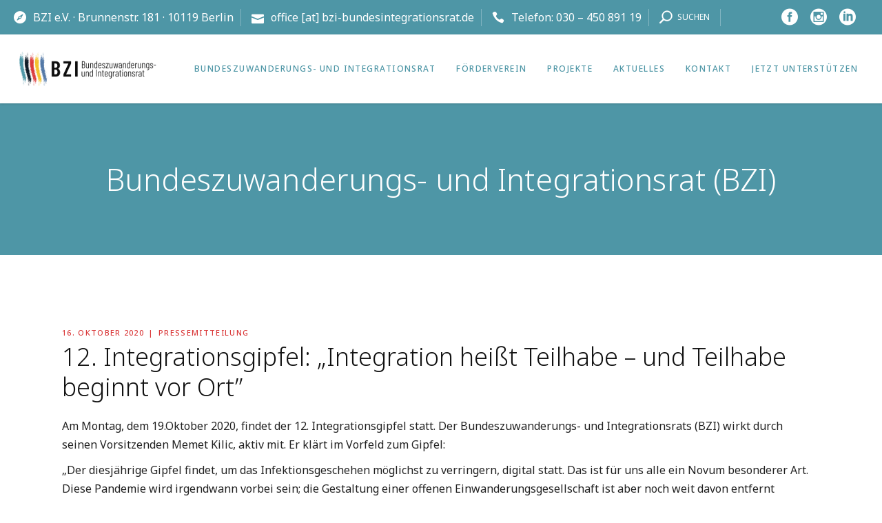

--- FILE ---
content_type: text/html; charset=UTF-8
request_url: https://bzi-bundesintegrationsrat.de/12-integrationsgipfel-integration-heisst-teilhabe-und-teilhabe-beginnt-vor-ort/
body_size: 35682
content:
<!DOCTYPE html>
<html lang="de">
<head>
	<meta name="google-site-verification" content="371JiIT2Ep0JCoW_UtsJA87bqKUTuHrlI5aNDVwQYRs" />
	
		<meta charset="UTF-8"/>
		<link rel="profile" href="http://gmpg.org/xfn/11"/>
		
				<meta name="viewport" content="width=device-width,initial-scale=1,user-scalable=yes">
		<title>12. Integrationsgipfel: „Integration heißt Teilhabe – und Teilhabe beginnt vor Ort&#8221; &#8211; Bundeszuwanderungs- und Integrationsrat (BZI)</title>
<meta name='robots' content='max-image-preview:large' />
<link rel='dns-prefetch' href='//fonts.googleapis.com' />
<link rel="alternate" type="application/rss+xml" title="Bundeszuwanderungs- und Integrationsrat (BZI) &raquo; Feed" href="https://bzi-bundesintegrationsrat.de/feed/" />
<link rel="alternate" type="application/rss+xml" title="Bundeszuwanderungs- und Integrationsrat (BZI) &raquo; Kommentar-Feed" href="https://bzi-bundesintegrationsrat.de/comments/feed/" />
<link rel="alternate" type="application/rss+xml" title="Bundeszuwanderungs- und Integrationsrat (BZI) &raquo; 12. Integrationsgipfel: „Integration heißt Teilhabe – und Teilhabe beginnt vor Ort&#8221;-Kommentar-Feed" href="https://bzi-bundesintegrationsrat.de/12-integrationsgipfel-integration-heisst-teilhabe-und-teilhabe-beginnt-vor-ort/feed/" />
<link rel="alternate" title="oEmbed (JSON)" type="application/json+oembed" href="https://bzi-bundesintegrationsrat.de/wp-json/oembed/1.0/embed?url=https%3A%2F%2Fbzi-bundesintegrationsrat.de%2F12-integrationsgipfel-integration-heisst-teilhabe-und-teilhabe-beginnt-vor-ort%2F" />
<link rel="alternate" title="oEmbed (XML)" type="text/xml+oembed" href="https://bzi-bundesintegrationsrat.de/wp-json/oembed/1.0/embed?url=https%3A%2F%2Fbzi-bundesintegrationsrat.de%2F12-integrationsgipfel-integration-heisst-teilhabe-und-teilhabe-beginnt-vor-ort%2F&#038;format=xml" />
<style id='wp-img-auto-sizes-contain-inline-css' type='text/css'>
img:is([sizes=auto i],[sizes^="auto," i]){contain-intrinsic-size:3000px 1500px}
/*# sourceURL=wp-img-auto-sizes-contain-inline-css */
</style>
<link rel='stylesheet' id='vc_extensions_admin_individual_hotspot-css' href='https://bzi-bundesintegrationsrat.de/wp-content/plugins/vc-extensions-hotspot/css/admin_icon.css?ver=6.9' type='text/css' media='all' />
<style id='wp-emoji-styles-inline-css' type='text/css'>

	img.wp-smiley, img.emoji {
		display: inline !important;
		border: none !important;
		box-shadow: none !important;
		height: 1em !important;
		width: 1em !important;
		margin: 0 0.07em !important;
		vertical-align: -0.1em !important;
		background: none !important;
		padding: 0 !important;
	}
/*# sourceURL=wp-emoji-styles-inline-css */
</style>
<style id='wp-block-library-inline-css' type='text/css'>
:root{--wp-block-synced-color:#7a00df;--wp-block-synced-color--rgb:122,0,223;--wp-bound-block-color:var(--wp-block-synced-color);--wp-editor-canvas-background:#ddd;--wp-admin-theme-color:#007cba;--wp-admin-theme-color--rgb:0,124,186;--wp-admin-theme-color-darker-10:#006ba1;--wp-admin-theme-color-darker-10--rgb:0,107,160.5;--wp-admin-theme-color-darker-20:#005a87;--wp-admin-theme-color-darker-20--rgb:0,90,135;--wp-admin-border-width-focus:2px}@media (min-resolution:192dpi){:root{--wp-admin-border-width-focus:1.5px}}.wp-element-button{cursor:pointer}:root .has-very-light-gray-background-color{background-color:#eee}:root .has-very-dark-gray-background-color{background-color:#313131}:root .has-very-light-gray-color{color:#eee}:root .has-very-dark-gray-color{color:#313131}:root .has-vivid-green-cyan-to-vivid-cyan-blue-gradient-background{background:linear-gradient(135deg,#00d084,#0693e3)}:root .has-purple-crush-gradient-background{background:linear-gradient(135deg,#34e2e4,#4721fb 50%,#ab1dfe)}:root .has-hazy-dawn-gradient-background{background:linear-gradient(135deg,#faaca8,#dad0ec)}:root .has-subdued-olive-gradient-background{background:linear-gradient(135deg,#fafae1,#67a671)}:root .has-atomic-cream-gradient-background{background:linear-gradient(135deg,#fdd79a,#004a59)}:root .has-nightshade-gradient-background{background:linear-gradient(135deg,#330968,#31cdcf)}:root .has-midnight-gradient-background{background:linear-gradient(135deg,#020381,#2874fc)}:root{--wp--preset--font-size--normal:16px;--wp--preset--font-size--huge:42px}.has-regular-font-size{font-size:1em}.has-larger-font-size{font-size:2.625em}.has-normal-font-size{font-size:var(--wp--preset--font-size--normal)}.has-huge-font-size{font-size:var(--wp--preset--font-size--huge)}.has-text-align-center{text-align:center}.has-text-align-left{text-align:left}.has-text-align-right{text-align:right}.has-fit-text{white-space:nowrap!important}#end-resizable-editor-section{display:none}.aligncenter{clear:both}.items-justified-left{justify-content:flex-start}.items-justified-center{justify-content:center}.items-justified-right{justify-content:flex-end}.items-justified-space-between{justify-content:space-between}.screen-reader-text{border:0;clip-path:inset(50%);height:1px;margin:-1px;overflow:hidden;padding:0;position:absolute;width:1px;word-wrap:normal!important}.screen-reader-text:focus{background-color:#ddd;clip-path:none;color:#444;display:block;font-size:1em;height:auto;left:5px;line-height:normal;padding:15px 23px 14px;text-decoration:none;top:5px;width:auto;z-index:100000}html :where(.has-border-color){border-style:solid}html :where([style*=border-top-color]){border-top-style:solid}html :where([style*=border-right-color]){border-right-style:solid}html :where([style*=border-bottom-color]){border-bottom-style:solid}html :where([style*=border-left-color]){border-left-style:solid}html :where([style*=border-width]){border-style:solid}html :where([style*=border-top-width]){border-top-style:solid}html :where([style*=border-right-width]){border-right-style:solid}html :where([style*=border-bottom-width]){border-bottom-style:solid}html :where([style*=border-left-width]){border-left-style:solid}html :where(img[class*=wp-image-]){height:auto;max-width:100%}:where(figure){margin:0 0 1em}html :where(.is-position-sticky){--wp-admin--admin-bar--position-offset:var(--wp-admin--admin-bar--height,0px)}@media screen and (max-width:600px){html :where(.is-position-sticky){--wp-admin--admin-bar--position-offset:0px}}

/*# sourceURL=wp-block-library-inline-css */
</style><style id='global-styles-inline-css' type='text/css'>
:root{--wp--preset--aspect-ratio--square: 1;--wp--preset--aspect-ratio--4-3: 4/3;--wp--preset--aspect-ratio--3-4: 3/4;--wp--preset--aspect-ratio--3-2: 3/2;--wp--preset--aspect-ratio--2-3: 2/3;--wp--preset--aspect-ratio--16-9: 16/9;--wp--preset--aspect-ratio--9-16: 9/16;--wp--preset--color--black: #000000;--wp--preset--color--cyan-bluish-gray: #abb8c3;--wp--preset--color--white: #ffffff;--wp--preset--color--pale-pink: #f78da7;--wp--preset--color--vivid-red: #cf2e2e;--wp--preset--color--luminous-vivid-orange: #ff6900;--wp--preset--color--luminous-vivid-amber: #fcb900;--wp--preset--color--light-green-cyan: #7bdcb5;--wp--preset--color--vivid-green-cyan: #00d084;--wp--preset--color--pale-cyan-blue: #8ed1fc;--wp--preset--color--vivid-cyan-blue: #0693e3;--wp--preset--color--vivid-purple: #9b51e0;--wp--preset--gradient--vivid-cyan-blue-to-vivid-purple: linear-gradient(135deg,rgb(6,147,227) 0%,rgb(155,81,224) 100%);--wp--preset--gradient--light-green-cyan-to-vivid-green-cyan: linear-gradient(135deg,rgb(122,220,180) 0%,rgb(0,208,130) 100%);--wp--preset--gradient--luminous-vivid-amber-to-luminous-vivid-orange: linear-gradient(135deg,rgb(252,185,0) 0%,rgb(255,105,0) 100%);--wp--preset--gradient--luminous-vivid-orange-to-vivid-red: linear-gradient(135deg,rgb(255,105,0) 0%,rgb(207,46,46) 100%);--wp--preset--gradient--very-light-gray-to-cyan-bluish-gray: linear-gradient(135deg,rgb(238,238,238) 0%,rgb(169,184,195) 100%);--wp--preset--gradient--cool-to-warm-spectrum: linear-gradient(135deg,rgb(74,234,220) 0%,rgb(151,120,209) 20%,rgb(207,42,186) 40%,rgb(238,44,130) 60%,rgb(251,105,98) 80%,rgb(254,248,76) 100%);--wp--preset--gradient--blush-light-purple: linear-gradient(135deg,rgb(255,206,236) 0%,rgb(152,150,240) 100%);--wp--preset--gradient--blush-bordeaux: linear-gradient(135deg,rgb(254,205,165) 0%,rgb(254,45,45) 50%,rgb(107,0,62) 100%);--wp--preset--gradient--luminous-dusk: linear-gradient(135deg,rgb(255,203,112) 0%,rgb(199,81,192) 50%,rgb(65,88,208) 100%);--wp--preset--gradient--pale-ocean: linear-gradient(135deg,rgb(255,245,203) 0%,rgb(182,227,212) 50%,rgb(51,167,181) 100%);--wp--preset--gradient--electric-grass: linear-gradient(135deg,rgb(202,248,128) 0%,rgb(113,206,126) 100%);--wp--preset--gradient--midnight: linear-gradient(135deg,rgb(2,3,129) 0%,rgb(40,116,252) 100%);--wp--preset--font-size--small: 13px;--wp--preset--font-size--medium: 20px;--wp--preset--font-size--large: 36px;--wp--preset--font-size--x-large: 42px;--wp--preset--spacing--20: 0.44rem;--wp--preset--spacing--30: 0.67rem;--wp--preset--spacing--40: 1rem;--wp--preset--spacing--50: 1.5rem;--wp--preset--spacing--60: 2.25rem;--wp--preset--spacing--70: 3.38rem;--wp--preset--spacing--80: 5.06rem;--wp--preset--shadow--natural: 6px 6px 9px rgba(0, 0, 0, 0.2);--wp--preset--shadow--deep: 12px 12px 50px rgba(0, 0, 0, 0.4);--wp--preset--shadow--sharp: 6px 6px 0px rgba(0, 0, 0, 0.2);--wp--preset--shadow--outlined: 6px 6px 0px -3px rgb(255, 255, 255), 6px 6px rgb(0, 0, 0);--wp--preset--shadow--crisp: 6px 6px 0px rgb(0, 0, 0);}:where(.is-layout-flex){gap: 0.5em;}:where(.is-layout-grid){gap: 0.5em;}body .is-layout-flex{display: flex;}.is-layout-flex{flex-wrap: wrap;align-items: center;}.is-layout-flex > :is(*, div){margin: 0;}body .is-layout-grid{display: grid;}.is-layout-grid > :is(*, div){margin: 0;}:where(.wp-block-columns.is-layout-flex){gap: 2em;}:where(.wp-block-columns.is-layout-grid){gap: 2em;}:where(.wp-block-post-template.is-layout-flex){gap: 1.25em;}:where(.wp-block-post-template.is-layout-grid){gap: 1.25em;}.has-black-color{color: var(--wp--preset--color--black) !important;}.has-cyan-bluish-gray-color{color: var(--wp--preset--color--cyan-bluish-gray) !important;}.has-white-color{color: var(--wp--preset--color--white) !important;}.has-pale-pink-color{color: var(--wp--preset--color--pale-pink) !important;}.has-vivid-red-color{color: var(--wp--preset--color--vivid-red) !important;}.has-luminous-vivid-orange-color{color: var(--wp--preset--color--luminous-vivid-orange) !important;}.has-luminous-vivid-amber-color{color: var(--wp--preset--color--luminous-vivid-amber) !important;}.has-light-green-cyan-color{color: var(--wp--preset--color--light-green-cyan) !important;}.has-vivid-green-cyan-color{color: var(--wp--preset--color--vivid-green-cyan) !important;}.has-pale-cyan-blue-color{color: var(--wp--preset--color--pale-cyan-blue) !important;}.has-vivid-cyan-blue-color{color: var(--wp--preset--color--vivid-cyan-blue) !important;}.has-vivid-purple-color{color: var(--wp--preset--color--vivid-purple) !important;}.has-black-background-color{background-color: var(--wp--preset--color--black) !important;}.has-cyan-bluish-gray-background-color{background-color: var(--wp--preset--color--cyan-bluish-gray) !important;}.has-white-background-color{background-color: var(--wp--preset--color--white) !important;}.has-pale-pink-background-color{background-color: var(--wp--preset--color--pale-pink) !important;}.has-vivid-red-background-color{background-color: var(--wp--preset--color--vivid-red) !important;}.has-luminous-vivid-orange-background-color{background-color: var(--wp--preset--color--luminous-vivid-orange) !important;}.has-luminous-vivid-amber-background-color{background-color: var(--wp--preset--color--luminous-vivid-amber) !important;}.has-light-green-cyan-background-color{background-color: var(--wp--preset--color--light-green-cyan) !important;}.has-vivid-green-cyan-background-color{background-color: var(--wp--preset--color--vivid-green-cyan) !important;}.has-pale-cyan-blue-background-color{background-color: var(--wp--preset--color--pale-cyan-blue) !important;}.has-vivid-cyan-blue-background-color{background-color: var(--wp--preset--color--vivid-cyan-blue) !important;}.has-vivid-purple-background-color{background-color: var(--wp--preset--color--vivid-purple) !important;}.has-black-border-color{border-color: var(--wp--preset--color--black) !important;}.has-cyan-bluish-gray-border-color{border-color: var(--wp--preset--color--cyan-bluish-gray) !important;}.has-white-border-color{border-color: var(--wp--preset--color--white) !important;}.has-pale-pink-border-color{border-color: var(--wp--preset--color--pale-pink) !important;}.has-vivid-red-border-color{border-color: var(--wp--preset--color--vivid-red) !important;}.has-luminous-vivid-orange-border-color{border-color: var(--wp--preset--color--luminous-vivid-orange) !important;}.has-luminous-vivid-amber-border-color{border-color: var(--wp--preset--color--luminous-vivid-amber) !important;}.has-light-green-cyan-border-color{border-color: var(--wp--preset--color--light-green-cyan) !important;}.has-vivid-green-cyan-border-color{border-color: var(--wp--preset--color--vivid-green-cyan) !important;}.has-pale-cyan-blue-border-color{border-color: var(--wp--preset--color--pale-cyan-blue) !important;}.has-vivid-cyan-blue-border-color{border-color: var(--wp--preset--color--vivid-cyan-blue) !important;}.has-vivid-purple-border-color{border-color: var(--wp--preset--color--vivid-purple) !important;}.has-vivid-cyan-blue-to-vivid-purple-gradient-background{background: var(--wp--preset--gradient--vivid-cyan-blue-to-vivid-purple) !important;}.has-light-green-cyan-to-vivid-green-cyan-gradient-background{background: var(--wp--preset--gradient--light-green-cyan-to-vivid-green-cyan) !important;}.has-luminous-vivid-amber-to-luminous-vivid-orange-gradient-background{background: var(--wp--preset--gradient--luminous-vivid-amber-to-luminous-vivid-orange) !important;}.has-luminous-vivid-orange-to-vivid-red-gradient-background{background: var(--wp--preset--gradient--luminous-vivid-orange-to-vivid-red) !important;}.has-very-light-gray-to-cyan-bluish-gray-gradient-background{background: var(--wp--preset--gradient--very-light-gray-to-cyan-bluish-gray) !important;}.has-cool-to-warm-spectrum-gradient-background{background: var(--wp--preset--gradient--cool-to-warm-spectrum) !important;}.has-blush-light-purple-gradient-background{background: var(--wp--preset--gradient--blush-light-purple) !important;}.has-blush-bordeaux-gradient-background{background: var(--wp--preset--gradient--blush-bordeaux) !important;}.has-luminous-dusk-gradient-background{background: var(--wp--preset--gradient--luminous-dusk) !important;}.has-pale-ocean-gradient-background{background: var(--wp--preset--gradient--pale-ocean) !important;}.has-electric-grass-gradient-background{background: var(--wp--preset--gradient--electric-grass) !important;}.has-midnight-gradient-background{background: var(--wp--preset--gradient--midnight) !important;}.has-small-font-size{font-size: var(--wp--preset--font-size--small) !important;}.has-medium-font-size{font-size: var(--wp--preset--font-size--medium) !important;}.has-large-font-size{font-size: var(--wp--preset--font-size--large) !important;}.has-x-large-font-size{font-size: var(--wp--preset--font-size--x-large) !important;}
/*# sourceURL=global-styles-inline-css */
</style>

<style id='classic-theme-styles-inline-css' type='text/css'>
/*! This file is auto-generated */
.wp-block-button__link{color:#fff;background-color:#32373c;border-radius:9999px;box-shadow:none;text-decoration:none;padding:calc(.667em + 2px) calc(1.333em + 2px);font-size:1.125em}.wp-block-file__button{background:#32373c;color:#fff;text-decoration:none}
/*# sourceURL=/wp-includes/css/classic-themes.min.css */
</style>
<link rel='stylesheet' id='team-grid-css' href='https://bzi-bundesintegrationsrat.de/wp-content/plugins/team-grid/assets/public/css/team-grid.css?ver=1.2.9' type='text/css' media='all' />
<link rel='stylesheet' id='tgr-font-awesome-css' href='https://bzi-bundesintegrationsrat.de/wp-content/plugins/team-grid/assets/public/css/fontawesome-team-grid.css?ver=1.2.9' type='text/css' media='all' />
<link rel='stylesheet' id='tgr-animate-css' href='https://bzi-bundesintegrationsrat.de/wp-content/plugins/team-grid/libs/animate/animate.css?ver=1.2.9' type='text/css' media='all' />
<link rel='stylesheet' id='tgr-scroll-css' href='https://bzi-bundesintegrationsrat.de/wp-content/plugins/team-grid/libs/nanoScrollerJS/nanoscroller.css?ver=1.2.9' type='text/css' media='all' />
<link rel='stylesheet' id='uaf_client_css-css' href='https://bzi-bundesintegrationsrat.de/wp-content/uploads/useanyfont/uaf.css?ver=1766125436' type='text/css' media='all' />
<link rel='stylesheet' id='wpex-infgrapihcs-css' href='https://bzi-bundesintegrationsrat.de/wp-content/plugins/wp-timelines/css/style-infographics.css?ver=1.0' type='text/css' media='all' />
<link rel='stylesheet' id='wpex-font-awesome-css' href='https://bzi-bundesintegrationsrat.de/wp-content/plugins/wp-timelines/css/font-awesome/css/font-awesome.min.css?ver=6.9' type='text/css' media='all' />
<link rel='stylesheet' id='wpex-google-fonts-css' href='//fonts.googleapis.com/css?family=Source+Sans+Pro%7CNoto+Sans%7CNoto+Sans&#038;ver=1.0.0' type='text/css' media='all' />
<link rel='stylesheet' id='wpex-ex_s_lick-css' href='https://bzi-bundesintegrationsrat.de/wp-content/plugins/wp-timelines/js/ex_s_lick/ex_s_lick.css?ver=6.9' type='text/css' media='all' />
<link rel='stylesheet' id='wpex-ex_s_lick-theme-css' href='https://bzi-bundesintegrationsrat.de/wp-content/plugins/wp-timelines/js/ex_s_lick/ex_s_lick-theme.css?ver=6.9' type='text/css' media='all' />
<link rel='stylesheet' id='wpex-timeline-animate-css' href='https://bzi-bundesintegrationsrat.de/wp-content/plugins/wp-timelines/css/animate.css?ver=6.9' type='text/css' media='all' />
<link rel='stylesheet' id='wpex-timeline-css-css' href='https://bzi-bundesintegrationsrat.de/wp-content/plugins/wp-timelines/css/style.css?ver=3.6' type='text/css' media='all' />
<link rel='stylesheet' id='wpex-timeline-sidebyside-css' href='https://bzi-bundesintegrationsrat.de/wp-content/plugins/wp-timelines/css/style-sidebyside.css?ver=6.9' type='text/css' media='all' />
<link rel='stylesheet' id='wpex-horiz-css-css' href='https://bzi-bundesintegrationsrat.de/wp-content/plugins/wp-timelines/css/horiz-style.css?ver=3.2' type='text/css' media='all' />
<link rel='stylesheet' id='wpex-timeline-dark-css-css' href='https://bzi-bundesintegrationsrat.de/wp-content/plugins/wp-timelines/css/dark.css?ver=6.9' type='text/css' media='all' />
<style id='wpex-timeline-dark-css-inline-css' type='text/css'>
    .wpex-timeline > li .wpex-timeline-icon .fa{font-weight: normal;}
    	.wpextl-loadicon,
    .wpextl-loadicon::before,
	.wpextl-loadicon::after{ border-left-color:#ffffff}
    .wpex-filter > .fa,
    .wpex-endlabel.wpex-loadmore span, .wpex-tltitle.wpex-loadmore span, .wpex-loadmore .loadmore-timeline,
    .wpex-timeline-list.show-icon .wpex-timeline > li:after, .wpex-timeline-list.show-icon .wpex-timeline > li:first-child:before,
    .wpex-timeline-list.show-icon .wpex-timeline.style-center > li .wpex-content-left .wpex-leftdate,
    .wpex-timeline-list.show-icon li .wpex-timeline-icon .fa,
    .wpex .timeline-details .wptl-readmore > a:hover,
    .wpex-spinner > div,
    .wpex.horizontal-timeline .ex_s_lick-prev:hover, .wpex.horizontal-timeline .ex_s_lick-next:hover,
    .wpex.horizontal-timeline .horizontal-content .ex_s_lick-next:hover,
    .wpex.horizontal-timeline .horizontal-content .ex_s_lick-prev:hover,
    .wpex.horizontal-timeline .horizontal-nav li.ex_s_lick-current span.tl-point:before,
    .wpex.horizontal-timeline.tl-hozsteps .horizontal-nav li.ex_s_lick-current span.tl-point i,
    .timeline-navigation a.btn,
    .timeline-navigation div > a,
    .wpex.horizontal-timeline.ex-multi-item .horizontal-nav li .wpex_point:before,
    .wpex.horizontal-timeline.ex-multi-item .horizontal-nav li.ex_s_lick-current .wpex_point:before,
    .wpex.wpex-horizontal-3.ex-multi-item .horizontal-nav  h2 a,
    .wpex-timeline-list:not(.show-icon) .wptl-feature-name span,
    .wpex.horizontal-timeline.ex-multi-item:not(.wpex-horizontal-4) .horizontal-nav li span.wpex_point,
    .wpex.horizontal-timeline.ex-multi-item:not(.wpex-horizontal-4) .horizontal-nav li span.wpex_point,
    .show-wide_img .wpex-timeline > li .wpex-timeline-time span.tll-date,
    .wpex-timeline-list.show-bg.left-tl li .wpex-timeline-label .wpex-content-left .wpex-leftdate,
    .wpex-timeline-list.show-simple:not(.show-simple-bod) ul li .wpex-timeline-time .tll-date,
    .show-box-color .tlb-time,
    .sidebyside-tl.show-classic span.tll-date,
    .wptl-back-to-list a,
    .wpex.horizontal-timeline.ex-multi-item.wpex-horizontal-8 .hoz-tldate,
    .wpex.horizontal-timeline.ex-multi-item.wpex-horizontal-9 .wpex-timeline-label:before,
    .wpex-timeline > li .wpex-timeline-icon .fa{ background:#ffffff}
    .wpex-timeline-list.show-icon li .wpex-timeline-icon .fa:before,
    .wpex-filter span.active,
    .wpex-timeline-list.show-simple.show-simple-bod ul li .wpex-timeline-time .tll-date,
    .wpex-timeline-list.show-simple .wptl-readmore-center a,
    .wpex.horizontal-timeline .ex_s_lick-prev, .wpex.horizontal-timeline .ex_s_lick-next,
    .wpex.horizontal-timeline.tl-hozsteps .horizontal-nav li.prev_item:not(.ex_s_lick-current) span.tl-point i,
    .wpex.horizontal-timeline.ex-multi-item .horizontal-nav li span.wpex_point i,
    .wpex-timeline-list.show-clean .wpex-timeline > li .wpex-timeline-label h2,
    .wpex-timeline-list.show-simple li .wpex-timeline-icon .fa:not(.no-icon):before,
    .wpex.horizontal-timeline .extl-hoz-sbs .horizontal-nav li span.tl-point i,
    .show-wide_img.left-tl .wpex-timeline > li .wpex-timeline-icon .fa:not(.no-icon):not(.icon-img):before,
    .wpex.wpex-horizontal-8.ex-multi-item li .wpextt_templates .wptl-readmore a,
    .wpex.horizontal-timeline.ex-multi-item.wpex-horizontal-9.wpex-horizontal-10 .hoz-tldate,
    .wpex-timeline > li .wpex-timeline-time span:last-child{ color:#ffffff}
    .wpex .timeline-details .wptl-readmore > a,
    .wpex.horizontal-timeline .ex_s_lick-prev:hover, .wpex.horizontal-timeline .ex_s_lick-next:hover,
    .wpex.horizontal-timeline .horizontal-content .ex_s_lick-next:hover,
    .wpex.horizontal-timeline .horizontal-content .ex_s_lick-prev:hover,
    .wpex.horizontal-timeline .horizontal-nav li.ex_s_lick-current span.tl-point:before,
    .wpex.horizontal-timeline .ex_s_lick-prev, .wpex.horizontal-timeline .ex_s_lick-next,
    .wpex.horizontal-timeline .timeline-pos-select,
    .wpex.horizontal-timeline .horizontal-nav li.prev_item span.tl-point:before,
    .wpex.horizontal-timeline.tl-hozsteps .horizontal-nav li.ex_s_lick-current span.tl-point i,
    .wpex.horizontal-timeline.tl-hozsteps .timeline-hr, .wpex.horizontal-timeline.tl-hozsteps .timeline-pos-select,
    .wpex.horizontal-timeline.tl-hozsteps .horizontal-nav li.prev_item span.tl-point i,
    .wpex-timeline-list.left-tl.show-icon .wptl-feature-name,
    .wpex-timeline-list.show-icon .wptl-feature-name span,
    .wpex.horizontal-timeline.ex-multi-item .horizontal-nav li span.wpex_point i,
    .wpex.horizontal-timeline.ex-multi-item.wpex-horizontal-4 .wpextt_templates .wptl-readmore a,
    .wpex-timeline-list.show-box-color .style-center > li:nth-child(odd) .wpex-timeline-label,
	.wpex-timeline-list.show-box-color .style-center > li .wpex-timeline-label,
	.wpex-timeline-list.show-box-color .style-center > li:nth-child(odd) .wpex-timeline-icon .fa:after,
    #glightbox-body.extl-lb .gslide-description.description-right h3.lb-title:after,
    .wpex.horizontal-timeline.ex-multi-item .extl-hoz-sbs.style-7 .extl-sbd-details,
	.wpex-timeline-list.show-box-color li .wpex-timeline-icon i:after,
    .wpex.horizontal-timeline .extl-hoz-sbs .horizontal-nav li span.tl-point i,
    .wpex.horizontal-timeline.ex-multi-item.wpex-horizontal-8 .wpextt_templates >div,
    .wpex.horizontal-timeline .wpex-timeline-label .timeline-media .exwptl-left-bg,
    .wpex.wpex-horizontal-3.ex-multi-item .horizontal-nav .wpextt_templates .wptl-readmore a{border-color: #ffffff;}
    .wpex-timeline > li .wpex-timeline-label:before,
    .show-wide_img .wpex-timeline > li .wpex-timeline-time span.tll-date:before, 
    .wpex-timeline > li .wpex-timeline-label:before,
    .wpex-timeline-list.show-wide_img.left-tl .wpex-timeline > li .wpex-timeline-time span.tll-date:before,
    .wpex-timeline-list.show-icon.show-bg .wpex-timeline > li .wpex-timeline-label:after,
    .wpex-timeline-list.show-icon .wpex-timeline.style-center > li .wpex-timeline-label:after
    {border-right-color: #ffffff;}
    .wpex-filter span,
    .wpex-timeline > li .wpex-timeline-label{border-left-color: #ffffff;}
    .wpex-timeline-list.show-wide_img .wpex-timeline > li .timeline-details,
    .wpex.horizontal-timeline.ex-multi-item.wpex-horizontal-8 .horizontal-nav .wpextt_templates .wptl-readmore,
    .wpex.horizontal-timeline.ex-multi-item:not(.wpex-horizontal-4) .horizontal-nav li span.wpex_point:after{border-top-color: #ffffff;}
    .wpex.horizontal-timeline.ex-multi-item.wpex-horizontal-8 .hoz-tldate:before,
    .wpex.wpex-horizontal-3.ex-multi-item .wpex-timeline-label .timeline-details:after{border-bottom-color: #ffffff;}
    @media (min-width: 768px){
        .wpex-timeline.style-center > li:nth-child(odd) .wpex-timeline-label{border-right-color: #ffffff;}
        .show-wide_img .wpex-timeline > li:nth-child(even) .wpex-timeline-time span.tll-date:before,
        .wpex-timeline.style-center > li:nth-child(odd) .wpex-timeline-label:before,
        .wpex-timeline-list.show-icon .style-center > li:nth-child(odd) .wpex-timeline-label:after{border-left-color: #ffffff;}
    }
		.wpex-timeline-list,
    .wpex .wptl-excerpt,
    .wpex-single-timeline,
    .glightbox-clean .gslide-desc,
    #glightbox-body.extl-lb .gslide-description.description-right p,
    .extl-hoz-sbd-ct,
	.wpex{font-family: "Noto Sans", sans-serif;}
    .wptl-excerpt,
    .glightbox-clean .gslide-desc,
    #glightbox-body.extl-lb .gslide-description.description-right p,
    .extl-hoz-sbd-ct,
    .wptl-filter-box select,
    .wpex-timeline > li .wpex-timeline-label{color: #222222;}
    .wpex-timeline-list,
    .wpex .wptl-excerpt,
    .wpex-single-timeline,
	.wpex,
    .wptl-filter-box select,
    .glightbox-clean .gslide-desc,
    .extl-hoz-sbd-ct,
    #glightbox-body.extl-lb .gslide-description.description-right p,
    .wpex-timeline > li .wpex-timeline-label{font-size:14px;}
	.wpex-single-timeline h1.tl-title,
	.wpex-timeline-list.show-icon li .wpex-content-left,
    .wpex-timeline-list .wptl-feature-name span,
    .wpex .wpex-dates a, .wpex h2, .wpex h2 a, .wpex .timeline-details h2,
    .wpex-timeline > li .wpex-timeline-time span:last-child,
    .extl-lb .gslide-description.description-right h3.lb-title,
    .wpex-timeline > li .wpex-timeline-label h2 a,
    .wpex.horizontal-timeline .extl-hoz-sbs h2 a, 
    .wpex.horizontal-timeline .wpex-timeline-label h2 a,
    #glightbox-body.extl-lb .gslide-description.description-right h3.lb-title,
    .wpex .timeline-details h2{
        font-family: "Noto Sans", sans-serif;        color:#95c0ca;    }
    .wptl-more-meta span a, .wptl-more-meta span,
    .wpex-endlabel.wpex-loadmore span, .wpex-tltitle.wpex-loadmore span, .wpex-loadmore .loadmore-timeline,
    .wpex-timeline > li .wpex-timeline-time span.info-h,
    .wpex .timeline-details .wptl-readmore > a,
    #glightbox-body.extl-lb .gslide-description.description-right h3.lb-title + span,
    li .wptl-readmore-center > a{color: #e98989;}
	.timeline-media > a{display: inline-block; box-shadow: none;}
    .wpex-timeline > li .wpex-timeline-label h2 a,
    .wpex-timeline-icon > a,
    .wpex.horizontal-timeline .wpex-timeline-label h2 a,
    .timeline-media > a, time.wpex-timeline-time > a, .wpex-leftdate + a, a.img-left { pointer-events: none;} .wptl-readmore-center, .wptl-readmore { display: none !important;} 
    .wpex-timeline-list.left-tl.wptl-lightbox .wpex-leftdate + a,
    .wpex-timeline-list.wptl-lightbox a.img-left {
        pointer-events: auto;
    }
    			.wpifgr-timeline.ifgr-fline .infogr-list > li:nth-child(even) .tlif-contai, .wpifgr-timeline.ifgr-fline .infogr-list > li:nth-child(even) .tlif-contai:before, .wpifgr-timeline.ifgr-fline .infogr-list > li:nth-child(odd) .tlif-contai, .wpifgr-timeline.ifgr-fline .infogr-list > li:nth-child(odd) .tlif-contai:after, .wpifgr-timeline.ifgr-fline .infogr-list > li .tlif-content:before, .wpifgr-timeline.ifgr-fline .infogr-list > li:nth-child(even) .tlif-contai:after, .wpifgr-timeline.ifgr-fline .infogr-list > li:last-child .tlif-content:after, .wpifgr-timeline.ifgr-fline .infogr-list > li:nth-child(odd) .tlif-contai:before,
			.wpifgr-timeline.inf-stl-1 .tlif-img,
			.wpifgr-timeline .infogr-list .tlif-readmore a,
			ul.infogr-list.exif-nb-even + .extl-info-end.wpex-loadmore span:after,
			ul.infogr-list.exif-nb-even + .hidden + .extl-info-end.wpex-loadmore span:after,
			ul.infogr-list.exif-nb-even + .exif-loadmore .loadmore-timeline:after,
			.wpifgr-timeline .infogr-list li:nth-child(even) .tlif-readmore a,
			.wpifgr-timeline.inf-stl-2 .infogr-list > li .tlif-img span.tlif-icon,
			.wpifgr-timeline.inf-stl-2 li .tlif-img > a,
			.wpifgr-timeline.inf-stl-2 li .tlif-img > .tlif-media,
			.wpifgr-timeline.inf-stl-3 .infogr-list a.tlif-img-link,
			.wpifgr-timeline.inf-stl-1 .infogr-list > li .tlif-content .tlif-media,
			.exif-loadmore.wpex-loadmore .loadmore-timeline:after, .extl-info-end.wpex-loadmore span:after, .extl-info-start.wpex-tltitle.wpex-loadmore span:after{ border-color: #ffffff;}
			.wpifgr-timeline.inf-stl-1 .tlif-img,
			.wpifgr-timeline.inf-stl-3 span.tlif-icon, .wpifgr-timeline.inf-stl-1 span.tlif-icon{background: #ffffff}
			.wpifgr-timeline.inf-stl-2 .infogr-list > li .tlif-img span.tlif-icon,
			.wpifgr-timeline .infogr-list > li .tlif-content .tlif-info span.tll-date{ color:#ffffff}

						.wpifgr-timeline{font-family: "Noto Sans", sans-serif;}
						.wpifgr-timeline{color: #222222;}
						.wpifgr-timeline{font-size: 14px;}
						.wpifgr-timeline .tlif-title{color: #95c0ca;}
						.wpifgr-timeline .tlif-title{font-family: Noto Sans;}
						.wpifgr-timeline .tlif-readmore{ display:none;}
			.wpifgr-timeline .infogr-list h2 a{pointer-events: none;}
			
/*# sourceURL=wpex-timeline-dark-css-inline-css */
</style>
<link rel='stylesheet' id='etienne-elated-default-style-css' href='https://bzi-bundesintegrationsrat.de/wp-content/themes/biz/style.css?ver=6.9' type='text/css' media='all' />
<link rel='stylesheet' id='etienne-elated-modules-css' href='https://bzi-bundesintegrationsrat.de/wp-content/themes/biz/assets/css/modules.min.css?ver=6.9' type='text/css' media='all' />
<style id='etienne-elated-modules-inline-css' type='text/css'>
#eltdf-back-to-top>span:after { background-color: #4e96a6;}#eltdf-back-to-top:hover>span:after { background-color: #f7da82;}
/*# sourceURL=etienne-elated-modules-inline-css */
</style>
<link rel='stylesheet' id='eltdf-font_elegant-css' href='https://bzi-bundesintegrationsrat.de/wp-content/themes/biz/framework/lib/icons-pack/elegant-icons/style.min.css?ver=6.9' type='text/css' media='all' />
<link rel='stylesheet' id='mediaelement-css' href='https://bzi-bundesintegrationsrat.de/wp-includes/js/mediaelement/mediaelementplayer-legacy.min.css?ver=4.2.17' type='text/css' media='all' />
<link rel='stylesheet' id='wp-mediaelement-css' href='https://bzi-bundesintegrationsrat.de/wp-includes/js/mediaelement/wp-mediaelement.min.css?ver=6.9' type='text/css' media='all' />
<link rel='stylesheet' id='etienne-elated-style-dynamic-css' href='https://bzi-bundesintegrationsrat.de/wp-content/themes/biz/assets/css/style_dynamic.css?ver=1766247035' type='text/css' media='all' />
<link rel='stylesheet' id='etienne-elated-modules-responsive-css' href='https://bzi-bundesintegrationsrat.de/wp-content/themes/biz/assets/css/modules-responsive.min.css?ver=6.9' type='text/css' media='all' />
<link rel='stylesheet' id='etienne-elated-style-dynamic-responsive-css' href='https://bzi-bundesintegrationsrat.de/wp-content/themes/biz/assets/css/style_dynamic_responsive.css?ver=1766247035' type='text/css' media='all' />
<link rel='stylesheet' id='etienne-elated-google-fonts-css' href='https://fonts.googleapis.com/css?family=Cormorant+Garamond%3A300%2C400%2C500%2C600%2C700%7CMontserrat%3A300%2C400%2C500%2C600%2C700%7CNunito+Sans%3A300%2C400%2C500%2C600%2C700%7CNoto+Sans%3A300%2C400%2C500%2C600%2C700&#038;subset=latin-ext&#038;ver=1.0.0' type='text/css' media='all' />
<link rel='stylesheet' id='js_composer_front-css' href='https://bzi-bundesintegrationsrat.de/wp-content/plugins/js_composer/assets/css/js_composer.min.css?ver=8.7.2' type='text/css' media='all' />
<link rel='stylesheet' id='the-grid-css' href='https://bzi-bundesintegrationsrat.de/wp-content/plugins/the-grid/frontend/assets/css/the-grid.min.css?ver=2.8.0' type='text/css' media='all' />
<style id='the-grid-inline-css' type='text/css'>
.tolb-holder{background:rgba(0,0,0,0.8)}.tolb-holder .tolb-close,.tolb-holder .tolb-title,.tolb-holder .tolb-counter,.tolb-holder .tolb-next i,.tolb-holder .tolb-prev i{color:#ffffff}.tolb-holder .tolb-load{border-color:rgba(1,0,0,0.2);border-left:3px solid #ffffff}
.to-heart-icon,.to-heart-icon svg,.to-post-like,.to-post-like .to-like-count{position:relative;display:inline-block}.to-post-like{width:auto;cursor:pointer;font-weight:400}.to-heart-icon{float:left;margin:0 4px 0 0}.to-heart-icon svg{overflow:visible;width:15px;height:14px}.to-heart-icon g{-webkit-transform:scale(1);transform:scale(1)}.to-heart-icon path{-webkit-transform:scale(1);transform:scale(1);transition:fill .4s ease,stroke .4s ease}.no-liked .to-heart-icon path{fill:#999;stroke:#999}.empty-heart .to-heart-icon path{fill:transparent!important;stroke:#999}.liked .to-heart-icon path,.to-heart-icon svg:hover path{fill:#ff6863!important;stroke:#ff6863!important}@keyframes heartBeat{0%{transform:scale(1)}20%{transform:scale(.8)}30%{transform:scale(.95)}45%{transform:scale(.75)}50%{transform:scale(.85)}100%{transform:scale(.9)}}@-webkit-keyframes heartBeat{0%,100%,50%{-webkit-transform:scale(1)}20%{-webkit-transform:scale(.8)}30%{-webkit-transform:scale(.95)}45%{-webkit-transform:scale(.75)}}.heart-pulse g{-webkit-animation-name:heartBeat;animation-name:heartBeat;-webkit-animation-duration:1s;animation-duration:1s;-webkit-animation-iteration-count:infinite;animation-iteration-count:infinite;-webkit-transform-origin:50% 50%;transform-origin:50% 50%}.to-post-like a{color:inherit!important;fill:inherit!important;stroke:inherit!important}
/*# sourceURL=the-grid-inline-css */
</style>
<script type="text/javascript" src="https://bzi-bundesintegrationsrat.de/wp-includes/js/jquery/jquery.min.js?ver=3.7.1" id="jquery-core-js"></script>
<script type="text/javascript" src="https://bzi-bundesintegrationsrat.de/wp-includes/js/jquery/jquery-migrate.min.js?ver=3.4.1" id="jquery-migrate-js"></script>
<script type="text/javascript" src="https://bzi-bundesintegrationsrat.de/wp-includes/js/jquery/ui/effect.min.js?ver=1.13.3" id="jquery-effects-core-js"></script>
<script type="text/javascript" src="https://bzi-bundesintegrationsrat.de/wp-includes/js/jquery/ui/effect-slide.min.js?ver=1.13.3" id="jquery-effects-slide-js"></script>
<script type="text/javascript" id="team-grid-js-extra">
/* <![CDATA[ */
var TGR_PUBLIC_JS = {"version":"1.2.9","is_admin":"","home_url":"https://bzi-bundesintegrationsrat.de","admin_url":"https://bzi-bundesintegrationsrat.de/wp-admin/","plugin_url":"https://bzi-bundesintegrationsrat.de/wp-content/plugins/team-grid/","ajax_url":"https://bzi-bundesintegrationsrat.de/wp-admin/admin-ajax.php","debug_mode":"off","google_fonts":["Roboto","Open Sans","Noto Sans JP","Lato","Montserrat","Poppins","Source Sans Pro","Roboto Condensed","Oswald","Roboto Mono","Raleway","Noto Sans","Ubuntu","Nunito","Roboto Slab","Inter","Merriweather","PT Sans","Playfair Display","Noto Sans KR","Rubik","Nunito Sans","Mukta","Work Sans","Lora","Noto Sans TC","Fira Sans","Quicksand","Nanum Gothic","PT Serif","Titillium Web","Barlow","Mulish","Inconsolata","Hind Siliguri","Noto Serif","Heebo","Karla","Bebas Neue","Libre Franklin","Josefin Sans","Oxygen","Libre Baskerville","Arimo","Dosis","Source Code Pro","IBM Plex Sans","PT Sans Narrow","EB Garamond","DM Sans","Kanit","Noto Sans SC","Cabin","Bitter","Lobster","Anton","Source Serif Pro","Barlow Condensed","Yanone Kaffeesatz","Dancing Script","Hind","Varela Round","Prompt","M PLUS Rounded 1c","Abel","Fjalla One","Cairo","Manrope","Exo 2","Pacifico","Comfortaa","Noto Sans HK","Arvo","Maven Pro","Merriweather Sans","Padauk","Signika Negative","Overpass","Asap","Shadows Into Light","Indie Flower","Hind Madurai","Abril Fatface","Teko","Noto Serif JP","Cormorant Garamond","IBM Plex Serif","Questrial","Fira Sans Condensed","Catamaran","Slabo 27px","Permanent Marker","Bangers","Caveat","Assistant","Archivo","Rajdhani","Domine","Ubuntu Mono","Satisfy","Patrick Hand","Secular One","Barlow Semi Condensed","Alfa Slab One","Jost","Archivo Narrow","Zilla Slab","Exo","ABeeZee","Public Sans","Space Grotesk","Red Hat Display","Oleo Script","Tajawal","Noto Sans Display","Signika","Play","Acme","Amatic SC","Nanum Myeongjo","Saira Condensed","Bree Serif","Vollkorn","Fredoka One","Cookie","Space Mono","Sarabun","Righteous","Martel","M PLUS 1p","Cinzel","Patua One","Alegreya Sans","Chakra Petch","Crete Round","Yantramanav","Didact Gothic","Antic Slab","IBM Plex Mono","Alegreya","Amiri","Ubuntu Condensed","Noticia Text","Tinos","Paytone One","Courgette","Great Vibes","Cardo","PT Sans Caption","Kalam","DM Serif Display","Archivo Black","Russo One","Prata","Lobster Two","Orbitron","Staatliches","Kaushan Script","Frank Ruhl Libre","Francois One","Asap Condensed","Old Standard TT","Baloo 2","Changa","Parisienne","Pathway Gothic One","Encode Sans","Quattrocento Sans","Noto Kufi Arabic","Volkhov","Spectral","Sacramento","Gloria Hallelujah","Press Start 2P","Almarai","Rokkitt","Cuprum","Cormorant","Montserrat Alternates","Sawarabi Mincho","Concert One","Josefin Slab","Gelasio","Sora","Noto Serif TC","Gothic A1","Chivo","Lexend Deca","Luckiest Guy","PT Mono","Playfair Display SC","Eczar","Monda","Cantarell","Alata","Merienda","Passion One","Quattrocento","Titan One","News Cycle","Special Elite","Ropa Sans","Unna","Lexend","Marcellus","Fira Sans Extra Condensed","Handlee","Philosopher","Advent Pro","El Messiri","Saira","Vidaloka","Faustina","Architects Daughter","Yellowtail","Neuton","Karma","Yeseva One","Mitr","Poiret One","Ultra","Mali","Sawarabi Gothic","Armata","Noto Serif KR","Boogaloo","Alice","Sanchez","Khand","Aleo","Tangerine","Noto Sans Thai","Viga","Hammersmith One","Lusitana","Creepster","Saira Semi Condensed","Noto Sans Arabic","Actor","Homemade Apple","Noto Serif SC","Encode Sans Condensed","Playball","Neucha","Syncopate","Pangolin","Ruda","Gudea","Taviraj","Palanquin","Allura","Berkshire Swash","Nanum Gothic Coding","Adamina","DM Serif Text","Istok Web","Antonio","Arima Madurai","Jura","Pragati Narrow","Amaranth","Sigmar One","Cabin Condensed","Monoton","Fugaz One","IBM Plex Sans Condensed","Khula","Hind Vadodara","Outfit","Alegreya Sans SC","Gentium Basic","Rock Salt","Mukta Malar","Cousine","Bungee","Carter One","Kosugi Maru","Six Caps","Gochi Hand","Bai Jamjuree","Crimson Pro","Sen","Bodoni Moda","Alex Brush","Alef","Abhaya Libre","Arapey","Share Tech Mono","Caveat Brush","Commissioner","Sriracha","Marck Script","Mada","BenchNine","Source Serif 4","Rubik Mono One","Bad Script","Julius Sans One","Unica One","Gentium Book Basic","Audiowide","Forum","Pontano Sans","Nanum Pen Script","Electrolize","Martel Sans","Cantata One","Black Han Sans","Sintony","Damion","Economica","Noto Naskh Arabic","Red Hat Text","Lalezar","Fira Mono","Arsenal","Quantico","Bubblegum Sans","Sarala","Gruppo","Ramabhadra","Sorts Mill Goudy","Tenor Sans","Nothing You Could Do","Rufina","Literata","Varela","Mr Dafoe","Itim","Aclonica","Basic","Noto Serif Display","Lilita One","Niramit","Coda","Italianno","Shadows Into Light Two","Jaldi","Belgrano","Black Ops One","Castoro","Miriam Libre","Laila","Stint Ultra Condensed","Sansita","Shrikhand","Blinker","Courier Prime","Glegoo","Spinnaker","Fredericka the Great","Reenie Beanie","Anonymous Pro","Yrsa","Reem Kufi","Enriqueta","Niconne","Overlock","Lemonada","Suez One","Changa One","Balsamiq Sans","Palanquin Dark","Allerta Stencil","Pinyon Script","Kameron","Michroma","Krub","Baskervville","Covered By Your Grace","Allerta","Syne","Chewy","Rancho","Candal","Kreon","Antic","Noto Serif Bengali","IBM Plex Sans Arabic","Darker Grotesque","Cutive Mono","Noto Sans Tamil","Annie Use Your Telescope","Voltaire","IM Fell English SC","Alatsi","Hind Guntur","Be Vietnam Pro","Cabin Sketch","Londrina Solid","Pridi","Squada One","Short Stack","Knewave","PT Serif Caption","Days One","Lateef","K2D","Markazi Text","Holtwood One SC","Sunflower","Coming Soon","Mrs Saint Delafield","Caudex","Norican","Herr Von Muellerhoff","Fira Code","Graduate","Bevan","Nanum Brush Script","Urbanist","Alike","Rozha One","Libre Caslon Text","Athiti","Gilda Display","Average Sans","Capriola","Aldrich","Just Another Hand","Marcellus SC","Saira Extra Condensed","Bowlby One SC","Delius","Racing Sans One","Charm","Judson","Leckerli One","Amethysta","Biryani","VT323","Seaweed Script","Alike Angular","GFS Didot","Henny Penny","Rye","Telex","Cinzel Decorative","Amita","Comic Neue","Arizonia","Rambla","Mukta Vaani","Halant","Yesteryear","Kumbh Sans","Magra","Rochester","Kristi","Mate","Trirong","Oranienbaum","Jua","Shippori Mincho","Atkinson Hyperlegible","Mandali","Noto Sans Devanagari","Noto Sans Malayalam","Overpass Mono","Krona One","Scada","Epilogue","Jockey One","NTR","Average","Quintessential","Arbutus Slab","Carrois Gothic","Corben","Trocchi","Big Shoulders Display","Nobile","BioRhyme","Nixie One","Petit Formal Script","Copse","La Belle Aurore","Belleza","Contrail One","Pattaya","Suranna","Alegreya SC","Sansita Swashed","Lustria","STIX Two Text","Fauna One","Sniglet","Rammetto One","Pompiere","Bellefair","Fraunces","Ovo","Cormorant Infant","Coustard","Molengo","Grand Hotel","JetBrains Mono","Bungee Inline","Cedarville Cursive","Podkova","Qwigley","Amiko","Hi Melody","Schoolbell","Readex Pro","Chicle","Share","Averia Serif Libre","David Libre","Kite One","Cambay","Grandstander","Merienda One","Calligraffitti","Averia Libre","Kosugi","Esteban","Manjari","Slabo 13px","Sofia","Hanuman","Rosario","Bentham","Oxygen Mono","Hepta Slab","Monsieur La Doulaise","Do Hyeon","Maitree","Libre Barcode 39","Wallpoet","Coda Caption","Marmelad","Brawler","Mate SC","Bowlby One","Mallanna","DM Mono","Encode Sans Semi Condensed","Baloo Tamma 2","Chonburi","Mr De Haviland","Waiting for the Sunrise","Kelly Slab","Radley","Gugi","Calistoga","Aladin","Dawning of a New Day","Nova Mono","Thasadith","Metrophobic","Bungee Shade","Convergence","Yatra One","Kurale","Proza Libre","Allan","Limelight","Cutive","Gabriela","Goudy Bookletter 1911","Marvel","Spectral SC","IM Fell English","Baloo Da 2","Livvic","Sarpanch","Orelega One","Harmattan","B612 Mono","Skranji","Lemon","IM Fell DW Pica","Chelsea Market","Source Sans 3","Rasa","Stardos Stencil","Gurajada","Grenze Gotisch","Megrim","KoHo","Cormorant SC","Love Ya Like A Sister","ZCOOL XiaoWei","Noto Sans Hebrew","Poly","UnifrakturMaguntia","Oleo Script Swash Caps","Raleway Dots","Goldman","Rouge Script","Gravitas One","Expletus Sans","Irish Grover","Original Surfer","Caladea","Turret Road","Noto Sans Telugu","Buenard","Oxanium","Fanwood Text","IM Fell Double Pica","Carme","Farro","Aguafina Script","Quando","Sue Ellen Francisco","Kiwi Maru","Inknut Antiqua","Happy Monkey","Big Shoulders Text","Mirza","Tenali Ramakrishna","Noto Sans Bengali","B612","Zeyada","Euphoria Script","Vollkorn SC","McLaren","Galada","Noto Sans Kannada","Montez","Duru Sans","Give You Glory","Oregano","Codystar","Clicker Script","Federo","Emilys Candy","Atma","Homenaje","Katibeh","Kadwa","Cambo","Cormorant Upright","Meddon","Mansalva","Prosto One","Baumans","Anaheim","Ceviche One","Fondamento","Andika","Italiana","Major Mono Display","Antic Didone","Ma Shan Zheng","Mouse Memoirs","Noto Sans Oriya","Dokdo","Baloo Thambi 2","Vast Shadow","Reggae One","Crafty Girls","Dongle","Vesper Libre","Inder","Noto Sans Gujarati","Almendra","Share Tech","Faster One","Sedgwick Ave","Fahkwang","RocknRoll One","Battambang","Rakkas","Noto Sans Gurmukhi","Unkempt","Patrick Hand SC","Della Respira","Freckle Face","Tomorrow","Georama","Coiny","Wendy One","Sail","Meera Inimai","Ranchers","Saira Stencil One","Finger Paint","Fredoka","Ledger","Mukta Mahee","Bellota Text","Nova Round","Orienta","Lekton","Encode Sans Expanded","Metamorphous","Geo","Zen Maru Gothic","Odibee Sans","Goblin One","Yusei Magic","Zen Kaku Gothic New","Newsreader","Doppio One","Praise","Gayathri","Montserrat Subrayada","Scope One","Comforter Brush","Numans","Elsie","Poller One","Fjord One","Chau Philomene One","Montaga","Eater","Baloo Chettan 2","Modak","Balthazar","Port Lligat Slab","Petrona","Aref Ruqaa","Tillana","Shojumaru","League Spartan","ZCOOL QingKe HuangYou","Noto Sans Sinhala","Baloo Paaji 2","Notable","Andada Pro","Artifika","Walter Turncoat","Lexend Zetta","Arya","Salsa","Libre Bodoni","Headland One","Over the Rainbow","Mochiy Pop One","Port Lligat Sans","Bilbo Swash Caps","Averia Sans Libre","Recursive","Life Savers","Akaya Telivigala","Bubbler One","IBM Plex Sans KR","Dynalight","Libre Barcode 39 Extended Text","Englebert","Road Rage","Fresca","Monofett","Pirata One","Solway","Timmana","Ruslan Display","Amarante","Noto Nastaliq Urdu","The Girl Next Door","Trykker","Chango","Kodchasan","Flamenco","Tienne","Tapestry","Asul","Voces","Delius Swash Caps","Baloo Bhai 2","MuseoModerno","Shippori Mincho B1","Style Script","Kufam","Water Brush","Tauri","Mountains of Christmas","Slackey","Just Me Again Down Here","Cherry Swash","Radio Canada","Peralta","Spicy Rice","Imprima","Gaegu","Mako","Loved by the King","Nova Square","Libre Barcode 39 Text","Lily Script One","Pavanam","Dela Gothic One","Diplomata SC","Shalimar","Ranga","Vibur","Strait","Noto Sans Mono","Germania One","Bilbo","Iceland","Cherry Cream Soda","Gafata","Charmonman","Libre Caslon Display","Frijole","Wire One","Roboto Serif","Delius Unicase","Vazirmatn","Encode Sans Semi Expanded","Gamja Flower","Denk One","Supermercado One","Mina","DotGothic16","Meie Script","Rationale","Baloo Bhaina 2","Allison","League Script","UnifrakturCook","Ramaraja","Cantora One","Carrois Gothic SC","Prociono","Puritan","Brygada 1918","Cormorant Unicase","Jomhuria","IM Fell French Canon","Medula One","Paprika","MedievalSharp","Overlock SC","Glory","Sarina","Kranky","Lexend Exa","Stylish","League Gothic","Khmer","Red Rose","Ibarra Real Nova","Qwitcher Grypen","WindSong","Nova Flat","Habibi","Trade Winds","Song Myung","Stoke","Zilla Slab Highlight","MonteCarlo","Libre Barcode 128","Manuale","Sulphur Point","Macondo Swash Caps","Ribeye","Baloo Tammudu 2","Mystery Quest","Rosarivo","Kulim Park","Julee","Londrina Outline","Sonsie One","Lovers Quarrel","Sumana","Engagement","Hahmlet","Hachi Maru Pop","Rowdies","Chilanka","Smokum","Bellota","Sree Krushnadevaraya","Uncial Antiqua","Cute Font","Nokora","Dekko","Square Peg","Devonshire","Shanti","Fontdiner Swanky","Text Me One","East Sea Dokdo","Asar","Kotta One","Inria Serif","Noto Serif Malayalam","Akshar","Hurricane","Ruluko","Oooh Baby","Fenix","Stint Ultra Expanded","Yeon Sung","IM Fell French Canon SC","Bayon","Zen Old Mincho","IBM Plex Sans Thai","Potta One","Alumni Sans","Besley","Big Shoulders Stencil Display","Simonetta","Sancreek","New Rocker","Farsan","Crushed","Condiment","Libre Barcode 128 Text","Redressed","Kantumruy","Piazzolla","Ruthie","Milonga","Donegal One","Barrio","Averia Gruesa Libre","Croissant One","Stalemate","Buda","Akronim","Tourney","Underdog","Offside","Kumar One","Chathura","Cagliostro","Viaoda Libre","Jomolhari","ZCOOL KuaiLe","Iceberg","Varta","Gorditas","Gotu","Kaisei Tokumin","Miniver","Koulen","Kavivanar","Bigshot One","Zen Antique","Modern Antiqua","Marko One","Swanky and Moo Moo","Autour One","Mochiy Pop P One","Lakki Reddy","Azeret Mono","Inika","Angkor","Ewert","Akaya Kanadaka","Rum Raisin","Sirin Stencil","Stick","Ephesis","M PLUS 1","IM Fell DW Pica SC","Chenla","Bigelow Rules","Elsie Swash Caps","Andika New Basic","Vampiro One","IM Fell Great Primer","Eagle Lake","Wellfleet","Margarine","Nosifer","Kavoon","Griffy","Fascinate Inline","Train One","Felipa","Dorsa","Baloo Bhaijaan 2","Sura","Red Hat Mono","Linden Hill","Molle","Piedra","Galdeano","Sahitya","Montagu Slab","Zen Kaku Gothic Antique","Junge","Grape Nuts","Ribeye Marrow","Grenze","Lexend Mega","Joti One","Zen Antique Soft","Ravi Prakash","Spirax","Metal Mania","Rhodium Libre","Tulpen One","Beth Ellen","Peddana","Lexend Giga","Gemunu Libre","Arbutus","Bahianita","Content","Moul","Inria Sans","Gowun Batang","Unlock","Scheherazade New","Mrs Sheppards","Maiden Orange","Jolly Lodger","Kaisei Opti","Plus Jakarta Sans","Ms Madi","Comforter","Caesar Dressing","Diplomata","Risque","Lancelot","Zen Kurenaido","Romanesco","Zhi Mang Xing","Srisakdi","M PLUS 2","Bahiana","Nerko One","Truculenta","Mogra","Big Shoulders Stencil Text","Hanalei Fill","Revalia","Noto Sans Myanmar","Spline Sans","Galindo","Almendra SC","Glass Antiqua","Plaster","Kirang Haerang","Keania One","Londrina Shadow","Poor Story","Klee One","Smythe","Asset","Bona Nova","Girassol","Odor Mean Chey","Otomanopee One","Noto Sans Georgian","Noto Serif Thai","Zen Dots","Jacques Francois Shadow","Almendra Display","Zen Loop","Princess Sofia","Emblema One","Kaisei Decol","Jim Nightshade","Atomic Age","Kaisei HarunoUmi","Shippori Antique","Oldenburg","Barriecito","Libre Barcode 39 Extended","Yomogi","Birthstone","Flavors","Beau Rivage","Noto Sans Symbols","Londrina Sketch","Jacques Francois","Updock","IBM Plex Sans Thai Looped","Whisper","Karantina","Siemreap","Miss Fajardose","Dangrek","IM Fell Great Primer SC","Syne Mono","Licorice","Anybody","Snippet","Nova Slim","Rampart One","Noto Sans Armenian","Kumar One Outline","Sedgwick Ave Display","Rubik Glitch","Noto Sans Gothic","Bungee Outline","GFS Neohellenic","Dr Sugiyama","Hina Mincho","Metal","Freehand","Yaldevi","Erica One","Birthstone Bounce","Fuggles","Mr Bedfort","Butterfly Kids","Suwannaphum","Festive","My Soul","Murecho","Bungee Hairline","Gidugu","Texturina","Benne","Carattere","Sunshiney","Fascinate","Macondo","Seymour One","Astloch","Trochut","Liu Jian Mao Cao","BioRhyme Expanded","Chela One","Bokor","BIZ UDPGothic","Combo","Lacquer","Stalinist One","Fruktur","Hanalei","Lexend Tera","Vibes","Corinthia","Passero One","IM Fell Double Pica SC","Bonbon","Encode Sans SC","Snowburst One","Black And White Picture","Rubik Microbe","Fuzzy Bubbles","Kdam Thmor","Taprom","Miltonian","Gupter","Gowun Dodum","Nova Oval","Federant","Inspiration","Noto Sans Math","Mohave","Smooch","BIZ UDGothic","Bakbak One","Shippori Antique B1","Smooch Sans","Ruge Boogie","Vujahday Script","Butcherman","Nova Script","Miltonian Tattoo","Long Cang","Moulpali","Noto Sans Zanabazar Square","Suravaram","New Tegomin","Sofadi One","Geostar Fill","BIZ UDPMincho","Petemoss","Anek Tamil","Aubrey","Purple Purse","Imbue","M PLUS 1 Code","Bonheur Royale","Nova Cut","Gluten","Langar","Sevillana","Lexend Peta","Qahiri","BIZ UDMincho","Send Flowers","The Nautigal","Rock 3D","Ballet","Single Day","Big Shoulders Inline Text","Neonderthaw","Fasthand","Gwendolyn","Rubik Beastly","Noto Serif Kannada","Mea Culpa","Rubik Moonrocks","Luxurious Script","Anek Telugu","Preahvihear","Hubballi","Lavishly Yours","Yuji Syuku","Dhurjati","Rubik Wet Paint","Twinkle Star","Xanh Mono","Meow Script","Imperial Script","Trispace","Kenia","Syne Tactile","Waterfall","Stick No Bills","Babylonica","Gideon Roman","Moon Dance","Libre Barcode EAN13 Text","Ingrid Darling","Alumni Sans Inline One","Geostar","Noto Serif Devanagari","Grechen Fuemen","Shizuru","Rubik Puddles","Anek Devanagari","Genos","Rubik Bubbles","Noto Serif Khmer","Luxurious Roman","Familjen Grotesk","Koh Santepheap","Warnes","Anek Kannada","Anek Gujarati","Are You Serious","Palette Mosaic","Anek Latin","Noto Sans Tai Viet","Anek Bangla","Zen Tokyo Zoo","Noto Serif Georgian","Noto Sans Symbols 2","Big Shoulders Inline Display","Noto Sans Anatolian Hieroglyphs","Noto Sans Lao","Anek Odia","Anek Malayalam","Ole","Noto Serif Nyiakeng Puachue Hmong","Oi","Fleur De Leah","Noto Serif Sinhala","Cherish","Moo Lah Lah","Love Light","Anek Gurmukhi","BhuTuka Expanded One","Noto Sans Javanese","Noto Serif Armenian","Noto Sans Coptic","Passions Conflict","Flow Circular","Noto Sans Egyptian Hieroglyphs","Estonia","Island Moments","Yuji Boku","IBM Plex Sans Devanagari","Noto Serif Tamil","Yuji Mai","IBM Plex Sans Hebrew","Noto Serif Hebrew","Noto Sans Deseret","Kolker Brush","Noto Music","Caramel","Uchen","Grey Qo","Redacted Script","Explora","Kings","Noto Serif Yezidi","Puppies Play","Sassy Frass","Noto Sans Thai Looped","Yuji Hentaigana Akebono","Flow Block","Noto Serif Gujarati","Yuji Hentaigana Akari","M PLUS Code Latin","Flow Rounded","Noto Sans Cherokee","Noto Sans Khmer","Noto Serif Ethiopic","Noto Traditional Nushu","Noto Sans Tamil Supplement","Noto Sans Tai Tham","Noto Sans Multani","Noto Sans Old Turkic","Noto Serif Lao","Noto Sans Tagalog","Noto Sans Gunjala Gondi","Noto Sans Imperial Aramaic","Noto Rashi Hebrew","Noto Sans Brahmi","Noto Sans Lycian","Noto Sans Nushu","Noto Serif Telugu","Noto Sans Hanunoo","Redacted","Noto Serif Myanmar","Noto Sans Adlam","Noto Sans Cham","Noto Sans Thaana","Noto Sans Carian","Noto Sans Bamum","Noto Sans Canadian Aboriginal","Noto Sans Meetei Mayek","Noto Serif Tibetan","Noto Sans Ol Chiki","Noto Serif Gurmukhi","Noto Sans Sora Sompeng","Noto Sans Old Italic","Noto Sans Old South Arabian","Noto Sans Yi","Noto Sans Medefaidrin","Noto Sans Cypriot","Noto Sans Grantha","Noto Sans Adlam Unjoined","Noto Sans Mongolian","Noto Sans Samaritan","Noto Sans Old Hungarian","Noto Sans Lisu","Noto Sans Balinese","Noto Sans Kaithi","Noto Sans Tai Le","Noto Sans Psalter Pahlavi","Noto Sans Ogham","Noto Sans Hanifi Rohingya","Noto Sans Inscriptional Parthian","Noto Sans Sundanese","Noto Serif Balinese","Noto Sans Old North Arabian","Noto Sans Inscriptional Pahlavi","Noto Sans Kayah Li","Noto Sans Indic Siyaq Numbers","Noto Sans Palmyrene","Noto Sans Mayan Numerals","Noto Sans Avestan","Noto Sans Tifinagh","Noto Sans Siddham","Noto Sans Syriac","Noto Sans Caucasian Albanian","Noto Serif Ahom","Noto Serif Dogra","Noto Serif Tangut","Noto Serif Grantha","Noto Sans Modi","Noto Sans Nabataean","Noto Sans Cuneiform","Noto Sans Pahawh Hmong","Noto Sans Old Persian","Noto Sans Bassa Vah","Noto Sans Meroitic","Noto Sans Phags Pa","Noto Sans Glagolitic","Noto Sans Buginese","Noto Sans Runic","Noto Sans Kharoshthi","Noto Sans Masaram Gondi","Noto Sans Bhaiksuki","Noto Sans Osmanya","Noto Sans Chakma","Noto Sans Shavian","Noto Sans Newa","Noto Sans Saurashtra","Noto Sans New Tai Lue","Noto Sans Buhid","Noto Sans Phoenician","Noto Sans Hatran","Noto Sans Sharada","Noto Sans Limbu","Noto Sans Elymaic","Noto Sans Rejang","Noto Sans Khojki","Noto Sans Pau Cin Hau","Noto Sans Mandaic","Noto Sans Lepcha","Noto Sans Marchen","Noto Sans Syloti Nagri","Noto Sans Khudawadi","Noto Sans Lydian","Noto Sans Elbasan","Noto Sans Wancho","Noto Sans Warang Citi","Noto Sans Tirhuta","Noto Sans Takri","Noto Sans Old Permic","Noto Sans Linear B","Noto Sans Tagbanwa","Noto Sans Duployan","Noto Sans Osage","Noto Sans Old Sogdian","Noto Sans N Ko","Noto Sans Ugaritic","Noto Sans Batak","Noto Sans Miao","Noto Sans Soyombo","Noto Sans Mro","Noto Sans Sogdian","Noto Sans Vai","Noto Sans Linear A","Noto Sans Manichaean","Noto Sans Mahajani","Noto Emoji"],"animation_effects":{"tgr-fadeIn":"tgr-fadeOut","tgr-fadeInDown":"tgr-fadeOutDown","tgr-fadeInDownBig":"tgr-fadeOutDownBig","tgr-fadeInLeft":"tgr-fadeOutLeft","tgr-fadeInLeftBig":"tgr-fadeOutLeftBig","tgr-fadeInRight":"tgr-fadeOutRight","tgr-fadeInRightBig":"tgr-fadeOutRightBig","tgr-fadeInUp":"tgr-fadeOutUp","tgr-fadeInUpBig":"tgr-fadeOutUpBig","tgr-zoomIn":"tgr-zoomOut","tgr-zoomInDown":"tgr-zoomOutDown","tgr-zoomInLeft":"tgr-zoomOutLeft","tgr-zoomInRight":"tgr-zoomOutRight","tgr-zoomInUp":"tgr-zoomOutUp","tgr-slideInDown":"tgr-slideOutDown","tgr-slideInLeft":"tgr-slideOutLeft","tgr-slideInRight":"tgr-slideOutRight","tgr-slideInUp":"tgr-slideOutUp","tgr-rollIn":"tgr-rollOut"},"filters":{"bzi":"BZI","foerderverein":"F\u00f6rderverein","geschaeftsstelle":"Gesch\u00e4ftsstelle"},"texts":{"allMembers":"All","memberImage":"Image","memberName":"Name","memberRole":"Role","memberDescription":"Description","memberSocialIcons":"Social Icons","memberContent":"Content","memberFields":"Fields","memberSkills":"Skills"},"layouts":{"1":"grid","2":"grid","3":"grid","4":"grid","5":"grid","6":"grid","7":"grid","8":"grid","9":"grid","10":"grid","11":"grid","12":"grid","13":"grid","14":"grid","15":"grid","16":"list","17":"table"},"generalSettings":{"socialIcons":{"title":""},"fields":{"title":"\u003Ch4\u003EVerband:\u003C/h4\u003E"},"skills":{"title":"\u003Ch4\u003ESkills:\u003C/h4\u003E"}}};
//# sourceURL=team-grid-js-extra
/* ]]> */
</script>
<script type="text/javascript" src="https://bzi-bundesintegrationsrat.de/wp-content/plugins/team-grid/assets/public/js/team-grid.js?ver=1.2.9" id="team-grid-js"></script>
<script type="text/javascript" src="https://bzi-bundesintegrationsrat.de/wp-content/plugins/team-grid/libs/jquery.animatecss/jquery.animatecss.js?ver=1.2.9" id="tgr-jquery-animatecss-js"></script>
<script type="text/javascript" src="https://bzi-bundesintegrationsrat.de/wp-content/plugins/team-grid/libs/nanoScrollerJS/jquery.nanoscroller.js?ver=1.2.9" id="tgr-scroll-js"></script>
<script type="text/javascript" src="https://bzi-bundesintegrationsrat.de/wp-content/plugins/etienne-core/post-types/portfolio/shortcodes/horizontal-scrolling-portfolio-list/assets/js/plugins/hammer.min.js?ver=1" id="hammer-js"></script>
<script type="text/javascript" src="https://bzi-bundesintegrationsrat.de/wp-content/plugins/etienne-core/post-types/portfolio/shortcodes/horizontal-scrolling-portfolio-list/assets/js/plugins/virtual-scroll.min.js?ver=1" id="virtual-scroll-js"></script>
<script></script><link rel="https://api.w.org/" href="https://bzi-bundesintegrationsrat.de/wp-json/" /><link rel="alternate" title="JSON" type="application/json" href="https://bzi-bundesintegrationsrat.de/wp-json/wp/v2/posts/8781" /><link rel="EditURI" type="application/rsd+xml" title="RSD" href="https://bzi-bundesintegrationsrat.de/xmlrpc.php?rsd" />
<meta name="generator" content="WordPress 6.9" />
<link rel="canonical" href="https://bzi-bundesintegrationsrat.de/12-integrationsgipfel-integration-heisst-teilhabe-und-teilhabe-beginnt-vor-ort/" />
<link rel='shortlink' href='https://bzi-bundesintegrationsrat.de/?p=8781' />


<!-- TGR:TeamGrid v1.2.9 -->

<!-- TGR:TeamGrid:Header:Settings -->
<style>
/* Custom CSSs*/
.tgr-member-social ul li a{ font-size:18px; color:rgba(233,137,137,1); border-color:rgba(233,137,137,1); border-radius:50px; width:44px; height:44px; line-height:43px; }
.tgr-member-social ul li a:hover{ color:rgba(247,218,130,1); border-color:rgba(247,218,130,1); }
.tgr-member-skills .tgr-skill-bg{ background:rgba(0, 0, 0, 0.2); }
.tgr-member-skills .tgr-skill-percent{ background:rgba(0, 0, 0, 0.7); }
</style>
<script>

</script>


<!-- TGR:TeamGrid:Header:Settings End -->

<meta name="generator" content="Powered by WPBakery Page Builder - drag and drop page builder for WordPress."/>


<!-- TGR:TeamGrid:Header:Members -->
<script type='text/javascript'>
 var TGR_MEMBERS = {};
</script>
<!-- TGR:TeamGrid:Header:Members End -->



<!-- TGR:TeamGrid:Header:Teams -->
<script type='text/javascript'>
 var TGR_TEAMS = {};
</script>

<style class="tgr-style-backend" data-id="12688">.tgr-team-12688 .tgr-item-desc, .tgr-team-12688 .tgr-member-content, .tgr-team-12688 .tgr-member-fields{ font-family:Noto Sans, sans-serif; }
.tgr-team-12688 .tgr-item-title, .tgr-team-12688 .tgr-member-title, .tgr-team-12688 .tgr-box-wrapper .tgr-member-content h1{ font-family:Noto Sans, sans-serif; }
.tgr-team-12688 .tgr-item-subtitle, .tgr-team-12688 .tgr-member-role, .tgr-team-12688 .tgr-box-wrapper .tgr-member-content h2, .tgr-team-12688 .tgr-box-wrapper .tgr-member-content h3, .tgr-team-12688 .tgr-box-wrapper .tgr-member-content h4, .tgr-team-12688 .tgr-member-social h4, .tgr-team-12688  .tgr-member-fields h4, .tgr-team-12688  .tgr-member-skills h4{ font-family:Noto Sans, sans-serif; }
.tgr-team-12688 .tgr-layout-type-grid .tgr-figcaption, .tgr-team-12688 .tgr-layout-type-grid .tgr-item-image, .tgr-team-12688 .tgr-layout-type-table .tgr-table, .tgr-team-12688 .tgr-layout-type-list .tgr-member{ color:rgba(0, 0, 0, 1); }
.tgr-team-12688 .tgr-layout-type-grid .tgr-flip-back .tgr-figcaption, .tgr-team-12688 .tgr-layout-type-grid .tgr-grid-item.tgr-active .tgr-item-inner .tgr-figcaption{ color:rgba(0, 0, 0, 1); }
.tgr-team-12688 .tgr-member a:not(.tgr-item-link){ color:rgba(0, 0, 0, 1); }
.tgr-team-12688 .tgr-figure, .tgr-team-12688 .tgr-item-inner .tgr-member-content, .tgr-team-12688 .tgr-item-inner .tgr-member-fields, .tgr-team-12688 .tgr-item-inner .tgr-member-skills{ font-size:16px; }
.tgr-team-12688 .tgr-item-title, .tgr-team-12688 .tgr-item-inner .tgr-member-title{ font-size:20px; }
.tgr-team-12688 .tgr-item-subtitle, .tgr-team-12688 .tgr-item-inner .tgr-member-role, .tgr-team-12688 .tgr-member-social h4, .tgr-team-12688  .tgr-member-fields h4, .tgr-team-12688  .tgr-member-skills h4{ font-size:18px; }
.tgr-team-12688 .tgr-layout-type-grid .tgr-figure{ border-width:0px; border-color:rgba(0, 0, 0, 0.2); }
.tgr-team-12688 .tgr-displayer-inline .tgr-item-inner:after{ border-bottom-color:rgba(255, 255, 255, 1); }
.tgr-team-12688 .tgr-layout-type-grid .tgr-figure{ background:linear-gradient(135deg, rgba(149,192,202,0.7), rgba(242, 235, 220, 0.9) ); }
.tgr-team-12688 .tgr-layout-type-grid .tgr-flip-back, .tgr-team-12688 .tgr-layout-type-grid .tgr-item-inner:hover .tgr-figure, .tgr-team-12688 .tgr-layout-type-grid .tgr-grid-item.tgr-active .tgr-figure, .tgr-team-12688 .tgr-layout-type-grid .tgr-item-image .tgr-item-social{ background:linear-gradient(135deg, rgba(149,192,202,0.7), rgba(242, 235, 220, 0.9) ); }
.tgr-team-12688 .tgr-layout-type-list .tgr-item{ background:linear-gradient(135deg, rgba(149,192,202,0.7), rgba(242, 235, 220, 0.9) ); border-width:0px; border-color:rgba(0, 0, 0, 0.2); }
.tgr-team-12688 .tgr-layout-type-table .tgr-table{ background:linear-gradient(135deg, rgba(149,192,202,0.7), rgba(242, 235, 220, 0.9) ); }
.tgr-team-12688 .tgr-layout-type-table .tgr-table .tgr-th, .tgr-team-12688 .tgr-layout-type-table .tgr-table .tgr-td{ border-width:0px 0; border-color:rgba(0, 0, 0, 0.2); }
</style>
<style class="tgr-custom-css">/* Change 12688 by the team id */
.tgr-team-12688 {
}
</style>
<script>
//Custom javascript
(function($){
	jQuery(document).ready(function($){

	});
})(jQuery);
</script>

<style class="tgr-style-backend" data-id="12665">.tgr-team-12665 .tgr-item-desc, .tgr-team-12665 .tgr-member-content, .tgr-team-12665 .tgr-member-fields{ font-family:Noto Sans, sans-serif; }
.tgr-team-12665 .tgr-item-title, .tgr-team-12665 .tgr-member-title, .tgr-team-12665 .tgr-box-wrapper .tgr-member-content h1{ font-family:Noto Sans, sans-serif; }
.tgr-team-12665 .tgr-item-subtitle, .tgr-team-12665 .tgr-member-role, .tgr-team-12665 .tgr-box-wrapper .tgr-member-content h2, .tgr-team-12665 .tgr-box-wrapper .tgr-member-content h3, .tgr-team-12665 .tgr-box-wrapper .tgr-member-content h4, .tgr-team-12665 .tgr-member-social h4, .tgr-team-12665  .tgr-member-fields h4, .tgr-team-12665  .tgr-member-skills h4{ font-family:Noto Sans, sans-serif; }
.tgr-team-12665 .tgr-layout-type-grid .tgr-figcaption, .tgr-team-12665 .tgr-layout-type-grid .tgr-item-image, .tgr-team-12665 .tgr-layout-type-table .tgr-table, .tgr-team-12665 .tgr-layout-type-list .tgr-member{ color:rgba(0, 0, 0, 1); }
.tgr-team-12665 .tgr-layout-type-grid .tgr-flip-back .tgr-figcaption, .tgr-team-12665 .tgr-layout-type-grid .tgr-grid-item.tgr-active .tgr-item-inner .tgr-figcaption{ color:rgba(0, 0, 0, 1); }
.tgr-team-12665 .tgr-member a:not(.tgr-item-link){ color:rgba(0, 0, 0, 1); }
.tgr-team-12665 .tgr-figure, .tgr-team-12665 .tgr-item-inner .tgr-member-content, .tgr-team-12665 .tgr-item-inner .tgr-member-fields, .tgr-team-12665 .tgr-item-inner .tgr-member-skills{ font-size:16px; }
.tgr-team-12665 .tgr-item-title, .tgr-team-12665 .tgr-item-inner .tgr-member-title{ font-size:20px; }
.tgr-team-12665 .tgr-item-subtitle, .tgr-team-12665 .tgr-item-inner .tgr-member-role, .tgr-team-12665 .tgr-member-social h4, .tgr-team-12665  .tgr-member-fields h4, .tgr-team-12665  .tgr-member-skills h4{ font-size:18px; }
.tgr-team-12665 .tgr-layout-type-grid .tgr-figure{ border-width:0px; border-color:rgba(0, 0, 0, 0.2); }
.tgr-team-12665 .tgr-displayer-inline .tgr-item-inner:after{ border-bottom-color:rgba(255, 255, 255, 1); }
.tgr-team-12665 .tgr-layout-type-grid .tgr-figure{ background:linear-gradient(135deg, rgba(149,192,202,0.7), rgba(242, 235, 220, 0.9) ); }
.tgr-team-12665 .tgr-layout-type-grid .tgr-flip-back, .tgr-team-12665 .tgr-layout-type-grid .tgr-item-inner:hover .tgr-figure, .tgr-team-12665 .tgr-layout-type-grid .tgr-grid-item.tgr-active .tgr-figure, .tgr-team-12665 .tgr-layout-type-grid .tgr-item-image .tgr-item-social{ background:linear-gradient(135deg, rgba(149,192,202,0.7), rgba(242, 235, 220, 0.9) ); }
.tgr-team-12665 .tgr-layout-type-list .tgr-item{ background:linear-gradient(135deg, rgba(149,192,202,0.7), rgba(242, 235, 220, 0.9) ); border-width:0px; border-color:rgba(0, 0, 0, 0.2); }
.tgr-team-12665 .tgr-layout-type-table .tgr-table{ background:linear-gradient(135deg, rgba(149,192,202,0.7), rgba(242, 235, 220, 0.9) ); }
.tgr-team-12665 .tgr-layout-type-table .tgr-table .tgr-th, .tgr-team-12665 .tgr-layout-type-table .tgr-table .tgr-td{ border-width:0px 0; border-color:rgba(0, 0, 0, 0.2); }
</style>
<style class="tgr-custom-css">/* Change 12665 by the team id */
.tgr-team-12665 {
}
</style>
<script>
//Custom javascript
(function($){
	jQuery(document).ready(function($){

	});
})(jQuery);
</script>

<style class="tgr-style-backend" data-id="12154">.tgr-team-12154 .tgr-item-desc, .tgr-team-12154 .tgr-member-content, .tgr-team-12154 .tgr-member-fields{ font-family:Noto Sans, sans-serif; }
.tgr-team-12154 .tgr-item-title, .tgr-team-12154 .tgr-member-title, .tgr-team-12154 .tgr-box-wrapper .tgr-member-content h1{ font-family:Noto Sans, sans-serif; }
.tgr-team-12154 .tgr-item-subtitle, .tgr-team-12154 .tgr-member-role, .tgr-team-12154 .tgr-box-wrapper .tgr-member-content h2, .tgr-team-12154 .tgr-box-wrapper .tgr-member-content h3, .tgr-team-12154 .tgr-box-wrapper .tgr-member-content h4, .tgr-team-12154 .tgr-member-social h4, .tgr-team-12154  .tgr-member-fields h4, .tgr-team-12154  .tgr-member-skills h4{ font-family:Noto Sans, sans-serif; }
.tgr-team-12154 .tgr-layout-type-grid .tgr-figcaption, .tgr-team-12154 .tgr-layout-type-grid .tgr-item-image, .tgr-team-12154 .tgr-layout-type-table .tgr-table, .tgr-team-12154 .tgr-layout-type-list .tgr-member{ color:rgba(0, 0, 0, 1); }
.tgr-team-12154 .tgr-layout-type-grid .tgr-flip-back .tgr-figcaption, .tgr-team-12154 .tgr-layout-type-grid .tgr-grid-item.tgr-active .tgr-item-inner .tgr-figcaption{ color:rgba(0, 0, 0, 1); }
.tgr-team-12154 .tgr-member a:not(.tgr-item-link){ color:rgba(0, 0, 0, 1); }
.tgr-team-12154 .tgr-figure, .tgr-team-12154 .tgr-item-inner .tgr-member-content, .tgr-team-12154 .tgr-item-inner .tgr-member-fields, .tgr-team-12154 .tgr-item-inner .tgr-member-skills{ font-size:16px; }
.tgr-team-12154 .tgr-item-title, .tgr-team-12154 .tgr-item-inner .tgr-member-title{ font-size:22px; }
.tgr-team-12154 .tgr-item-subtitle, .tgr-team-12154 .tgr-item-inner .tgr-member-role, .tgr-team-12154 .tgr-member-social h4, .tgr-team-12154  .tgr-member-fields h4, .tgr-team-12154  .tgr-member-skills h4{ font-size:12px; }
.tgr-team-12154 .tgr-layout-type-grid .tgr-figure{ border-width:0px; border-color:rgba(0, 0, 0, 0.2); }
.tgr-team-12154 .tgr-displayer-inline .tgr-item-inner:after{ border-bottom-color:rgba(255, 255, 255, 1); }
.tgr-team-12154 .tgr-layout-type-grid .tgr-figure{ background:linear-gradient(135deg, rgba(149,192,202,0.7), rgba(242, 235, 220, 0.9) ); }
.tgr-team-12154 .tgr-layout-type-grid .tgr-flip-back, .tgr-team-12154 .tgr-layout-type-grid .tgr-item-inner:hover .tgr-figure, .tgr-team-12154 .tgr-layout-type-grid .tgr-grid-item.tgr-active .tgr-figure, .tgr-team-12154 .tgr-layout-type-grid .tgr-item-image .tgr-item-social{ background:linear-gradient(135deg, rgba(149,192,202,0.7), rgba(242, 235, 220, 0.9) ); }
.tgr-team-12154 .tgr-layout-type-list .tgr-item{ background:linear-gradient(135deg, rgba(149,192,202,0.7), rgba(242, 235, 220, 0.9) ); border-width:0px; border-color:rgba(0, 0, 0, 0.2); }
.tgr-team-12154 .tgr-layout-type-table .tgr-table{ background:linear-gradient(135deg, rgba(149,192,202,0.7), rgba(242, 235, 220, 0.9) ); }
.tgr-team-12154 .tgr-layout-type-table .tgr-table .tgr-th, .tgr-team-12154 .tgr-layout-type-table .tgr-table .tgr-td{ border-width:0px 0; border-color:rgba(0, 0, 0, 0.2); }
</style>
<style class="tgr-custom-css">/* Change 12154 by the team id */
.tgr-team-12154 {
}
</style>
<script>
//Custom javascript
(function($){
	jQuery(document).ready(function($){

	});
})(jQuery);
</script>

<!-- TGR:TeamGrid:Header:Teams End -->

<link rel="icon" href="https://bzi-bundesintegrationsrat.de/wp-content/uploads/2019/10/cropped-Favicon_BZI-32x32.png" sizes="32x32" />
<link rel="icon" href="https://bzi-bundesintegrationsrat.de/wp-content/uploads/2019/10/cropped-Favicon_BZI-192x192.png" sizes="192x192" />
<link rel="apple-touch-icon" href="https://bzi-bundesintegrationsrat.de/wp-content/uploads/2019/10/cropped-Favicon_BZI-180x180.png" />
<meta name="msapplication-TileImage" content="https://bzi-bundesintegrationsrat.de/wp-content/uploads/2019/10/cropped-Favicon_BZI-270x270.png" />
		<style type="text/css" id="wp-custom-css">
			.eltdf-mobile-header .eltdf-mobile-nav {height:100vh !important}

strong {font-weight:700}

.iziModal .iziModal-header.iziModal-noSubtitle {background:#da3a3b !important}

.tg-nav-sqr-thick .tg-nav-font {font-size:16px !important;font-weight:700 !important;text-transform:uppercase}

.wp-block-quote {color:#222 !important;text-align:left;}

.wp-block-quote cite {color:#da3a3b;font-size:20px !important}

.wp-block-quote>p {font-size:22px !important}

.eltdf-accordion-holder.eltdf-ac-simple .eltdf-accordion-title {border-top: 2px solid #ebebeb;}

.eltdf-accordion-holder.eltdf-ac-simple {border-bottom: 2px solid #ebebeb;}

.eltdf-section-title-holder .eltdf-st-title {font-weight:300}

.tg-item .tg-dark {color:#222 !important}

.wpex.horizontal-timeline .extl-hoz-sbs h2, .wpex.horizontal-timeline .wpex-timeline-label h2 {display:none}

.wpex.horizontal-timeline.ex-multi-item .extl-hoz-sbs .timeline-media {margin:0}

ol {list-style-position:outside;margin:5px 0px 5px 20px} 

ul {list-style-position:outside;margin:5px 0px 5px 20px} 

h5 {font-size:15px}

.tg-projekte-ii .tg-element-3:hover {color:#4e96a6}

.tg-aktuelles .tg-element-3:hover {color:#4e96a6}

#grid-12733 .tg-item-overlay {background: rgba(149,192,202,0.7) !important;}

.tg-veranstaltung .tg-element-10, .tg-projekte-ii .tg-element-10 {font-weight:normal !important}

.tg-projekte-ii .tg-element-2 {background: rgba(149,192,202,1) !important;font-weight:normal !important}

.tg-aktuelles .tg-element-10 {font-weight:normal !important}

.tg-projekte-ii .tg-element-2:hover {background: #e98989 !important;}

.tg-projekte-ii .tg-element-2 .tg-item-term {color:#fff !important}

@media only screen and (max-width: 1024px) {

.eltdf-image-info-slide-holder .eltdf-bg-image-mobile {
        display: block;
        width: 100%;
	height:auto
	}}


@media only screen and (max-width: 1472px) {
.eltdf-main-menu > ul > li > a {font-size:13px}
}

@media only screen and (max-width: 1335px) {
.eltdf-main-menu > ul > li > a {font-size:12px}
}
@media only screen and (max-width: 1265px) {
.eltdf-main-menu > ul > li > a {font-size:11px}
}

.details_infos {line-height:1.45}

.cspm_border_shadow {box-shadow: rgba(0,0,0,.298039) 0 1px 4px -1px,inset 0 0px 0 0 rgba(0,0,0,.24) !important;}

div.cspm_infobox_content_container.cspm_type2 div.cspm_infobox_content div.title a {font-size:12px !important}

div[class^=faceted_search_container] form.faceted_search_form ul {max-height:600px}

div.cspm_infobox_content_container.cspm_type2 div.cspm_infobox_content div.title {padding: 10px 10px;border-top: 2px solid #f8f8f8 !important}

.eltdf-blog-holder.eltdf-blog-standard article .eltdf-tags-holder .eltdf-tags a,.eltdf-blog-holder.eltdf-blog-single article .eltdf-post-text .eltdf-post-info-bottom .eltdf-post-info-bottom-left .eltdf-tags-holder .eltdf-tags a {background-color:#95C0CA}

.eltdf-blog-holder.eltdf-blog-standard article .eltdf-tags-holder .eltdf-tags a:hover,.eltdf-blog-holder.eltdf-blog-single article .eltdf-post-text .eltdf-post-info-bottom .eltdf-post-info-bottom-left .eltdf-tags-holder .eltdf-tags a:hover {background-color:#F7DA82}

.eltdf-main-menu > ul > li > a {margin:0px}

.eltdf-main-menu>ul>li>a {padding: 0 15px}

.vc_general.vc_cta3.vc_cta3-color-peacoc.vc_cta3-style-3d {background-color: #4e96a6;}

.vc_btn3.vc_btn3-color-orange, .vc_btn3.vc_btn3-color-orange.vc_btn3-style-flat {border-color: #F7DA82;
background-color: #F7DA82;font-weight: 600;text-transform:uppercase;font-size: 12px;line-height: 2em;letter-spacing: .12em;padding: 17px 40px;}

.vc_btn3.vc_btn3-color-orange, .vc_btn3.vc_btn3-color-orange.vc_btn3-style-flat:hover {border-color: #e98989;background-color: #e98989;}

@media only screen and (max-width: 1024px), all {
	.eltdf-image-info-slide-holder .eltdf-bg-image-mobile {margin:auto;}}

.eltdf-btn.eltdf-btn-solid {background-color:#da3a3b}

.cool-timeline.compact .timeline-post .timeline-content h2.compact-content-title {color:#4e96a6}

.eltdf-drop-down .second .inner ul.right li a {text-align:left;}

.eltdf-drop-down .second.right .inner ul li a .item_outer .item_text:before {left:0 !important;}

div.ctl-tooltips span {padding: 3px 18px 3px 18px !important;}

.eapps-form-actions-button {border-radius:0px !important;padding: 17px 40px !important;letter-spacing: .12em !important;font-size:14px !important;}

.eltdf-blog-holder.eltdf-blog-single article .eltdf-post-heading {display:none;}

.eltdf-sticky-header .eltdf-sticky-holder .eltdf-main-menu>ul>li>a:hover {color:#e98989 !important}

.vc_grid-pagination .vc_grid-pagination-list.vc_grid-pagination-color-orange>li>a, .vc_grid-pagination .vc_grid-pagination-list.vc_grid-pagination-color-orange>li>span
{background-color: #e98989!important;
border-color: #e98989!important;
color: #fff!important;font-size:18px}

body {color:#222222; }

.eltdf-page-footer .eltdf-footer-bottom-holder .eltdf-footer-bottom-inner.eltdf-full-width {padding-top: 35px;}

.eltdf-search-opener .eltdf-search-opener-wrapper .icon_search, .eltdf-search-opener .icon_search {font-size:18px;margin:0 5px 0px 0px}

.eltdf-search-opener {font-size:12px;text-transform:uppercase;}

.wpb_widgetised_column .widget .eltdf-searchform .input-holder, aside.eltdf-sidebar .widget .eltdf-searchform .input-holder {border-color:#e98989;border-width:2px;}

.wpb_widgetised_column .widget .eltdf-searchform .input-holder button, .wpb_widgetised_column .widget .eltdf-searchform .input-holder input, aside.eltdf-sidebar .widget .eltdf-searchform .input-holder button, aside.eltdf-sidebar .widget .eltdf-searchform .input-holder input {font-family: Barlow;color:#222222;}

#tribe-events-content table.tribe-events-calendar .type-tribe_events.tribe-event-featured {background:#4e96a6}

.tribe-events-calendar .tribe-events-tooltip {padding: 2em 2em 2em;width:400px}

.tribe-events-adv-list-widget .tribe-events-widget-link a, .tribe-events-back a, .tribe-events-list-widget .tribe-events-widget-link a, ul.tribe-events-sub-nav a {font-weight:400;}

.eltdf-drop-down .second .inner ul li a {padding:4px 16px 4px 30px}

.eltdf-page-footer .widget_text a {border-bottom: 2px solid #F7DA82;
display: inline-block;
line-height: 0.95;
text-shadow: 1px 1px #4e96a6,
    1px -1px #4e96a6,
    -1px 1px #4e96a6,
    -1px -1px #4e96a6;}

.eltdf-page-header .eltdf-sticky-header .eltdf-sticky-holder {box-shadow: 0px 0px 10px hsla(300,15%,25%,0.3);}

.eltdf-social-icon-widget-holder span:after {display: none !important;}

.eltdf-page-footer p {color:#fff;}

.eltdf-top-bar .eltdf-top-bar-widget .textwidget p, .eltdf-top-bar .eltdf-top-bar-widget .textwidget p a {color:#fff;}

.eltdf-page-footer .widget_text  {color:#fff;}

.eltdf-page-footer .widget_text a {color:#fff;}

.eltdf-page-footer .widget_text a:hover {color:#e98989;}

.eltdf-image-info-slide-holder .eltdf-content-holder:before {background-color: #DCEBF2;}

.eltdf-image-info-slide-holder .eltdf-content-holder {max-width: 50%;}

.eltdf-btn.eltdf-btn-simple:not(.eltdf-btn-custom-hover-color):hover {color:#4e96a6 !important}

.eltdf-btn.eltdf-btn-solid {font-weight:600;}

.eltdf-btn.eltdf-btn-solid:not(.eltdf-btn-custom-border-hover):hover {background-color: #4e96a6 !important}

.eltdf-btn.eltdf-btn-solid:not(.eltdf-btn-custom-hover-bg):hover {border-color: #4e96a6 !important}

.eltdf-image-info-slide-holder .eltdf-iis-text {color: #222;}

.eltdf-image-info-slide-holder .eltdf-iis-title {color: #222;}

.eltdf-drop-down .narrow .second .inner ul {background-color: #fff !important}

.eltdf-main-menu ul li a {color:#4e96a6 !important;font-weight:500}

.eltdf-light-header .eltdf-page-header>div:not(.eltdf-sticky-header):not(.fixed) .eltdf-main-menu>ul>li>a:hover {color:#e98989 !important}

.eltdf-light-header .eltdf-page-header>div:not(.eltdf-sticky-header):not(.fixed) .eltdf-main-menu>ul>li>a>span.item_outer .item_text:after, .eltdf-light-header .eltdf-page-header>div:not(.eltdf-sticky-header):not(.fixed) .eltdf-main-menu>ul>li>a>span.item_outer .item_text:before {background-color:#e98989}

.page-id-10 .eltdf-page-header .eltdf-menu-area {background-color: rgba(255, 255, 255, 1);
}

.page-id-10 .eltdf-top-bar {background-color: #4e96a6;
}

.eltdf-image-info-slide-holder .eltdf-bg-image-desktop {background-position-x: -150px;}

.eltdf-drop-down .second .inner ul li.sub>a .item_outer:after {color:#fff;}

.eltdf-sticky-header .eltdf-sticky-holder .eltdf-main-menu>ul>li>a>span.item_outer .item_text:before {background-color:#e98989 !important;}

.eltdf-sticky-header .eltdf-sticky-holder .eltdf-main-menu.eltdf-drop-down .narrow .second ul, .eltdf-sticky-header .eltdf-sticky-holder .eltdf-main-menu.eltdf-drop-down .wide .second {border-top: 0px solid #95C0CA;}

.eltdf-footer-bottom-alignment-center p a{border-bottom: 3px solid #F7DA82;
display: inline-block;
line-height: 0.95;
text-shadow: 1px 1px #4e96a6,
    1px -1px #4e96a6,
    -1px 1px #4e96a6,
    -1px -1px #4e96a6;}

.eltdf-footer-bottom-alignment-center {color:#fff !important;font-weight:500;}

.eltdf-title-holder.eltdf-centered-type .eltdf-page-title {text-shadow: none;}

.eltdf-single-image-holder.eltdf-image-behavior-lightbox .eltdf-si-inner a:after {background-color: rgba(0,96,113,.75)}

.eltdf-team-holder .eltdf-team-social-wrapper {background-color: rgba(0,96,113,.75)}

.cool-timeline-horizontal .clt_caru_slider ul.slick-slider .slick-list li.slick-slide .timeline-post h2.content-title
{-webkit-border-radius: 0px !important;
-moz-border-radius: 0px !important;
	border-radius: 0px !important;}

.titelholder {margin-top:90%}
.vc-hoverbox-block {min-height:400px;}

h4 {font-weight:300}

.tg-projekte .tg-element-10 {color:#e98989 !important;opacity:1 !important}

.tg-projekte .tg-element-10:hover {color:#4e96a6 !important}

.tg-projekte .tg-element-3:hover {color:#e98989 !important;}

.wpex.horizontal-timeline.ex-multi-item .extl-hoz-sbs .extl-sbd-details {background:#fff}

.wpex.horizontal-timeline .extl-hoz-sbs h2, .wpex.horizontal-timeline .wpex-timeline-label h2 {text-transform:none}

.wpex.horizontal-timeline {font-size:18px}

.wpex.horizontal-timeline.ex-multi-item .extl-hoz-sbs .extl-sbd-details {border: 2px solid #4e96a6;}

.wpex.horizontal-timeline.ex-multi-item .extl-hoz-sbs ul.horizontal-nav .extl-sbd-details:after {border-top-color: #4e96a6;}

.wpex.horizontal-timeline.ex-multi-item .extl-hoz-sbs ul.horizontal-sl-2 .extl-sbd-details:before {border-bottom-color: #4e96a6;}

.wpex.horizontal-timeline.ex-multi-item .extl-hoz-sbs .sbs-line {border-bottom: 2px solid #4e96a6;}

.wpex.horizontal-timeline.ex-multi-item .extl-hoz-sbs .sbs-line:before, .wpex.horizontal-timeline.ex-multi-item .extl-hoz-sbs .sbs-line:after {background-color:#4e96a6}

.wpex.horizontal-timeline .horizontal-nav li span.tl-point:before {border: 3px solid #4e96a6;
background-color: #FFFFFF;}

.wpex.horizontal-timeline .extl-hoz-sbs .horizontal-nav li.ex_s_lick-current span.tl-point:before {border: 3px solid #e98989;
background-color: #FFFFFF;}

.wpex.horizontal-timeline .extl-hoz-sbs .tl-ifdate span {font-weight:normal;font-family:font-family: Noto Sans;font-size:20px}

.wpex.horizontal-timeline.tlml-arrow-top .ex_s_lick-prev, .wpex.horizontal-timeline.tlml-arrow-top .ex_s_lick-next {color: #e98989;}

.eltdf-page-footer .eltdf-footer-top-holder .eltdf-footer-top-inner.eltdf-full-width {padding: 50px 20px;}

.icon_star:before {content: "\39";font-weight:900;font-size:14px;}

.eltdf-drop-down .second .inner ul li a .item_outer .item_text .eltdf-icon-element {bottom:-1px}

.eltdf-blog-holder.eltdf-blog-single article.format-link .eltdf-post-info-bottom .eltdf-post-info-bottom-left .eltdf-tags-holder .eltdf-tags a {background-color: #95C0CA;}

.eltdf-blog-holder.eltdf-blog-single article.format-link .eltdf-post-info-bottom .eltdf-post-info-bottom-left .eltdf-tags-holder .eltdf-tags a:hover {background-color: #F7DA82;}

.eltdf-blog-holder article.format-link .eltdf-post-content .eltdf-post-text, .eltdf-blog-holder.eltdf-blog-single article.format-link .eltdf-post-content .eltdf-post-text {background:#F2EBDC }

.eltdf-blog-holder article.format-link .eltdf-post-content .eltdf-post-text .eltdf-post-text-inner .eltdf-post-link-holder a, .eltdf-blog-holder.eltdf-blog-single article.format-link .eltdf-post-content .eltdf-post-text .eltdf-post-text-inner .eltdf-post-link-holder a {color:#222}

.eltdf-blog-holder article.format-link .eltdf-post-content .eltdf-post-text .eltdf-post-text-inner .eltdf-post-link-holder a:hover, .eltdf-blog-holder.eltdf-blog-single article.format-link .eltdf-post-content .eltdf-post-text .eltdf-post-text-inner .eltdf-post-link-holder a:hover {color:#da3a3b}
		</style>
		<noscript><style> .wpb_animate_when_almost_visible { opacity: 1; }</style></noscript>	<meta name="facebook-domain-verification" content="j99aksh03gc4s750zkrgqq418a4xnb" />
</head>
<body class="wp-singular post-template-default single single-post postid-8781 single-format-standard wp-theme-biz etienne-core-1.1 etienne-ver-1.0.4 eltdf-grid-1400 eltdf-empty-google-api eltdf-wide-dropdown-menu-content-in-grid eltdf-light-header eltdf-fixed-on-scroll eltdf-dropdown-animate-height eltdf-header-standard eltdf-menu-area-in-grid-shadow-disable eltdf-menu-area-in-grid-border-disable eltdf-logo-area-border-disable eltdf-logo-area-in-grid-border-disable eltdf-header-vertical-shadow-disable eltdf-header-vertical-border-disable eltdf-default-mobile-header eltdf-sticky-up-mobile-header eltdf-header-top-enabled eltdf-search-covers-header wpb-js-composer js-comp-ver-8.7.2 vc_responsive" itemscope itemtype="http://schema.org/WebPage">
	
    <div class="eltdf-wrapper">
        <div class="eltdf-wrapper-inner">
            	
		
	<div class="eltdf-top-bar">
				
						
			<div class="eltdf-vertical-align-containers">
				<div class="eltdf-position-left"><!--
				 --><div class="eltdf-position-left-inner">
															
		<a class="eltdf-icon-widget-holder"  href="https://bzi-bundesintegrationsrat.de/kontakt/" target="_self" style="margin: 0 0px 0 0">
			<span class="eltdf-icon-element icon_compass" style="color: #ffffff;font-size: 18px"></span>					</a>
		<div id="text-4" class="widget widget_text eltdf-top-bar-widget">			<div class="textwidget"><p>BZI e.V. · Brunnenstr. 181 · 10119 Berlin</p>
</div>
		</div><div class="widget eltdf-separator-widget"><div class="eltdf-separator-holder clearfix  eltdf-separator-center eltdf-separator-normal">
	<div class="eltdf-separator" style="border-color: rgba(255, 255, 255, 0.3);border-style: solid;width: 1px;border-bottom-width: 25px"></div>
</div>
</div>		
		<a class="eltdf-icon-widget-holder"  href="mailto:office@bzi-bundesintegrationsrat.de" target="_self" style="margin: 0 0px 0 15px">
			<span class="eltdf-icon-element icon_mail" style="color: #ffffff;font-size: 18px"></span>					</a>
		<div id="text-2" class="widget widget_text eltdf-top-bar-widget">			<div class="textwidget"><p><a style="0margin-left: -5px;" href="mailto:office@bzi-bundesintegrationsrat.de">office [at] bzi-bundesintegrationsrat.de</a></p>
</div>
		</div><div class="widget eltdf-separator-widget"><div class="eltdf-separator-holder clearfix  eltdf-separator-center eltdf-separator-normal">
	<div class="eltdf-separator" style="border-color: rgba(255, 255, 255, 0.3);border-style: solid;width: 1px;border-bottom-width: 25px"></div>
</div>
</div>		
		<a class="eltdf-icon-widget-holder"  href="tel:+493045089119" target="_self" style="margin: 0 0px 0 15px">
			<span class="eltdf-icon-element icon_phone" style="color: #ffffff;font-size: 18px"></span>					</a>
		<div id="text-3" class="widget widget_text eltdf-top-bar-widget">			<div class="textwidget"><p>Telefon: <a href="tel:+493045089119">030 – 450 891 19</a></p>
</div>
		</div><div class="widget eltdf-separator-widget"><div class="eltdf-separator-holder clearfix  eltdf-separator-center eltdf-separator-normal">
	<div class="eltdf-separator" style="border-color: rgba(255, 255, 255, 0.3);border-style: solid;width: 1px;border-bottom-width: 25px"></div>
</div>
</div>		
		<a  style="margin: 0 15px 0 15px;" class="eltdf-search-opener eltdf-icon-has-hover eltdf-search-opener-icon-pack" href="javascript:void(0)">
            <span class="eltdf-search-opener-wrapper">
	            <span aria-hidden="true" class="eltdf-icon-font-elegant icon_search " ></span>	            		            <span class="eltdf-search-icon-text">Suchen</span>
	                        </span>
		</a>
	<div class="widget eltdf-separator-widget"><div class="eltdf-separator-holder clearfix  eltdf-separator-center eltdf-separator-normal">
	<div class="eltdf-separator" style="border-color: rgba(255, 255, 255, 0.3);border-style: solid;width: 1px;border-bottom-width: 25px"></div>
</div>
</div>											</div>
				</div>
				<div class="eltdf-position-right"><!--
				 --><div class="eltdf-position-right-inner">
															<a class="eltdf-social-icon-widget-holder eltdf-icon-has-hover" data-hover-color="#f2c12e" style="color: #ffffff;;font-size: 24px;margin: 0 15px 0 0px;" href="https://www.facebook.com/Bundesintegrationsrat/" target="_blank">
			<span class="eltdf-social-icon-widget  social_facebook_circle     "></span>		</a>
				<a class="eltdf-social-icon-widget-holder eltdf-icon-has-hover" data-hover-color="#f2c12e" style="color: #ffffff;;font-size: 24px;margin: 0 15px 0 0px;" href="https://www.instagram.com/bzi_ev/" target="_blank">
			<span class="eltdf-social-icon-widget  social_instagram_circle     "></span>		</a>
				<a class="eltdf-social-icon-widget-holder eltdf-icon-has-hover" data-hover-color="#f2c12e" style="color: #ffffff;;font-size: 24px;margin: 0 15px 0 0px;" href="https://www.linkedin.com/company/bundeszuwanderungs-und-integrationsrat/" target="_blank">
			<span class="eltdf-social-icon-widget  social_linkedin_circle     "></span>		</a>
													</div>
				</div>
			</div>
				
				
			</div>
	
	
<header class="eltdf-page-header">
		
			<div class="eltdf-fixed-wrapper">
				
	<div class="eltdf-menu-area eltdf-menu-right">
				
						
			<div class="eltdf-vertical-align-containers">
				<div class="eltdf-position-left"><!--
				 --><div class="eltdf-position-left-inner">
						
	
	<div class="eltdf-logo-wrapper">
		<a itemprop="url" href="https://bzi-bundesintegrationsrat.de/" style="height: 50px;">
			<img itemprop="image" class="eltdf-normal-logo" src="https://bzi-bundesintegrationsrat.de/wp-content/uploads/2019/11/Logo_Web_BZI_100.png" width="429" height="100"  alt="logo"/>
			<img itemprop="image" class="eltdf-dark-logo" src="https://bzi-bundesintegrationsrat.de/wp-content/uploads/2019/08/Logo_Web_BZI_100.png"  alt="dark logo"/>			<img itemprop="image" class="eltdf-light-logo" src="https://bzi-bundesintegrationsrat.de/wp-content/uploads/2019/08/Logo_Web_BZI_100.png"  alt="light logo"/>		</a>
	</div>

											</div>
				</div>
								<div class="eltdf-position-right"><!--
				 --><div class="eltdf-position-right-inner">
														
	<nav class="eltdf-main-menu eltdf-drop-down eltdf-default-nav">
		<ul id="menu-startseite" class="clearfix"><li id="nav-menu-item-6602" class="menu-item menu-item-type-post_type menu-item-object-page menu-item-home menu-item-has-children  has_sub narrow"><a href="https://bzi-bundesintegrationsrat.de/" class=""><span class="item_outer"><span class="item_text">Bundes­zuwanderungs- und Integrations­rat</span><i class="eltdf-menu-arrow fa fa-angle-down"></i></span></a>
<div class="second"><div class="inner"><ul>
	<li id="nav-menu-item-4761" class="menu-item menu-item-type-post_type menu-item-object-page "><a href="https://bzi-bundesintegrationsrat.de/ueber-uns/" class=""><span class="item_outer"><span class="item_text">Über uns</span></span></a></li>
	<li id="nav-menu-item-4796" class="menu-item menu-item-type-post_type menu-item-object-page "><a href="https://bzi-bundesintegrationsrat.de/vorstand/" class=""><span class="item_outer"><span class="item_text">Vorstand</span></span></a></li>
	<li id="nav-menu-item-4941" class="menu-item menu-item-type-post_type menu-item-object-page "><a href="https://bzi-bundesintegrationsrat.de/landesverbaende/" class=""><span class="item_outer"><span class="item_text">Landesverbände</span></span></a></li>
	<li id="nav-menu-item-14824" class="menu-item menu-item-type-post_type menu-item-object-page "><a href="https://bzi-bundesintegrationsrat.de/25-jahre/" class=""><span class="item_outer"><span class="item_text">25 Jahre BZI</span></span></a></li>
	<li id="nav-menu-item-7359" class="menu-item menu-item-type-post_type menu-item-object-page "><a href="https://bzi-bundesintegrationsrat.de/ueber-uns/sitze/" class=""><span class="item_outer"><span class="item_text">Vertretungen</span></span></a></li>
	<li id="nav-menu-item-5892" class="menu-item menu-item-type-post_type menu-item-object-page "><a href="https://bzi-bundesintegrationsrat.de/unsere-positionen/" class=""><span class="item_outer"><span class="item_text">Positionen</span></span></a></li>
</ul></div></div>
</li>
<li id="nav-menu-item-14342" class="menu-item menu-item-type-post_type menu-item-object-page menu-item-has-children  has_sub narrow"><a href="https://bzi-bundesintegrationsrat.de/foerderverein/" class=""><span class="item_outer"><span class="item_text">Förderverein</span><i class="eltdf-menu-arrow fa fa-angle-down"></i></span></a>
<div class="second"><div class="inner"><ul>
	<li id="nav-menu-item-14842" class="menu-item menu-item-type-post_type menu-item-object-page "><a href="https://bzi-bundesintegrationsrat.de/foerderverein/" class=""><span class="item_outer"><span class="item_text">Über uns</span></span></a></li>
	<li id="nav-menu-item-14982" class="menu-item menu-item-type-post_type menu-item-object-page "><a href="https://bzi-bundesintegrationsrat.de/vorstand-foerderverein/" class=""><span class="item_outer"><span class="item_text">Vorstand</span></span></a></li>
	<li id="nav-menu-item-4841" class="menu-item menu-item-type-post_type menu-item-object-page "><a href="https://bzi-bundesintegrationsrat.de/geschaeftsstelle/" class=""><span class="item_outer"><span class="item_text">Team</span></span></a></li>
	<li id="nav-menu-item-12440" class="menu-item menu-item-type-post_type menu-item-object-page "><a href="https://bzi-bundesintegrationsrat.de/projekte/" class=""><span class="item_outer"><span class="item_text">Projekte</span></span></a></li>
	<li id="nav-menu-item-14922" class="menu-item menu-item-type-post_type menu-item-object-page "><a href="https://bzi-bundesintegrationsrat.de/mitmachen/" class=""><span class="item_outer"><span class="item_text">Mitmachen</span></span></a></li>
	<li id="nav-menu-item-14907" class="menu-item menu-item-type-post_type menu-item-object-page "><a href="https://bzi-bundesintegrationsrat.de/unterstuetzen/" class=""><span class="item_outer"><span class="item_text">Unterstützen</span></span></a></li>
</ul></div></div>
</li>
<li id="nav-menu-item-14328" class="menu-item menu-item-type-post_type menu-item-object-page menu-item-has-children  has_sub narrow"><a href="https://bzi-bundesintegrationsrat.de/projekte/" class=""><span class="item_outer"><span class="item_text">Projekte</span><i class="eltdf-menu-arrow fa fa-angle-down"></i></span></a>
<div class="second"><div class="inner"><ul>
	<li id="nav-menu-item-14400" class="menu-item menu-item-type-post_type menu-item-object-page "><a href="https://bzi-bundesintegrationsrat.de/projekte/" class=""><span class="item_outer"><span class="item_text">Projektübersicht</span></span></a></li>
	<li id="nav-menu-item-14399" class="menu-item menu-item-type-post_type menu-item-object-page "><a href="https://bzi-bundesintegrationsrat.de/passt-genau/" class=""><span class="item_outer"><span class="item_text">PASS[T] GENAU</span></span></a></li>
	<li id="nav-menu-item-14898" class="menu-item menu-item-type-post_type menu-item-object-post "><a href="https://bzi-bundesintegrationsrat.de/strukturfoerderung-des-bamf-phase-3/" class=""><span class="item_outer"><span class="item_text">Strukturförderung III</span></span></a></li>
	<li id="nav-menu-item-14901" class="menu-item menu-item-type-post_type menu-item-object-page "><a href="https://bzi-bundesintegrationsrat.de/youngup/" class=""><span class="item_outer"><span class="item_text">YoungUP!</span></span></a></li>
</ul></div></div>
</li>
<li id="nav-menu-item-5291" class="menu-item menu-item-type-post_type menu-item-object-page menu-item-has-children  has_sub narrow"><a href="https://bzi-bundesintegrationsrat.de/aktuelles/" class=""><span class="item_outer"><span class="item_text">Aktuelles</span><i class="eltdf-menu-arrow fa fa-angle-down"></i></span></a>
<div class="second"><div class="inner"><ul>
	<li id="nav-menu-item-5031" class="menu-item menu-item-type-post_type menu-item-object-page "><a href="https://bzi-bundesintegrationsrat.de/aktionen/" class=""><span class="item_outer"><span class="item_text">Aktionen und Veranstaltungen</span></span></a></li>
	<li id="nav-menu-item-7582" class="menu-item menu-item-type-post_type menu-item-object-page "><a href="https://bzi-bundesintegrationsrat.de/bzi-fachtage/" class=""><span class="item_outer"><span class="item_text">Fachtage</span></span></a></li>
	<li id="nav-menu-item-12429" class="menu-item menu-item-type-post_type menu-item-object-page "><a href="https://bzi-bundesintegrationsrat.de/presse/" class=""><span class="item_outer"><span class="item_text">Pressemitteilungen</span></span></a></li>
	<li id="nav-menu-item-12435" class="menu-item menu-item-type-post_type menu-item-object-page "><a href="https://bzi-bundesintegrationsrat.de/publikationen/" class=""><span class="item_outer"><span class="item_text">Publikationen</span></span></a></li>
	<li id="nav-menu-item-12431" class="menu-item menu-item-type-post_type menu-item-object-page "><a href="https://bzi-bundesintegrationsrat.de/stellungnahmen/" class=""><span class="item_outer"><span class="item_text">Stellungnahmen</span></span></a></li>
</ul></div></div>
</li>
<li id="nav-menu-item-14324" class="menu-item menu-item-type-post_type menu-item-object-page  narrow"><a href="https://bzi-bundesintegrationsrat.de/kontakt/" class=""><span class="item_outer"><span class="item_text">Kontakt</span></span></a></li>
<li id="nav-menu-item-14860" class="menu-item menu-item-type-post_type menu-item-object-page menu-item-has-children  has_sub narrow"><a href="https://bzi-bundesintegrationsrat.de/unterstuetzen/" class=""><span class="item_outer"><span class="item_text">Jetzt unterstützen</span><i class="eltdf-menu-arrow fa fa-angle-down"></i></span></a>
<div class="second"><div class="inner"><ul>
	<li id="nav-menu-item-14921" class="menu-item menu-item-type-post_type menu-item-object-page "><a href="https://bzi-bundesintegrationsrat.de/mitmachen/" class=""><span class="item_outer"><span class="item_text">Mitmachen</span></span></a></li>
	<li id="nav-menu-item-14904" class="menu-item menu-item-type-post_type menu-item-object-page "><a href="https://bzi-bundesintegrationsrat.de/unterstuetzen/" class=""><span class="item_outer"><span class="item_text">Unterstützen</span></span></a></li>
</ul></div></div>
</li>
</ul>	</nav>

																	</div>
				</div>
			</div>
			
			</div>
			
			</div>
		
		
	<form action="https://bzi-bundesintegrationsrat.de/" class="eltdf-search-cover" method="get">
				<div class="eltdf-form-holder-outer">
				<div class="eltdf-form-holder">
					<div class="eltdf-form-holder-inner">
						<input type="text" placeholder="Suchen..." name="s" class="eltdf_search_field" autocomplete="off" required />
						<a class="eltdf-search-close eltdf-search-close-icon-pack" href="#">
							<span aria-hidden="true" class="eltdf-icon-font-elegant icon_close " ></span>						</a>
					</div>
				</div>
			</div>
	</form></header>


<header class="eltdf-mobile-header">
		
	<div class="eltdf-mobile-header-inner">
		<div class="eltdf-mobile-header-holder">
			<div class="eltdf-grid">
				<div class="eltdf-vertical-align-containers">
					<div class="eltdf-vertical-align-containers">
						<div class="eltdf-position-left"><!--
						 --><div class="eltdf-position-left-inner">
								
<div class="eltdf-mobile-logo-wrapper">
	<a itemprop="url" href="https://bzi-bundesintegrationsrat.de/" style="height: 50px">
		<img itemprop="image" src="https://bzi-bundesintegrationsrat.de/wp-content/uploads/2019/08/Logo_Web_BZI_100.png"  alt="Mobile Logo"/>
	</a>
</div>

							</div>
						</div>
						<div class="eltdf-position-right"><!--
						 --><div class="eltdf-position-right-inner">
																									<div class="eltdf-mobile-menu-opener eltdf-mobile-menu-opener-svg-path">
										<a href="javascript:void(0)">
																						<span class="eltdf-mobile-menu-icon">
												<svg  xmlns="http://www.w3.org/2000/svg" xmlns:xlink="http://www.w3.org/1999/xlink" x="0px" y="0px"
  width="19.994px" height="9.98px" viewBox="0 0 19.994 9.98" enable-background="new 0 0 19.994 9.98" xml:space="preserve">
<g>
 <line fill="none" stroke="#131313" stroke-miterlimit="10" x1="19.994" y1="0.5" x2="0" y2="0.501"/>
 <line fill="none" stroke="#131313" stroke-miterlimit="10" x1="19.994" y1="9.479" x2="0" y2="9.48"/>
</g>
</svg>											</span>
										</a>
									</div>
															</div>
						</div>
					</div>
				</div>
			</div>
		</div>
		
	<nav class="eltdf-mobile-nav" role="navigation" aria-label="Mobile Menu">
		<div class="eltdf-grid">
			<ul id="menu-startseite-1" class=""><li id="mobile-menu-item-6602" class="menu-item menu-item-type-post_type menu-item-object-page menu-item-home menu-item-has-children  has_sub"><a href="https://bzi-bundesintegrationsrat.de/" class=""><span>Bundes­zuwanderungs- und Integrations­rat</span></a><span class="mobile_arrow"><span aria-hidden="true" class="eltdf-icon-font-elegant arrow_carrot-right eltdf-icon-element" style=""></span></span>
<ul class="sub_menu">
	<li id="mobile-menu-item-4761" class="menu-item menu-item-type-post_type menu-item-object-page "><a href="https://bzi-bundesintegrationsrat.de/ueber-uns/" class=""><span>Über uns</span></a></li>
	<li id="mobile-menu-item-4796" class="menu-item menu-item-type-post_type menu-item-object-page "><a href="https://bzi-bundesintegrationsrat.de/vorstand/" class=""><span>Vorstand</span></a></li>
	<li id="mobile-menu-item-4941" class="menu-item menu-item-type-post_type menu-item-object-page "><a href="https://bzi-bundesintegrationsrat.de/landesverbaende/" class=""><span>Landesverbände</span></a></li>
	<li id="mobile-menu-item-14824" class="menu-item menu-item-type-post_type menu-item-object-page "><a href="https://bzi-bundesintegrationsrat.de/25-jahre/" class=""><span>25 Jahre BZI</span></a></li>
	<li id="mobile-menu-item-7359" class="menu-item menu-item-type-post_type menu-item-object-page "><a href="https://bzi-bundesintegrationsrat.de/ueber-uns/sitze/" class=""><span>Vertretungen</span></a></li>
	<li id="mobile-menu-item-5892" class="menu-item menu-item-type-post_type menu-item-object-page "><a href="https://bzi-bundesintegrationsrat.de/unsere-positionen/" class=""><span>Positionen</span></a></li>
</ul>
</li>
<li id="mobile-menu-item-14342" class="menu-item menu-item-type-post_type menu-item-object-page menu-item-has-children  has_sub"><a href="https://bzi-bundesintegrationsrat.de/foerderverein/" class=""><span>Förderverein</span></a><span class="mobile_arrow"><span aria-hidden="true" class="eltdf-icon-font-elegant arrow_carrot-right eltdf-icon-element" style=""></span></span>
<ul class="sub_menu">
	<li id="mobile-menu-item-14842" class="menu-item menu-item-type-post_type menu-item-object-page "><a href="https://bzi-bundesintegrationsrat.de/foerderverein/" class=""><span>Über uns</span></a></li>
	<li id="mobile-menu-item-14982" class="menu-item menu-item-type-post_type menu-item-object-page "><a href="https://bzi-bundesintegrationsrat.de/vorstand-foerderverein/" class=""><span>Vorstand</span></a></li>
	<li id="mobile-menu-item-4841" class="menu-item menu-item-type-post_type menu-item-object-page "><a href="https://bzi-bundesintegrationsrat.de/geschaeftsstelle/" class=""><span>Team</span></a></li>
	<li id="mobile-menu-item-12440" class="menu-item menu-item-type-post_type menu-item-object-page "><a href="https://bzi-bundesintegrationsrat.de/projekte/" class=""><span>Projekte</span></a></li>
	<li id="mobile-menu-item-14922" class="menu-item menu-item-type-post_type menu-item-object-page "><a href="https://bzi-bundesintegrationsrat.de/mitmachen/" class=""><span>Mitmachen</span></a></li>
	<li id="mobile-menu-item-14907" class="menu-item menu-item-type-post_type menu-item-object-page "><a href="https://bzi-bundesintegrationsrat.de/unterstuetzen/" class=""><span>Unterstützen</span></a></li>
</ul>
</li>
<li id="mobile-menu-item-14328" class="menu-item menu-item-type-post_type menu-item-object-page menu-item-has-children  has_sub"><a href="https://bzi-bundesintegrationsrat.de/projekte/" class=""><span>Projekte</span></a><span class="mobile_arrow"><span aria-hidden="true" class="eltdf-icon-font-elegant arrow_carrot-right eltdf-icon-element" style=""></span></span>
<ul class="sub_menu">
	<li id="mobile-menu-item-14400" class="menu-item menu-item-type-post_type menu-item-object-page "><a href="https://bzi-bundesintegrationsrat.de/projekte/" class=""><span>Projektübersicht</span></a></li>
	<li id="mobile-menu-item-14399" class="menu-item menu-item-type-post_type menu-item-object-page "><a href="https://bzi-bundesintegrationsrat.de/passt-genau/" class=""><span>PASS[T] GENAU</span></a></li>
	<li id="mobile-menu-item-14898" class="menu-item menu-item-type-post_type menu-item-object-post "><a href="https://bzi-bundesintegrationsrat.de/strukturfoerderung-des-bamf-phase-3/" class=""><span>Strukturförderung III</span></a></li>
	<li id="mobile-menu-item-14901" class="menu-item menu-item-type-post_type menu-item-object-page "><a href="https://bzi-bundesintegrationsrat.de/youngup/" class=""><span>YoungUP!</span></a></li>
</ul>
</li>
<li id="mobile-menu-item-5291" class="menu-item menu-item-type-post_type menu-item-object-page menu-item-has-children  has_sub"><a href="https://bzi-bundesintegrationsrat.de/aktuelles/" class=""><span>Aktuelles</span></a><span class="mobile_arrow"><span aria-hidden="true" class="eltdf-icon-font-elegant arrow_carrot-right eltdf-icon-element" style=""></span></span>
<ul class="sub_menu">
	<li id="mobile-menu-item-5031" class="menu-item menu-item-type-post_type menu-item-object-page "><a href="https://bzi-bundesintegrationsrat.de/aktionen/" class=""><span>Aktionen und Veranstaltungen</span></a></li>
	<li id="mobile-menu-item-7582" class="menu-item menu-item-type-post_type menu-item-object-page "><a href="https://bzi-bundesintegrationsrat.de/bzi-fachtage/" class=""><span>Fachtage</span></a></li>
	<li id="mobile-menu-item-12429" class="menu-item menu-item-type-post_type menu-item-object-page "><a href="https://bzi-bundesintegrationsrat.de/presse/" class=""><span>Pressemitteilungen</span></a></li>
	<li id="mobile-menu-item-12435" class="menu-item menu-item-type-post_type menu-item-object-page "><a href="https://bzi-bundesintegrationsrat.de/publikationen/" class=""><span>Publikationen</span></a></li>
	<li id="mobile-menu-item-12431" class="menu-item menu-item-type-post_type menu-item-object-page "><a href="https://bzi-bundesintegrationsrat.de/stellungnahmen/" class=""><span>Stellungnahmen</span></a></li>
</ul>
</li>
<li id="mobile-menu-item-14324" class="menu-item menu-item-type-post_type menu-item-object-page "><a href="https://bzi-bundesintegrationsrat.de/kontakt/" class=""><span>Kontakt</span></a></li>
<li id="mobile-menu-item-14860" class="menu-item menu-item-type-post_type menu-item-object-page menu-item-has-children  has_sub"><a href="https://bzi-bundesintegrationsrat.de/unterstuetzen/" class=""><span>Jetzt unterstützen</span></a><span class="mobile_arrow"><span aria-hidden="true" class="eltdf-icon-font-elegant arrow_carrot-right eltdf-icon-element" style=""></span></span>
<ul class="sub_menu">
	<li id="mobile-menu-item-14921" class="menu-item menu-item-type-post_type menu-item-object-page "><a href="https://bzi-bundesintegrationsrat.de/mitmachen/" class=""><span>Mitmachen</span></a></li>
	<li id="mobile-menu-item-14904" class="menu-item menu-item-type-post_type menu-item-object-page "><a href="https://bzi-bundesintegrationsrat.de/unterstuetzen/" class=""><span>Unterstützen</span></a></li>
</ul>
</li>
</ul>		</div>
	</nav>

	</div>
	
	<form action="https://bzi-bundesintegrationsrat.de/" class="eltdf-search-cover" method="get">
				<div class="eltdf-form-holder-outer">
				<div class="eltdf-form-holder">
					<div class="eltdf-form-holder-inner">
						<input type="text" placeholder="Suchen..." name="s" class="eltdf_search_field" autocomplete="off" required />
						<a class="eltdf-search-close eltdf-search-close-icon-pack" href="#">
							<span aria-hidden="true" class="eltdf-icon-font-elegant icon_close " ></span>						</a>
					</div>
				</div>
			</div>
	</form></header>

			<a id='eltdf-back-to-top' href='#'>
                <span class="eltdf-icon-stack">
                     <span aria-hidden="true" class="eltdf-icon-font-elegant arrow_carrot-up  "></span>                </span>
			</a>
			        
            <div class="eltdf-content" >
                <div class="eltdf-content-inner">
<div class="eltdf-title-holder eltdf-centered-type eltdf-title-full-width eltdf-title-va-header-bottom" style="height: 220px;background-color: #4e96a6" data-height="220">
		<div class="eltdf-title-wrapper" style="height: 220px">
		<div class="eltdf-title-inner">
			<div class="eltdf-grid">
									<h1 class="eltdf-page-title entry-title" >Bundeszuwanderungs- und Integrationsrat (BZI)</h1>
											</div>
	    </div>
	</div>
</div>

	
	<div class="eltdf-container">
				
		<div class="eltdf-container-inner clearfix">
			<div class="eltdf-grid-row eltdf-content-has-sidebar eltdf-grid-large-gutter">
	<div class="eltdf-page-content-holder eltdf-grid-col-12">
		<div class="eltdf-blog-holder eltdf-blog-single eltdf-blog-single-standard">
			<article id="post-8781" class="post-8781 post type-post status-publish format-standard hentry category-pressemitteilung tag-demokratie tag-integrationsgipfel tag-kommune tag-memet-kilic tag-rassismus tag-wahlrecht">
    <div class="eltdf-post-content">
        <div class="eltdf-post-heading">
            
        </div>
        <div class="eltdf-post-text">
            <div class="eltdf-post-text-inner">
                <div class="eltdf-post-info-top">
                    <div itemprop="dateCreated" class="eltdf-post-info-date entry-date published updated">
            <a itemprop="url" href="https://bzi-bundesintegrationsrat.de/2020/10/">
    
        16. Oktober 2020        </a>
    <meta itemprop="interactionCount" content="UserComments: 0"/>
</div>                    <div class="eltdf-post-info-category">
    <a href="https://bzi-bundesintegrationsrat.de/category/pressemitteilung/" rel="category tag">Pressemitteilung</a></div>                </div>
                <div class="eltdf-post-text-main">
                    
<h3 itemprop="name" class="entry-title eltdf-post-title" >
            12. Integrationsgipfel: „Integration heißt Teilhabe – und Teilhabe beginnt vor Ort&#8221;    </h3>                    <div class="wpb-content-wrapper"><div class="vc_row wpb_row vc_row-fluid" ><div class="wpb_column vc_column_container vc_col-sm-12"><div class="vc_column-inner"><div class="wpb_wrapper">
	<div class="wpb_text_column wpb_content_element" >
		<div class="wpb_wrapper">
			<p>Am Montag, dem 19.Oktober 2020, findet der 12. Integrationsgipfel statt. Der Bundeszuwanderungs- und Integrationsrats (BZI) wirkt durch seinen Vorsitzenden Memet Kilic, aktiv mit. Er klärt im Vorfeld zum Gipfel:</p>
<p>„Der diesjährige Gipfel findet, um das Infektionsgeschehen möglichst zu verringern, digital statt. Das ist für uns alle ein Novum besonderer Art. Diese Pandemie wird irgendwann vorbei sein; die Gestaltung einer offenen Einwanderungsgesellschaft ist aber noch weit davon entfernt abgeschlossen zu sein. Deshalb darf die aktuelle Konzentration auf Maßnahmen zur Abmilderung des Infektionsgeschehens nicht davon abhalten, Integration und Migration zukunftsgewandt zu überdenken.</p>
<p>Der Schwerpunkt dieses Gipfels hebt die Bedeutung der Integration vor Ort, also in der Kommune, besonders hervor. Diskriminierung und Rassismus stehen am Montag nicht explizit auf der Agenda. Sie dürfen aber keinesfalls ausgeblendet werden und gehören als Querschnittsthemen zu allen Bereichen der Integrationsarbeit.</p>
<p>Die Kommune ist der erste Ort des Lernens, von Mitmenschen, deren Bedarfe aber auch von Missständen vor Ort – längst bevor die Bedarfe oder Missstände die Flure des Bundestags erreichen! Deshalb müssen kommunale Akteure, darunter ganz besonders die kommunalen Integrationsbeiräte, gestärkt und unterstützt werden. Mit Hinblick auf den 12. Integrationsgipfel ist es wichtig darauf aufmerksam zu machen, dass Integrationsbeiräte mehr Stärkung brauchen, damit sie die hier beratenen Themen fort- und weiterentwickeln, und die Demokratie vor Ort durch die Stimme der Vielfalt konsolidieren können.</p>
<p>Das große Potenzial von Integrationsbeiräten wird derzeit nicht vollständig ausgeschöpft: Durch Angebote für die Qualifizierung ihrer migrantischen Mitglieder, finanzielle und personelle Ressourcen könnten sie erfolgreicher und effektiver agieren. Das fordern wir als BZI, ihre bundesweite Interessenvertretung. Eine weitere Maßnahme die der BZI außerdem als notwendig erachtet, um unsere Demokratie auch in Kommunen vielfältig zu gestalten, bleibt das Wahlrecht für Drittstaatenangehörige auf kommunaler Ebene. Nicht nur finanzielle und personelle Ressourcen machen Integrationsbeiräten zu schaffen.<br />
Das Erstarken rechtsextremer/rassistischer und demokratiefeindlicher Gruppierungen bedroht auch die Existenz der migrantischen Mitglieder der Integrationsbeiräte (Ausländerbeiräte) – wie auch Kommunalpolitiker*innen allgemein. Die Konsequenz: Rückzug aus dem bürgerschaftlichen Engagement. Doch wenn ihre Stimme entfällt, ist klar welche Stimmen stärker zu hören sein werden &#8211; das dürfen wir nicht zulassen!</p>
<p>Kommunale Integrationsbeiräte leisten als Task Forces für die Integrationsarbeit seit fast einem halben Jahrzehnt einen großen Beitrag zur Integrationsarbeit – nicht nur in Großstädten, sondern auch im ländlichen Raum. Sie sind Ausdruck gelebter Teilhabe, Verantwortungs- und Verfassungskultur. Sie verleihen der Diversität eine demokratische Legitimität und bauen Brücken zu Migranten-Communities auf. Und sie geben Menschen aus Drittstaaten, die kein kommunales Wahlrecht haben, eine Möglichkeit zur politischen Teilhabe. Vieles ist seit 2015 geschafft worden und Vieles kann auch noch geschafft werden.&#8221;</p>

		</div>
	</div>
</div></div></div></div><div class="vc_row wpb_row vc_row-fluid" ><div class="wpb_column vc_column_container vc_col-sm-4"><div class="vc_column-inner"><div class="wpb_wrapper"></div></div></div><div class="wpb_column vc_column_container vc_col-sm-4"><div class="vc_column-inner"><div class="wpb_wrapper"><div class="vc_empty_space"   style="height: 32px"><span class="vc_empty_space_inner"></span></div><a itemprop="url" href="https://bzi-bundesintegrationsrat.de/wp-content/uploads/2020/10/PM_-BZI-zum-12-Integrationsgipfel.pdf" target="_blank" style="font-size: 14px" class="eltdf-btn eltdf-btn-medium eltdf-btn-solid"  >
    <span class="eltdf-btn-text">Download: Pressemitteilung</span>
        </a></div></div></div><div class="wpb_column vc_column_container vc_col-sm-4"><div class="vc_column-inner"><div class="wpb_wrapper"></div></div></div></div>
</div>                                    </div>
                <div class="eltdf-post-info-bottom clearfix">
                    <div class="eltdf-post-info-bottom-left">
	                    <div class="eltdf-tags-holder">
	<div class="eltdf-tags-label">
		<h5>Schlagworte:		</h5>
	</div>
    <div class="eltdf-tags">
        <a href="https://bzi-bundesintegrationsrat.de/tag/demokratie/" rel="tag">Demokratie</a> <a href="https://bzi-bundesintegrationsrat.de/tag/integrationsgipfel/" rel="tag">Integrationsgipfel</a> <a href="https://bzi-bundesintegrationsrat.de/tag/kommune/" rel="tag">Kommune</a> <a href="https://bzi-bundesintegrationsrat.de/tag/memet-kilic/" rel="tag">Memet Kilic</a> <a href="https://bzi-bundesintegrationsrat.de/tag/rassismus/" rel="tag">Rassismus</a> <a href="https://bzi-bundesintegrationsrat.de/tag/wahlrecht/" rel="tag">Wahlrecht</a>    </div>
</div>
                    </div>
                    <div class="eltdf-post-info-bottom-right">
	                    	<div class="eltdf-blog-share">
		<div class="eltdf-social-share-holder eltdf-dropdown eltdf-left">
	<a class="eltdf-social-share-dropdown-opener" href="javascript:void(0)">
                <i class="eltdf-icon-linea-icon icon-basic-share eltdf-icon-element"></i>
	</a>
	<div class="eltdf-social-share-dropdown">
		<ul>
			<li class="eltdf-facebook-share">
	<a itemprop="url" class="eltdf-share-link" href="#" onclick="window.open(&#039;https://www.facebook.com/sharer.php?u=https%3A%2F%2Fbzi-bundesintegrationsrat.de%2F12-integrationsgipfel-integration-heisst-teilhabe-und-teilhabe-beginnt-vor-ort%2F&#039;, &#039;sharer&#039;, &#039;toolbar=0,status=0,width=620,height=280&#039;);">
	 				<span class="eltdf-social-network-icon social_facebook"></span>
			</a>
</li><li class="eltdf-twitter-share">
	<a itemprop="url" class="eltdf-share-link" href="#" onclick="window.open(&#039;https://twitter.com/intent/tweet?text=Der+diesj%C3%A4hrige+Integrationsgipfel+findet+aufgrund+der+steigenden+Corona-Infektionen+digital+statt.+Der+BZI+wird+https://bzi-bundesintegrationsrat.de/12-integrationsgipfel-integration-heisst-teilhabe-und-teilhabe-beginnt-vor-ort/&#039;, &#039;popupwindow&#039;, &#039;scrollbars=yes,width=800,height=400&#039;);">
	 				<span class="eltdf-social-network-icon social_twitter"></span>
			</a>
</li><li class="eltdf-linkedin-share">
	<a itemprop="url" class="eltdf-share-link" href="#" onclick="popUp=window.open(&#039;https://www.linkedin.com/sharing/share-offsite?url==https%3A%2F%2Fbzi-bundesintegrationsrat.de%2F12-integrationsgipfel-integration-heisst-teilhabe-und-teilhabe-beginnt-vor-ort%2F&amp;title=12.+Integrationsgipfel%3A+%E2%80%9EIntegration+hei%C3%9Ft+Teilhabe+%E2%80%93+und+Teilhabe+beginnt+vor+Ort%26%238221%3B&#039;, &#039;popupwindow&#039;, &#039;scrollbars=yes,width=800,height=400&#039;);popUp.focus();return false;">
	 				<span class="eltdf-social-network-icon social_linkedin"></span>
			</a>
</li>		</ul>
	</div>
</div>	</div>
	                        <div class="eltdf-blog-like">
        <a href="#" class="eltdf-like" id="eltdf-like-8781-348" title="Like this"><i class="eltdf-icon-linea-icon icon-basic-heart eltdf-icon-element"></i><span>0</span></a>    </div>
                    </div>
                </div>
            </div>
        </div>
    </div>
</article>		</div>
	</div>
			<div class="eltdf-sidebar-holder">
			<aside class="eltdf-sidebar">
	</aside>		</div>
	</div>		</div>
		
			</div>
</div> <!-- close div.content_inner -->
	</div>  <!-- close div.content -->
					<footer class="eltdf-page-footer ">
				<div class="eltdf-footer-top-holder">
    <div class="eltdf-footer-top-inner eltdf-full-width">
        <div class="eltdf-grid-row eltdf-footer-top-alignment-center">
                            <div class="eltdf-column-content eltdf-grid-col-12">
                    		<a class="eltdf-social-icon-widget-holder eltdf-icon-has-hover" data-hover-color="#ffffff" style="color: #da3a3b;;font-size: 36px;margin: 0 15px 0 0;" href="https://www.facebook.com/Bundesintegrationsrat/" target="_blank">
			<span class="eltdf-social-icon-widget  social_facebook_circle     "></span>		</a>
				<a class="eltdf-social-icon-widget-holder eltdf-icon-has-hover" data-hover-color="#ffffff" style="color: #da3a3b;;font-size: 36px;margin: 0 15px 0 0;" href="https://www.instagram.com/bzi_ev/" target="_blank">
			<span class="eltdf-social-icon-widget  social_instagram_circle     "></span>		</a>
				<a class="eltdf-social-icon-widget-holder eltdf-icon-has-hover" data-hover-color="#ffffff" style="color: #da3a3b;;font-size: 36px;margin: 0 15px 0 0;" href="https://www.linkedin.com/company/bundeszuwanderungs-und-integrationsrat/" target="_blank">
			<span class="eltdf-social-icon-widget  social_linkedin_circle     "></span>		</a>
		                </div>
                    </div>
    </div>
</div><div class="eltdf-footer-bottom-holder">
    <div class="eltdf-footer-bottom-inner eltdf-full-width">
        <div class="eltdf-grid-row eltdf-footer-bottom-alignment-center">
                            <div class="eltdf-grid-col-6">
                    <div id="text-6" class="widget eltdf-footer-bottom-column-1 widget_text">			<div class="textwidget"><div>© 2025 <a href="https://bzi-bundesintegrationsrat.de/kontakt/">Bundeszuwanderungs- und Integrationsrat</a> (BZI). Alle Rechte vorbehalten.</div>
</div>
		</div>                </div>
                            <div class="eltdf-grid-col-6">
                    <div id="text-18" class="widget eltdf-footer-bottom-column-2 widget_text">			<div class="textwidget"><p><a href="https://bzi-bundesintegrationsrat.de/datenschutzerklaerung/">Datenschutzerklärung</a> | <a href="https://bzi-bundesintegrationsrat.de/impressum/">Impressum</a> | <a href="https://bzi-bundesintegrationsrat.de/kontakt/">Kontakt</a> | <a href="https://bzi-bundesintegrationsrat.de/archiv/">Archiv</a> | <a href="https://bzi-bundesintegrationsrat.de/aktuelles/jobs/" target="_blank" rel="noopener">Jobs</a></p>
</div>
		</div>                </div>
                    </div>
    </div>
</div>			</footer>
			</div> <!-- close div.eltdf-wrapper-inner  -->
</div> <!-- close div.eltdf-wrapper -->
<script type="speculationrules">
{"prefetch":[{"source":"document","where":{"and":[{"href_matches":"/*"},{"not":{"href_matches":["/wp-*.php","/wp-admin/*","/wp-content/uploads/*","/wp-content/*","/wp-content/plugins/*","/wp-content/themes/biz/*","/*\\?(.+)"]}},{"not":{"selector_matches":"a[rel~=\"nofollow\"]"}},{"not":{"selector_matches":".no-prefetch, .no-prefetch a"}}]},"eagerness":"conservative"}]}
</script>


<!-- TGR:TeamGrid:Footer:Settings -->
<script type='text/javascript'>
/* Custom JS */
(function($){
	jQuery(document).ready(function($){

	});
})(jQuery);

</script>
<script>

</script>


<!-- TGR:TeamGrid:Footer:Settings End -->

<script type="text/html" id="wpb-modifications"> window.wpbCustomElement = 1; </script>

<!-- TGR:TeamGrid:Footer:Members -->
<script type='text/javascript'>
 var TGR_MEMBERS = TGR_MEMBERS || {};

 TGR_MEMBERS[14128] = {"id":14128,"title":"Waseem Aleed","permalink":"https:\/\/bzi-bundesintegrationsrat.de\/team\/14128\/","custom_url":"","image":"https:\/\/bzi-bundesintegrationsrat.de\/wp-content\/uploads\/2021\/12\/Waseem-Aleed-500x500.jpg","filters":"","role":"Stv. Vorsitzender","description":"<p>Migrationsbeirat Halle\r\nSachsen-Anhalt<\/p>","content":"","date":"2025-11-05 13:48:40","thumbnail":"https:\/\/bzi-bundesintegrationsrat.de\/wp-content\/uploads\/2021\/12\/Waseem-Aleed-150x150.jpg","has_thumbnail":true,"social":[],"fields":[],"skills":[]};

 TGR_MEMBERS[14121] = {"id":14121,"title":"\u015eamil Sar\u0131kaya","permalink":"https:\/\/bzi-bundesintegrationsrat.de\/team\/milos-steinhaus-quellmann-duplicated\/","custom_url":"","image":"https:\/\/bzi-bundesintegrationsrat.de\/wp-content\/uploads\/2021\/12\/Leerer-Hintergrund_blau-500x500.png","filters":"geschaeftsstelle","role":"Projektreferent Finanzen \"Pass[t] Genau\"","description":"<p>030 - 450 891 19<\/p>","content":"","date":"2025-10-06 17:37:42","thumbnail":"https:\/\/bzi-bundesintegrationsrat.de\/wp-content\/uploads\/2021\/12\/Leerer-Hintergrund_blau-150x150.png","has_thumbnail":true,"social":[{"url":"mailto: sarikaya@bzi-bundesintegrationsrat.de","target":"_blank","icon":"tgr-icon-fas tgr-icon-envelope-open","custom_icon":"","title":"E-Mail "}],"fields":[],"skills":[]};

 TGR_MEMBERS[14119] = {"id":14119,"title":"Susanne Beyer","permalink":"https:\/\/bzi-bundesintegrationsrat.de\/team\/14119\/","custom_url":"","image":"https:\/\/bzi-bundesintegrationsrat.de\/wp-content\/uploads\/2021\/12\/Leerer-Hintergrund_blau-500x500.png","filters":"","role":"Projektleiterin \"Pass[t] Genau!\"","description":"<p><\/p>","content":"","date":"2025-09-24 09:25:38","thumbnail":"https:\/\/bzi-bundesintegrationsrat.de\/wp-content\/uploads\/2021\/12\/Leerer-Hintergrund_blau-150x150.png","has_thumbnail":true,"social":[{"url":"mailto:beyer@bzi-bundesintegrationsrat.de","target":"_blank","icon":"tgr-icon-fas tgr-icon-envelope-open","custom_icon":"","title":""}],"fields":[],"skills":[]};

 TGR_MEMBERS[14109] = {"id":14109,"title":"Ilay Graf-Schwanck","permalink":"https:\/\/bzi-bundesintegrationsrat.de\/team\/14109\/","custom_url":"","image":"https:\/\/bzi-bundesintegrationsrat.de\/wp-content\/uploads\/2021\/12\/Leerer-Hintergrund_blau-500x500.png","filters":"","role":"Regionale Projektreferentin\"Passt[t] Genau\" in Mecklenburg-Vorpommern ","description":"<p><\/p>","content":"","date":"2025-09-03 16:06:47","thumbnail":"https:\/\/bzi-bundesintegrationsrat.de\/wp-content\/uploads\/2021\/12\/Leerer-Hintergrund_blau-150x150.png","has_thumbnail":true,"social":[{"url":"mailto:graf-schwanck@bzi-bundesintegrationsrat.de","target":"_blank","icon":"tgr-icon-fas tgr-icon-envelope-open","custom_icon":"","title":"+49 155 632 787 97"}],"fields":[],"skills":[]};

 TGR_MEMBERS[14090] = {"id":14090,"title":"Rejane Herwig","permalink":"https:\/\/bzi-bundesintegrationsrat.de\/team\/gundula-mansch-duplicated\/","custom_url":"","image":"https:\/\/bzi-bundesintegrationsrat.de\/wp-content\/uploads\/2021\/12\/Rejane-Herwig-500x500.jpg","filters":"geschaeftsstelle","role":"Gesch\u00e4ftsf\u00fchrerin","description":"<p><\/p>","content":"","date":"2025-08-13 12:37:20","thumbnail":"https:\/\/bzi-bundesintegrationsrat.de\/wp-content\/uploads\/2021\/12\/Rejane-Herwig-113x150.jpg","has_thumbnail":true,"social":[{"url":"mailto: herwig@bzi-bundesintegrationsrat.de ","target":"_blank","icon":"tgr-icon-fas tgr-icon-envelope-open","custom_icon":"","title":""}],"fields":[],"skills":[]};

 TGR_MEMBERS[13789] = {"id":13789,"title":"Enis G\u00fclegen","permalink":"https:\/\/bzi-bundesintegrationsrat.de\/team\/enis-guelegen\/","custom_url":"","image":"https:\/\/bzi-bundesintegrationsrat.de\/wp-content\/uploads\/2021\/12\/Leerer-Hintergrund_blau-500x500.png","filters":"bzi","role":"Stv. Vorsitzender ","description":"<p>Arbeitsgemeinschaft der Ausl\u00e4nderbeir\u00e4te Hessen<\/p>","content":"","date":"2024-07-22 16:52:45","thumbnail":"https:\/\/bzi-bundesintegrationsrat.de\/wp-content\/uploads\/2021\/12\/Leerer-Hintergrund_blau-150x150.png","has_thumbnail":true,"social":[],"fields":[],"skills":[]};

 TGR_MEMBERS[13788] = {"id":13788,"title":"Sana Hummady","permalink":"https:\/\/bzi-bundesintegrationsrat.de\/team\/sana-hummady\/","custom_url":"","image":"https:\/\/bzi-bundesintegrationsrat.de\/wp-content\/uploads\/2021\/12\/Leerer-Hintergrund_blau-500x500.png","filters":"bzi","role":"Stv. Vorsitzende ","description":"<p>Arbeitsgemeinschaft der Ausl\u00e4nder-, Migranten und Integrationsbeir\u00e4te Bayerns (AGABY)<\/p>","content":"","date":"2024-07-22 16:51:52","thumbnail":"https:\/\/bzi-bundesintegrationsrat.de\/wp-content\/uploads\/2021\/12\/Leerer-Hintergrund_blau-150x150.png","has_thumbnail":true,"social":[],"fields":[],"skills":[]};

 TGR_MEMBERS[13786] = {"id":13786,"title":"Argyri Paraschaki-Schauer","permalink":"https:\/\/bzi-bundesintegrationsrat.de\/team\/argyri-paraschaki-schauer-2\/","custom_url":"","image":"https:\/\/bzi-bundesintegrationsrat.de\/wp-content\/uploads\/2021\/12\/Argyri-Paraschaki-Schauer-220522_Dresden_BZI_Portraits_web_2461-500x500.jpg","filters":"bzi","role":"Stv. Vorsitzende ","description":"<p>Landesverband der kommunalen Migrantenvertretungen Baden-W\u00fcrttemberg (LAKA)<\/p>","content":"","date":"2024-07-22 16:50:05","thumbnail":"https:\/\/bzi-bundesintegrationsrat.de\/wp-content\/uploads\/2021\/12\/Argyri-Paraschaki-Schauer-220522_Dresden_BZI_Portraits_web_2461-150x150.jpg","has_thumbnail":true,"social":[],"fields":[],"skills":[]};

 TGR_MEMBERS[13783] = {"id":13783,"title":"Didem L. Karabulut","permalink":"https:\/\/bzi-bundesintegrationsrat.de\/team\/didem-l-karabulut-2\/","custom_url":"","image":"https:\/\/bzi-bundesintegrationsrat.de\/wp-content\/uploads\/2021\/12\/Didem-L.-Karabulut-220522_Dresden_BZI_Portraits_web_2484-500x500.jpg","filters":"bzi","role":"Vorsitzende ","description":"<p>Arbeitsgemeinschaft der Ausl\u00e4nder-, Migranten und Integrationsbeir\u00e4te Bayerns (AGABY)<\/p>","content":"","date":"2024-07-22 16:44:34","thumbnail":"https:\/\/bzi-bundesintegrationsrat.de\/wp-content\/uploads\/2021\/12\/Didem-L.-Karabulut-220522_Dresden_BZI_Portraits_web_2484-150x150.jpg","has_thumbnail":true,"social":[],"fields":[],"skills":[]};

 TGR_MEMBERS[13782] = {"id":13782,"title":"Liane Bley","permalink":"https:\/\/bzi-bundesintegrationsrat.de\/team\/liane-bley\/","custom_url":"","image":"https:\/\/bzi-bundesintegrationsrat.de\/wp-content\/uploads\/2021\/12\/Leerer-Hintergrund_blau-500x500.png","filters":"foerderverein","role":"Mitglied der Kontrollkommission","description":"<p>Landesverband der kommunalen Migrantenvertretungen Baden-W\u00fcrttemberg (LAKA)<\/p>","content":"","date":"2024-07-22 16:40:43","thumbnail":"https:\/\/bzi-bundesintegrationsrat.de\/wp-content\/uploads\/2021\/12\/Leerer-Hintergrund_blau-150x150.png","has_thumbnail":true,"social":[],"fields":[],"skills":[]};

 TGR_MEMBERS[13781] = {"id":13781,"title":"Satenik Roth","permalink":"https:\/\/bzi-bundesintegrationsrat.de\/team\/satenik-roth-3\/","custom_url":"","image":"https:\/\/bzi-bundesintegrationsrat.de\/wp-content\/uploads\/2022\/05\/220522_Dresden_BZI_Portraits_web_2129-2.jpg","filters":"foerderverein","role":"Mitglied der Kontrollkommission ","description":"<p>Ausl\u00e4nderbeirat Halle (Saale)<\/p>","content":"","date":"2024-07-22 16:39:09","thumbnail":"https:\/\/bzi-bundesintegrationsrat.de\/wp-content\/uploads\/2022\/05\/220522_Dresden_BZI_Portraits_web_2129-2-150x150.jpg","has_thumbnail":true,"social":[],"fields":[],"skills":[]};

 TGR_MEMBERS[13769] = {"id":13769,"title":"Sana Hummady","permalink":"https:\/\/bzi-bundesintegrationsrat.de\/team\/werner-ruprecht-duplicated\/","custom_url":"","image":"https:\/\/bzi-bundesintegrationsrat.de\/wp-content\/uploads\/2021\/12\/Leerer-Hintergrund_blau-500x500.png","filters":"foerderverein","role":"Schriftf\u00fchrerin","description":"<p>Arbeitsgemeinschaft der Ausl\u00e4nder-, Migranten und Integrationsbeir\u00e4te Bayerns (AGABY)<\/p>","content":"","date":"2024-06-26 10:46:21","thumbnail":"https:\/\/bzi-bundesintegrationsrat.de\/wp-content\/uploads\/2021\/12\/Leerer-Hintergrund_blau-150x150.png","has_thumbnail":true,"social":[],"fields":[],"skills":[]};

 TGR_MEMBERS[13736] = {"id":13736,"title":"Gundula Mansch","permalink":"https:\/\/bzi-bundesintegrationsrat.de\/team\/gundula-mansch\/","custom_url":"","image":"https:\/\/bzi-bundesintegrationsrat.de\/wp-content\/uploads\/2021\/12\/20240829_082225-500x500.jpg","filters":"geschaeftsstelle","role":"B\u00fcroassistenz Berlin ","description":"<p>030 - 450 891 19<\/p>","content":"","date":"2024-06-06 11:30:43","thumbnail":"https:\/\/bzi-bundesintegrationsrat.de\/wp-content\/uploads\/2021\/12\/20240829_082225-101x150.jpg","has_thumbnail":true,"social":[{"url":"mansch@bzi-bundesintegrationsrat.de ","target":"_blank","icon":"tgr-icon-fas tgr-icon-envelope-open","custom_icon":"","title":""}],"fields":[],"skills":[]};

 TGR_MEMBERS[13728] = {"id":13728,"title":"J\u00f6rg Volbeding","permalink":"https:\/\/bzi-bundesintegrationsrat.de\/team\/joerg-volbeding\/","custom_url":"","image":"https:\/\/bzi-bundesintegrationsrat.de\/wp-content\/uploads\/2021\/12\/Leerer-Hintergrund_blau-500x500.png","filters":"geschaeftsstelle","role":"Finanzbuchhaltung ","description":"<p><\/p>","content":"","date":"2024-05-16 12:30:44","thumbnail":"https:\/\/bzi-bundesintegrationsrat.de\/wp-content\/uploads\/2021\/12\/Leerer-Hintergrund_blau-150x150.png","has_thumbnail":true,"social":[],"fields":[],"skills":[]};

 TGR_MEMBERS[13726] = {"id":13726,"title":"Milos Steinhaus Quellmann","permalink":"https:\/\/bzi-bundesintegrationsrat.de\/team\/milos-steinhaus-quellmann\/","custom_url":"","image":"https:\/\/bzi-bundesintegrationsrat.de\/wp-content\/uploads\/2021\/12\/1000019393-500x500.jpg","filters":"geschaeftsstelle","role":"Projektreferent \"Pass[t] Genau\"","description":"<p>030 - 450 891 19<\/p>","content":"","date":"2024-05-16 12:20:12","thumbnail":"https:\/\/bzi-bundesintegrationsrat.de\/wp-content\/uploads\/2021\/12\/1000019393-100x150.jpg","has_thumbnail":true,"social":[{"url":"mailto: steinhaus-quellmann@bzi-bundesintegrationsrat.de","target":"_blank","icon":"tgr-icon-fas tgr-icon-envelope-open","custom_icon":"","title":"E-Mail "}],"fields":[],"skills":[]};

 TGR_MEMBERS[13638] = {"id":13638,"title":"Magdalena Fackler","permalink":"https:\/\/bzi-bundesintegrationsrat.de\/team\/zainah-sjawie-duplicated\/","custom_url":"","image":"https:\/\/bzi-bundesintegrationsrat.de\/wp-content\/uploads\/2021\/12\/220522_Dresden_BZI_Portraits_full_2431-scaled-e1707386455132-500x500.jpg","filters":"geschaeftsstelle","role":"Co-Projektleitung \"Pass[t] Genau\"","description":"<p>030 450 891 19<\/p>","content":"","date":"2024-02-08 10:55:58","thumbnail":"https:\/\/bzi-bundesintegrationsrat.de\/wp-content\/uploads\/2021\/12\/220522_Dresden_BZI_Portraits_full_2431-scaled-e1707386455132-150x150.jpg","has_thumbnail":true,"social":[{"url":"mailto:fackler@bzi-bundesintegrationsrat.de","target":"_blank","icon":"tgr-icon-fas tgr-icon-envelope-open","custom_icon":"","title":"E-Mail"}],"fields":[],"skills":[]};

 TGR_MEMBERS[13420] = {"id":13420,"title":"Jonas Salz","permalink":"https:\/\/bzi-bundesintegrationsrat.de\/team\/mnaddaf\/","custom_url":"","image":"https:\/\/bzi-bundesintegrationsrat.de\/wp-content\/uploads\/2021\/12\/Leerer-Hintergrund_blau-500x500.png","filters":"geschaeftsstelle","role":"Regionaler Projektreferent in \u201ePass[t] Genau!\u201c Rheinland-Pfalz","description":"<p><\/p>","content":"","date":"2023-12-01 14:25:22","thumbnail":"https:\/\/bzi-bundesintegrationsrat.de\/wp-content\/uploads\/2021\/12\/Leerer-Hintergrund_blau-150x150.png","has_thumbnail":true,"social":[{"url":"mailto:salz@bzi-bundesintegrationsrat.de","target":"_blank","icon":"tgr-icon-fas tgr-icon-envelope-open","custom_icon":"","title":"E-Mail"}],"fields":[],"skills":[]};

 TGR_MEMBERS[13324] = {"id":13324,"title":"Liliya Chorna","permalink":"https:\/\/bzi-bundesintegrationsrat.de\/team\/skolb\/","custom_url":"","image":"https:\/\/bzi-bundesintegrationsrat.de\/wp-content\/uploads\/2021\/12\/Leerer-Hintergrund_blau-500x500.png","filters":"geschaeftsstelle","role":"Regionale Projektleiterin \"Passt[t] Genau\" in Rheinland-Pfalz","description":"<p><\/p>","content":"","date":"2023-11-09 16:19:20","thumbnail":"https:\/\/bzi-bundesintegrationsrat.de\/wp-content\/uploads\/2021\/12\/Leerer-Hintergrund_blau-150x150.png","has_thumbnail":true,"social":[{"url":"mailto:chorna@bzi-bundesintegrationsrat.de","target":"_blank","icon":"tgr-icon-fas tgr-icon-envelope-open","custom_icon":"","title":"E-Mail"}],"fields":[],"skills":[]};

 TGR_MEMBERS[13321] = {"id":13321,"title":"Seyhmus Atay-Lichtermann","permalink":"https:\/\/bzi-bundesintegrationsrat.de\/team\/sataylichtermann\/","custom_url":"","image":"https:\/\/bzi-bundesintegrationsrat.de\/wp-content\/uploads\/2021\/12\/Seymus-Atau-Lichtermann_-500x500.jpg","filters":"geschaeftsstelle","role":"Regionaler Projektleiter \u201ePass[t] Genau!\u201c in Mecklenburg-Vorpommern","description":"<p>+49179 423 6422<\/p>","content":"","date":"2023-11-09 12:46:58","thumbnail":"https:\/\/bzi-bundesintegrationsrat.de\/wp-content\/uploads\/2021\/12\/Seymus-Atau-Lichtermann_-150x150.jpg","has_thumbnail":true,"social":[{"url":"mailto:atay-lichtermann@bzi-bundesintegrationsrat.de","target":"_blank","icon":"tgr-icon-fas tgr-icon-envelope-open","custom_icon":"","title":"E-Mail"}],"fields":[],"skills":[]};

 TGR_MEMBERS[12697] = {"id":12697,"title":"Messeret Kasu","permalink":"https:\/\/bzi-bundesintegrationsrat.de\/team\/satenik-roth-2\/","custom_url":"","image":"https:\/\/bzi-bundesintegrationsrat.de\/wp-content\/uploads\/2021\/12\/Messeret-Kasu-220522_Dresden_BZI_Portraits_web_2292-500x500.jpg","filters":"bzi, foerderverein","role":"Stv. Vorsitzende","description":"<p>Arbeitsgemeinschaft der Ausl\u00e4nder-, Migranten und Integrationsbeir\u00e4te Bayerns (AGABY)<\/p>","content":"","date":"2023-07-26 17:04:48","thumbnail":"https:\/\/bzi-bundesintegrationsrat.de\/wp-content\/uploads\/2021\/12\/Messeret-Kasu-220522_Dresden_BZI_Portraits_web_2292-150x150.jpg","has_thumbnail":true,"social":[],"fields":[],"skills":[]};

 TGR_MEMBERS[12696] = {"id":12696,"title":"Samer Aboutara","permalink":"https:\/\/bzi-bundesintegrationsrat.de\/team\/libuse-cerna\/","custom_url":"","image":"https:\/\/bzi-bundesintegrationsrat.de\/wp-content\/uploads\/2021\/12\/Leerer-Hintergrund_blau-500x500.png","filters":"foerderverein","role":"Stv. Vorsitzender","description":"<p>Arbeitsgemeinschaft der Ausl\u00e4nderbeir\u00e4te Hessen<\/p>","content":"","date":"2023-07-26 17:01:47","thumbnail":"https:\/\/bzi-bundesintegrationsrat.de\/wp-content\/uploads\/2021\/12\/Leerer-Hintergrund_blau-150x150.png","has_thumbnail":true,"social":[],"fields":[],"skills":[]};

 TGR_MEMBERS[12693] = {"id":12693,"title":"Jose Paca","permalink":"https:\/\/bzi-bundesintegrationsrat.de\/team\/jose-paca-2\/","custom_url":"","image":"https:\/\/bzi-bundesintegrationsrat.de\/wp-content\/uploads\/2021\/12\/Jose-Paca-220522_Dresden_BZI_Portraits_web_2408-500x500.jpg","filters":"bzi","role":"Stv. Vorsitzender","description":"<p>Ausl\u00e4nderbeirat Erfurt<\/p>","content":"","date":"2023-07-26 16:58:10","thumbnail":"https:\/\/bzi-bundesintegrationsrat.de\/wp-content\/uploads\/2021\/12\/Jose-Paca-220522_Dresden_BZI_Portraits_web_2408-150x150.jpg","has_thumbnail":true,"social":[],"fields":[],"skills":[]};

 TGR_MEMBERS[12691] = {"id":12691,"title":"Didem L. Karabulut","permalink":"https:\/\/bzi-bundesintegrationsrat.de\/team\/didem-l-karabulut\/","custom_url":"","image":"https:\/\/bzi-bundesintegrationsrat.de\/wp-content\/uploads\/2021\/12\/Didem-L.-Karabulut-220522_Dresden_BZI_Portraits_web_2484-500x500.jpg","filters":"foerderverein","role":"Vorsitzende","description":"<p>Arbeitsgemeinschaft der Ausl\u00e4nder-, Migranten und Integrationsbeir\u00e4te Bayerns (AGABY)<\/p>","content":"","date":"2023-07-26 16:55:19","thumbnail":"https:\/\/bzi-bundesintegrationsrat.de\/wp-content\/uploads\/2021\/12\/Didem-L.-Karabulut-220522_Dresden_BZI_Portraits_web_2484-150x150.jpg","has_thumbnail":true,"social":[],"fields":[],"skills":[]};

 TGR_MEMBERS[12689] = {"id":12689,"title":"Memet Kilic","permalink":"https:\/\/bzi-bundesintegrationsrat.de\/team\/memet-kilic-duplicated\/","custom_url":"","image":"https:\/\/bzi-bundesintegrationsrat.de\/wp-content\/uploads\/2021\/12\/220522_Dresden_BZI_Portraits_web_1948-500x640.jpg","filters":"bzi","role":"Stv. Vorsitzender","description":"<p>Landesverband der kommunalen Migrantenvertretungen Baden-W\u00fcrttemberg (LAKA)<\/p>","content":"","date":"2023-07-26 15:12:40","thumbnail":"https:\/\/bzi-bundesintegrationsrat.de\/wp-content\/uploads\/2021\/12\/220522_Dresden_BZI_Portraits_web_1948-100x150.jpg","has_thumbnail":true,"social":[],"fields":[],"skills":[]};

 TGR_MEMBERS[12683] = {"id":12683,"title":"Ziya Y\u00fcksel","permalink":"https:\/\/bzi-bundesintegrationsrat.de\/team\/ziya-yueksel\/","custom_url":"","image":"https:\/\/bzi-bundesintegrationsrat.de\/wp-content\/uploads\/2021\/12\/Ziya-Yueksel-500x640.jpg","filters":"foerderverein","role":"Mitglied der Kontrollkommission","description":"<p><\/p>","content":"","date":"2023-07-26 14:56:53","thumbnail":"https:\/\/bzi-bundesintegrationsrat.de\/wp-content\/uploads\/2021\/12\/Ziya-Yueksel-100x150.jpg","has_thumbnail":true,"social":[],"fields":[],"skills":[]};

 TGR_MEMBERS[12682] = {"id":12682,"title":"Jose Paca","permalink":"https:\/\/bzi-bundesintegrationsrat.de\/team\/jose-paca\/","custom_url":"","image":"https:\/\/bzi-bundesintegrationsrat.de\/wp-content\/uploads\/2021\/12\/Jose-Paca-220522_Dresden_BZI_Portraits_web_2408-500x500.jpg","filters":"foerderverein","role":"Stv. Vorsitzender","description":"<p>Ausl\u00e4nderbeirat Erfurt<\/p>","content":"","date":"2023-07-26 14:55:04","thumbnail":"https:\/\/bzi-bundesintegrationsrat.de\/wp-content\/uploads\/2021\/12\/Jose-Paca-220522_Dresden_BZI_Portraits_web_2408-150x150.jpg","has_thumbnail":true,"social":[],"fields":[],"skills":[]};

 TGR_MEMBERS[12681] = {"id":12681,"title":"T. Vicky Germain","permalink":"https:\/\/bzi-bundesintegrationsrat.de\/team\/satenik-roth\/","custom_url":"","image":"https:\/\/bzi-bundesintegrationsrat.de\/wp-content\/uploads\/2021\/12\/Leerer-Hintergrund_blau-500x500.png","filters":"bzi, foerderverein","role":"Stv. Vorsitzende ","description":"<p>Landesbeirat f\u00fcr Partizipation Berlin<\/p>","content":"","date":"2023-07-26 14:53:04","thumbnail":"https:\/\/bzi-bundesintegrationsrat.de\/wp-content\/uploads\/2021\/12\/Leerer-Hintergrund_blau-150x150.png","has_thumbnail":true,"social":[],"fields":[],"skills":[]};

 TGR_MEMBERS[12679] = {"id":12679,"title":"Prof. (h. c.) Dr. Hussein Jinah","permalink":"https:\/\/bzi-bundesintegrationsrat.de\/team\/hussein-jinah\/","custom_url":"","image":"https:\/\/bzi-bundesintegrationsrat.de\/wp-content\/uploads\/2021\/12\/220522_Dresden_BZI_Portraits_web_1988-500x640.jpg","filters":"foerderverein","role":"Schriftf\u00fchrer","description":"<p>Ausl\u00e4nderbeirat Dresden<\/p>","content":"","date":"2023-07-26 14:29:52","thumbnail":"https:\/\/bzi-bundesintegrationsrat.de\/wp-content\/uploads\/2021\/12\/220522_Dresden_BZI_Portraits_web_1988-100x150.jpg","has_thumbnail":true,"social":[],"fields":[],"skills":[]};

 TGR_MEMBERS[12676] = {"id":12676,"title":"Diana Sandler","permalink":"https:\/\/bzi-bundesintegrationsrat.de\/team\/krzysztof-blau-duplicated\/","custom_url":"","image":"https:\/\/bzi-bundesintegrationsrat.de\/wp-content\/uploads\/2021\/12\/220522_Dresden_BZI_Portraits_web_2017-500x640.jpg","filters":"foerderverein","role":"Schriftf\u00fchrerin","description":"<p>Migrations- und Integrationsrat Land Brandenburg (MIR)<\/p>","content":"","date":"2023-07-26 13:57:00","thumbnail":"https:\/\/bzi-bundesintegrationsrat.de\/wp-content\/uploads\/2021\/12\/220522_Dresden_BZI_Portraits_web_2017-100x150.jpg","has_thumbnail":true,"social":[],"fields":[],"skills":[]};

 TGR_MEMBERS[12674] = {"id":12674,"title":"Enis G\u00fclegen","permalink":"https:\/\/bzi-bundesintegrationsrat.de\/team\/rita-wiese-kochankaite-duplicated\/","custom_url":"","image":"https:\/\/bzi-bundesintegrationsrat.de\/wp-content\/uploads\/2021\/12\/Leerer-Hintergrund_blau-500x500.png","filters":"foerderverein","role":"Schriftf\u00fchrer","description":"<p>Arbeitsgemeinschaft der Ausl\u00e4nderbeir\u00e4te Hessen<\/p>","content":"","date":"2023-07-26 13:54:28","thumbnail":"https:\/\/bzi-bundesintegrationsrat.de\/wp-content\/uploads\/2021\/12\/Leerer-Hintergrund_blau-150x150.png","has_thumbnail":true,"social":[],"fields":[],"skills":[]};

 TGR_MEMBERS[12673] = {"id":12673,"title":"Lamine Cont\u00e9","permalink":"https:\/\/bzi-bundesintegrationsrat.de\/team\/rita-wiese-kochankaite\/","custom_url":"","image":"https:\/\/bzi-bundesintegrationsrat.de\/wp-content\/uploads\/2021\/12\/Leerer-Hintergrund_blau-500x500.png","filters":"bzi","role":"Stv. Vorsitzender","description":"<p>Saarl\u00e4ndischer Integrationsrat<\/p>","content":"","date":"2023-07-26 13:51:28","thumbnail":"https:\/\/bzi-bundesintegrationsrat.de\/wp-content\/uploads\/2021\/12\/Leerer-Hintergrund_blau-150x150.png","has_thumbnail":true,"social":[],"fields":[],"skills":[]};

 TGR_MEMBERS[12672] = {"id":12672,"title":"Werner Ruprecht","permalink":"https:\/\/bzi-bundesintegrationsrat.de\/team\/werner-ruprecht\/","custom_url":"","image":"https:\/\/bzi-bundesintegrationsrat.de\/wp-content\/uploads\/2021\/12\/220522_Dresden_BZI_Portraits_web_2271-500x640.jpg","filters":"foerderverein","role":"stv. Vorsitzender","description":"<p>Arbeitsgemeinschaft der Beir\u00e4te f\u00fcr Migration und Integration Rheinland-Pfalz (AGARP)<\/p>","content":"","date":"2023-07-26 13:43:25","thumbnail":"https:\/\/bzi-bundesintegrationsrat.de\/wp-content\/uploads\/2021\/12\/220522_Dresden_BZI_Portraits_web_2271-100x150.jpg","has_thumbnail":true,"social":[],"fields":[],"skills":[]};

 TGR_MEMBERS[12669] = {"id":12669,"title":"Argyri Paraschaki-Schauer","permalink":"https:\/\/bzi-bundesintegrationsrat.de\/team\/argyri-paraschaki-schauer\/","custom_url":"","image":"https:\/\/bzi-bundesintegrationsrat.de\/wp-content\/uploads\/2021\/12\/Argyri-Paraschaki-Schauer-220522_Dresden_BZI_Portraits_web_2461-500x500.jpg","filters":"foerderverein","role":"Kassenwartin ","description":"<p>Landesverband der kommunalen Migrantenvertretungen Baden-W\u00fcrttemberg (LAKA)<\/p>","content":"","date":"2023-07-26 13:40:22","thumbnail":"https:\/\/bzi-bundesintegrationsrat.de\/wp-content\/uploads\/2021\/12\/Argyri-Paraschaki-Schauer-220522_Dresden_BZI_Portraits_web_2461-150x150.jpg","has_thumbnail":true,"social":[],"fields":[],"skills":[]};

 TGR_MEMBERS[12668] = {"id":12668,"title":"Messeret Kasu","permalink":"https:\/\/bzi-bundesintegrationsrat.de\/team\/messeret-kasu\/","custom_url":"","image":"https:\/\/bzi-bundesintegrationsrat.de\/wp-content\/uploads\/2021\/12\/Messeret-Kasu-220522_Dresden_BZI_Portraits_web_2292-500x500.jpg","filters":"bzi, foerderverein","role":"Stv. Vorsitzende","description":"<p>Arbeitsgemeinschaft der Ausl\u00e4nder-, Migranten und Integrationsbeir\u00e4te Bayerns (AGABY)<\/p>","content":"","date":"2023-07-26 13:32:50","thumbnail":"https:\/\/bzi-bundesintegrationsrat.de\/wp-content\/uploads\/2021\/12\/Messeret-Kasu-220522_Dresden_BZI_Portraits_web_2292-150x150.jpg","has_thumbnail":true,"social":[],"fields":[],"skills":[]};

 TGR_MEMBERS[12667] = {"id":12667,"title":"Memet Kilic","permalink":"https:\/\/bzi-bundesintegrationsrat.de\/team\/memet-kilic\/","custom_url":"","image":"https:\/\/bzi-bundesintegrationsrat.de\/wp-content\/uploads\/2021\/12\/220522_Dresden_BZI_Portraits_web_1948-500x640.jpg","filters":"foerderverein","role":"Stv. Vorsitzender","description":"<p>Landesverband der kommunalen Migrantenvertretungen Baden-W\u00fcrttemberg (LAKA)<\/p>","content":"","date":"2023-07-26 13:22:19","thumbnail":"https:\/\/bzi-bundesintegrationsrat.de\/wp-content\/uploads\/2021\/12\/220522_Dresden_BZI_Portraits_web_1948-100x150.jpg","has_thumbnail":true,"social":[],"fields":[],"skills":[]};

 TGR_MEMBERS[12661] = {"id":12661,"title":"Kemal G\u00fclcehre","permalink":"https:\/\/bzi-bundesintegrationsrat.de\/team\/kemal-guelcehre\/","custom_url":"#","image":"https:\/\/bzi-bundesintegrationsrat.de\/wp-content\/uploads\/2021\/12\/220522_Dresden_BZI_Portraits_web_2565-500x640.jpg","filters":"foerderverein","role":"Vorsitzender","description":"<p>Arbeits\u00adgemeinschaft der Beir\u00e4te f\u00fcr Migration und Integration Rheinland-Pfalz (AGARP)<\/p>","content":"","date":"2023-07-26 12:26:52","thumbnail":"https:\/\/bzi-bundesintegrationsrat.de\/wp-content\/uploads\/2021\/12\/220522_Dresden_BZI_Portraits_web_2565-100x150.jpg","has_thumbnail":true,"social":[],"fields":[],"skills":[]};

 TGR_MEMBERS[12158] = {"id":12158,"title":"Erik Rose","permalink":"https:\/\/bzi-bundesintegrationsrat.de\/team\/erose\/","custom_url":"","image":"https:\/\/bzi-bundesintegrationsrat.de\/wp-content\/uploads\/2021\/12\/PXL_20230906_135844854.PORTRAIT3-2-500x500.jpg","filters":"","role":"Gesch\u00e4ftsf\u00fchrung | Projektleitung \"Strukturf\u00f6rderung Phase III\u201c & \"Klimapolitik \u2013 kommunal und vielf\u00e4ltig!\"","description":"<p>030 - 450 891 17<\/p>","content":"","date":"2023-04-11 00:12:14","thumbnail":"https:\/\/bzi-bundesintegrationsrat.de\/wp-content\/uploads\/2021\/12\/PXL_20230906_135844854.PORTRAIT3-2-150x150.jpg","has_thumbnail":true,"social":[{"url":"mailto:rose@bzi-bundesintegrationsrat.de","target":"_blank","icon":"tgr-icon-fas tgr-icon-envelope-open","custom_icon":"","title":"E-Mail"}],"fields":[],"skills":[]};
</script>
<!-- TGR:TeamGrid:Footer:Members End -->



<!-- TGR:TeamGrid:Footer:Teams -->
<script type='text/javascript'>
 var TGR_TEAMS = TGR_TEAMS || {};

 TGR_TEAMS[12688] = {"id":12688,"title":"BZI","showTitle":false,"teamDescription":"","refresh":false,"isDesign":false,"isFilterDesign":false,"members":["13783","13786","12693","12697","12681","12673","13788","13789"],"className":"","responsiveBy":"window","bgColor":"rgba(255, 255, 255, 0)","font":{"heading1":"Noto Sans","heading2":"Noto Sans","content":"Noto Sans"},"layout":{"number":"10","type":"grid","columns":4,"columnsMobile":1,"columnsGap":30,"truncateDescription":300,"hideImage":false,"imageZoomScale":1.2,"imageZoomDuration":0.5,"imageZoomEffect":"ease-out","textSize":16,"textSizeHeading1":20,"textSizeHeading2":18,"textColor":"rgba(0, 0, 0, 1)","textColor2":"rgba(0, 0, 0, 1)","linkColor":"rgba(0, 0, 0, 1)","bgColor":"rgba(149,192,202,0.7)","bgGradientEnabled":true,"bgGradientColor":"rgba(242, 235, 220, 0.9)","bgGradientAngle":"135deg","bgColor2":"rgba(149,192,202,0.7)","bgGradientEnabled2":true,"bgGradientColor2":"rgba(242, 235, 220, 0.9)","bgGradientAngle2":"135deg","borderWidth":0,"borderColor":"rgba(0, 0, 0, 0.2)","borderDifferentHover":false,"borderWidth2":0,"borderColor2":"rgba(0, 0, 0, 0.2)","equalHeights":true,"grid":{"headings":{"visible":true},"socialIcons":{"visible":false},"description":{"visible":false,"visibleOnHover":true}},"list":{"isRight":false,"borderBottomOnly":true},"table":{"bordered":false,"striped":false,"hover":false,"stripedColor":"rgba(0, 0, 0, 0.03)","hoverColor":"rgba(0, 0, 0, 0.04)","columns":["image","name","role","description","social"]}},"social":{"iconsColor":"rgba(233,137,137,1)","iconsColorHover":"rgba(247,218,130,1)","iconsBorderRadius":"50"},"skills":{"bgColor":"rgba(0, 0, 0, 0.2)","bgPercent":"rgba(35, 135, 104, 0.9)","showPercent":true},"filters":{"show":false,"selected":[],"sort":"none","hideAll":false,"multipleChoice":false,"showFilterCount":false,"inEffect":"tgr-zoomIn","outEffect":"tgr-zoomOut","duration":630,"dropdown":false,"gap":0,"textColor":"rgba(255, 255, 255, 0.9)","fontFamily":"Roboto Condensed","uppercaseText":true,"textSize":16,"borderWidth":0,"borderColor":"rgba(0, 0, 0, 1)","borderRadius":5,"padding":"12px 24px","bgColor":"rgba(96,221,142,1)","bgGradientEnabled":true,"bgGradientColor":"rgba(6, 101, 86, 1)","bgGradientAngle":"135deg","textColorActive":"rgba(255, 255, 255, 1)","borderWidthActive":3,"borderColorActive":"rgba(0, 0, 0,1)","borderBottomOnlyActive":true,"bgColorActive":"rgba(0, 0, 0, 1)","bgGradientEnabledActive":false,"bgGradientColorActive":"rgba(0, 62, 199, 1)","bgGradientAngleActive":"135deg","textColorHover":"rgba(255, 255, 255, 1)","borderColorHover":"rgba(0, 0, 0,1)","bgColorHover":"rgba(255, 255, 255, 0)","bgGradientEnabledHover":false,"bgGradientColorHover":"rgba(0, 0, 0, 1)","bgGradientAngleHover":"135deg"},"member":{"titleTag":"h3","roleTag":"h4","titleAfterRole":false},"displayer":{"type":"none","autoScroll":true,"textSize":16,"textSizeHeading1":22,"textSizeHeading2":16,"textColor":"rgba(68, 68, 68, 1)","linkColor":"rgba(0, 0, 0, 1)","bgColor":"rgba(255, 255, 255, 1)","borderWidth":1,"borderColor":"rgba(0, 0, 0, 0.3)","triangleColor":"rgba(0, 0, 0, 0.6)","controlsColor":"rgba(102, 102, 102, 1)","verticalPadding":"36","horizontalPadding":"40","targetLink":"_blank","inline":{"height":460,"marginTop":20},"slide":{"width":480},"popup":{"width":880,"height":540,"borderRadius":0,"nextItemEffect":"fade","disablePageScroll":true,"open":{"delay":0,"duration":800,"animation":"tgr-zoomIn"},"close":{"delay":0,"duration":700,"animation":"tgr-zoomOut","icon":"default"},"overlay":{"show":true,"durationIn":300,"durationOut":250},"arrows":{"icon":"default"}}}};

 TGR_TEAMS[12665] = {"id":12665,"title":"F\u00f6rderverein","showTitle":false,"teamDescription":"","refresh":false,"isDesign":false,"isFilterDesign":false,"members":["12691","12682","12668","12681","12696","14128","12669","12674","13769","13781","13782"],"className":"","responsiveBy":"window","bgColor":"rgba(255, 255, 255, 0)","font":{"heading1":"Noto Sans","heading2":"Noto Sans","content":"Noto Sans"},"layout":{"number":"10","type":"grid","columns":4,"columnsMobile":1,"columnsGap":30,"truncateDescription":300,"hideImage":false,"imageZoomScale":1.2,"imageZoomDuration":0.5,"imageZoomEffect":"ease-out","textSize":16,"textSizeHeading1":20,"textSizeHeading2":18,"textColor":"rgba(0, 0, 0, 1)","textColor2":"rgba(0, 0, 0, 1)","linkColor":"rgba(0, 0, 0, 1)","bgColor":"rgba(149,192,202,0.7)","bgGradientEnabled":true,"bgGradientColor":"rgba(242, 235, 220, 0.9)","bgGradientAngle":"135deg","bgColor2":"rgba(149,192,202,0.7)","bgGradientEnabled2":true,"bgGradientColor2":"rgba(242, 235, 220, 0.9)","bgGradientAngle2":"135deg","borderWidth":0,"borderColor":"rgba(0, 0, 0, 0.2)","borderDifferentHover":false,"borderWidth2":0,"borderColor2":"rgba(0, 0, 0, 0.2)","equalHeights":true,"grid":{"headings":{"visible":true},"socialIcons":{"visible":false},"description":{"visible":false,"visibleOnHover":true}},"list":{"isRight":false,"borderBottomOnly":true},"table":{"bordered":false,"striped":false,"hover":false,"stripedColor":"rgba(0, 0, 0, 0.03)","hoverColor":"rgba(0, 0, 0, 0.04)","columns":["image","name","role","description","social"]}},"social":{"iconsColor":"rgba(233,137,137,1)","iconsColorHover":"rgba(247,218,130,1)","iconsBorderRadius":"50"},"skills":{"bgColor":"rgba(0, 0, 0, 0.2)","bgPercent":"rgba(35, 135, 104, 0.9)","showPercent":true},"filters":{"show":false,"selected":[],"sort":"none","hideAll":false,"multipleChoice":false,"showFilterCount":false,"inEffect":"tgr-zoomIn","outEffect":"tgr-zoomOut","duration":630,"dropdown":false,"gap":0,"textColor":"rgba(255, 255, 255, 0.9)","fontFamily":"Roboto Condensed","uppercaseText":true,"textSize":16,"borderWidth":0,"borderColor":"rgba(0, 0, 0, 1)","borderRadius":5,"padding":"12px 24px","bgColor":"rgba(96,221,142,1)","bgGradientEnabled":true,"bgGradientColor":"rgba(6, 101, 86, 1)","bgGradientAngle":"135deg","textColorActive":"rgba(255, 255, 255, 1)","borderWidthActive":3,"borderColorActive":"rgba(0, 0, 0,1)","borderBottomOnlyActive":true,"bgColorActive":"rgba(0, 0, 0, 1)","bgGradientEnabledActive":false,"bgGradientColorActive":"rgba(0, 62, 199, 1)","bgGradientAngleActive":"135deg","textColorHover":"rgba(255, 255, 255, 1)","borderColorHover":"rgba(0, 0, 0,1)","bgColorHover":"rgba(255, 255, 255, 0)","bgGradientEnabledHover":false,"bgGradientColorHover":"rgba(0, 0, 0, 1)","bgGradientAngleHover":"135deg"},"member":{"titleTag":"h3","roleTag":"h4","titleAfterRole":false},"displayer":{"type":"none","autoScroll":true,"textSize":16,"textSizeHeading1":22,"textSizeHeading2":16,"textColor":"rgba(68, 68, 68, 1)","linkColor":"rgba(0, 0, 0, 1)","bgColor":"rgba(255, 255, 255, 1)","borderWidth":1,"borderColor":"rgba(0, 0, 0, 0.3)","triangleColor":"rgba(0, 0, 0, 0.6)","controlsColor":"rgba(102, 102, 102, 1)","verticalPadding":"36","horizontalPadding":"40","targetLink":"_blank","inline":{"height":460,"marginTop":20},"slide":{"width":480},"popup":{"width":880,"height":540,"borderRadius":0,"nextItemEffect":"fade","disablePageScroll":true,"open":{"delay":0,"duration":800,"animation":"tgr-zoomIn"},"close":{"delay":0,"duration":700,"animation":"tgr-zoomOut","icon":"default"},"overlay":{"show":true,"durationIn":300,"durationOut":250},"arrows":{"icon":"default"}}}};

 TGR_TEAMS[12154] = {"id":12154,"title":"Team","showTitle":false,"teamDescription":"","refresh":false,"isDesign":false,"isFilterDesign":false,"members":["14090","14119","13638","13321","13324","13736","14109","13420","13728","13726","14121"],"className":"","responsiveBy":"window","bgColor":"rgba(255, 255, 255, 0)","font":{"heading1":"Noto Sans","heading2":"Noto Sans","content":"Noto Sans"},"layout":{"number":"10","type":"grid","columns":4,"columnsMobile":1,"columnsGap":30,"truncateDescription":100,"hideImage":false,"imageZoomScale":1.2,"imageZoomDuration":0.5,"imageZoomEffect":"ease-out","textSize":16,"textSizeHeading1":22,"textSizeHeading2":12,"textColor":"rgba(0, 0, 0, 1)","textColor2":"rgba(0, 0, 0, 1)","linkColor":"rgba(0, 0, 0, 1)","bgColor":"rgba(149,192,202,0.7)","bgGradientEnabled":true,"bgGradientColor":"rgba(242, 235, 220, 0.9)","bgGradientAngle":"135deg","bgColor2":"rgba(149,192,202,0.7)","bgGradientEnabled2":true,"bgGradientColor2":"rgba(242, 235, 220, 0.9)","bgGradientAngle2":"135deg","borderWidth":0,"borderColor":"rgba(0, 0, 0, 0.2)","borderDifferentHover":false,"borderWidth2":0,"borderColor2":"rgba(0, 0, 0, 0.2)","equalHeights":true,"grid":{"headings":{"visible":true},"socialIcons":{"visible":false},"description":{"visible":false,"visibleOnHover":true}},"list":{"isRight":false,"borderBottomOnly":true},"table":{"bordered":false,"striped":false,"hover":false,"stripedColor":"rgba(0, 0, 0, 0.03)","hoverColor":"rgba(0, 0, 0, 0.04)","columns":["image","name","role","description","social"]}},"social":{"iconsColor":"rgba(233,137,137,1)","iconsColorHover":"rgba(247,218,130,1)","iconsBorderRadius":"50"},"skills":{"bgColor":"rgba(0, 0, 0, 0.2)","bgPercent":"rgba(35, 135, 104, 0.9)","showPercent":true},"filters":{"show":false,"selected":[],"sort":"none","hideAll":false,"multipleChoice":false,"showFilterCount":false,"inEffect":"tgr-zoomIn","outEffect":"tgr-zoomOut","duration":630,"dropdown":false,"gap":0,"textColor":"rgba(255, 255, 255, 0.9)","fontFamily":"Roboto Condensed","uppercaseText":true,"textSize":16,"borderWidth":0,"borderColor":"rgba(0, 0, 0, 1)","borderRadius":5,"padding":"12px 24px","bgColor":"rgba(96,221,142,1)","bgGradientEnabled":true,"bgGradientColor":"rgba(6, 101, 86, 1)","bgGradientAngle":"135deg","textColorActive":"rgba(255, 255, 255, 1)","borderWidthActive":3,"borderColorActive":"rgba(0, 0, 0,1)","borderBottomOnlyActive":true,"bgColorActive":"rgba(0, 0, 0, 1)","bgGradientEnabledActive":false,"bgGradientColorActive":"rgba(0, 62, 199, 1)","bgGradientAngleActive":"135deg","textColorHover":"rgba(255, 255, 255, 1)","borderColorHover":"rgba(0, 0, 0,1)","bgColorHover":"rgba(255, 255, 255, 0)","bgGradientEnabledHover":false,"bgGradientColorHover":"rgba(0, 0, 0, 1)","bgGradientAngleHover":"135deg"},"member":{"titleTag":"h3","roleTag":"h4","titleAfterRole":false},"displayer":{"type":"none","autoScroll":true,"textSize":16,"textSizeHeading1":22,"textSizeHeading2":16,"textColor":"rgba(68, 68, 68, 1)","linkColor":"rgba(0, 0, 0, 1)","bgColor":"rgba(255, 255, 255, 1)","borderWidth":1,"borderColor":"rgba(0, 0, 0, 0.3)","triangleColor":"rgba(0, 0, 0, 0.6)","controlsColor":"rgba(102, 102, 102, 1)","verticalPadding":"36","horizontalPadding":"40","targetLink":"_blank","inline":{"height":460,"marginTop":20},"slide":{"width":480},"popup":{"width":880,"height":540,"borderRadius":0,"nextItemEffect":"fade","disablePageScroll":true,"open":{"delay":0,"duration":800,"animation":"tgr-zoomIn"},"close":{"delay":0,"duration":700,"animation":"tgr-zoomOut","icon":"default"},"overlay":{"show":true,"durationIn":300,"durationOut":250},"arrows":{"icon":"default"}}}};
</script>
<!-- TGR:TeamGrid:Footer:Teams End -->

<script type="text/javascript" src="https://bzi-bundesintegrationsrat.de/wp-includes/js/jquery/ui/core.min.js?ver=1.13.3" id="jquery-ui-core-js"></script>
<script type="text/javascript" src="https://bzi-bundesintegrationsrat.de/wp-includes/js/jquery/ui/tabs.min.js?ver=1.13.3" id="jquery-ui-tabs-js"></script>
<script type="text/javascript" src="https://bzi-bundesintegrationsrat.de/wp-includes/js/jquery/ui/accordion.min.js?ver=1.13.3" id="jquery-ui-accordion-js"></script>
<script type="text/javascript" id="mediaelement-core-js-before">
/* <![CDATA[ */
var mejsL10n = {"language":"de","strings":{"mejs.download-file":"Datei herunterladen","mejs.install-flash":"Du verwendest einen Browser, der nicht den Flash-Player aktiviert oder installiert hat. Bitte aktiviere dein Flash-Player-Plugin oder lade die neueste Version von https://get.adobe.com/flashplayer/ herunter","mejs.fullscreen":"Vollbild","mejs.play":"Wiedergeben","mejs.pause":"Pausieren","mejs.time-slider":"Zeit-Schieberegler","mejs.time-help-text":"Benutze die Pfeiltasten Links/Rechts, um 1\u00a0Sekunde vor- oder zur\u00fcckzuspringen. Mit den Pfeiltasten Hoch/Runter kannst du um 10\u00a0Sekunden vor- oder zur\u00fcckspringen.","mejs.live-broadcast":"Live-\u00dcbertragung","mejs.volume-help-text":"Pfeiltasten Hoch/Runter benutzen, um die Lautst\u00e4rke zu regeln.","mejs.unmute":"Lautschalten","mejs.mute":"Stummschalten","mejs.volume-slider":"Lautst\u00e4rkeregler","mejs.video-player":"Video-Player","mejs.audio-player":"Audio-Player","mejs.captions-subtitles":"Untertitel","mejs.captions-chapters":"Kapitel","mejs.none":"Keine","mejs.afrikaans":"Afrikaans","mejs.albanian":"Albanisch","mejs.arabic":"Arabisch","mejs.belarusian":"Wei\u00dfrussisch","mejs.bulgarian":"Bulgarisch","mejs.catalan":"Katalanisch","mejs.chinese":"Chinesisch","mejs.chinese-simplified":"Chinesisch (vereinfacht)","mejs.chinese-traditional":"Chinesisch (traditionell)","mejs.croatian":"Kroatisch","mejs.czech":"Tschechisch","mejs.danish":"D\u00e4nisch","mejs.dutch":"Niederl\u00e4ndisch","mejs.english":"Englisch","mejs.estonian":"Estnisch","mejs.filipino":"Filipino","mejs.finnish":"Finnisch","mejs.french":"Franz\u00f6sisch","mejs.galician":"Galicisch","mejs.german":"Deutsch","mejs.greek":"Griechisch","mejs.haitian-creole":"Haitianisch-Kreolisch","mejs.hebrew":"Hebr\u00e4isch","mejs.hindi":"Hindi","mejs.hungarian":"Ungarisch","mejs.icelandic":"Isl\u00e4ndisch","mejs.indonesian":"Indonesisch","mejs.irish":"Irisch","mejs.italian":"Italienisch","mejs.japanese":"Japanisch","mejs.korean":"Koreanisch","mejs.latvian":"Lettisch","mejs.lithuanian":"Litauisch","mejs.macedonian":"Mazedonisch","mejs.malay":"Malaiisch","mejs.maltese":"Maltesisch","mejs.norwegian":"Norwegisch","mejs.persian":"Persisch","mejs.polish":"Polnisch","mejs.portuguese":"Portugiesisch","mejs.romanian":"Rum\u00e4nisch","mejs.russian":"Russisch","mejs.serbian":"Serbisch","mejs.slovak":"Slowakisch","mejs.slovenian":"Slowenisch","mejs.spanish":"Spanisch","mejs.swahili":"Suaheli","mejs.swedish":"Schwedisch","mejs.tagalog":"Tagalog","mejs.thai":"Thai","mejs.turkish":"T\u00fcrkisch","mejs.ukrainian":"Ukrainisch","mejs.vietnamese":"Vietnamesisch","mejs.welsh":"Walisisch","mejs.yiddish":"Jiddisch"}};
//# sourceURL=mediaelement-core-js-before
/* ]]> */
</script>
<script type="text/javascript" src="https://bzi-bundesintegrationsrat.de/wp-includes/js/mediaelement/mediaelement-and-player.min.js?ver=4.2.17" id="mediaelement-core-js"></script>
<script type="text/javascript" src="https://bzi-bundesintegrationsrat.de/wp-includes/js/mediaelement/mediaelement-migrate.min.js?ver=6.9" id="mediaelement-migrate-js"></script>
<script type="text/javascript" id="mediaelement-js-extra">
/* <![CDATA[ */
var _wpmejsSettings = {"pluginPath":"/wp-includes/js/mediaelement/","classPrefix":"mejs-","stretching":"responsive","audioShortcodeLibrary":"mediaelement","videoShortcodeLibrary":"mediaelement"};
//# sourceURL=mediaelement-js-extra
/* ]]> */
</script>
<script type="text/javascript" src="https://bzi-bundesintegrationsrat.de/wp-includes/js/mediaelement/wp-mediaelement.min.js?ver=6.9" id="wp-mediaelement-js"></script>
<script type="text/javascript" src="https://bzi-bundesintegrationsrat.de/wp-content/themes/biz/assets/js/modules/plugins/jquery.appear.js?ver=6.9" id="appear-js"></script>
<script type="text/javascript" src="https://bzi-bundesintegrationsrat.de/wp-content/themes/biz/assets/js/modules/plugins/modernizr.min.js?ver=6.9" id="modernizr-js"></script>
<script type="text/javascript" src="https://bzi-bundesintegrationsrat.de/wp-includes/js/hoverIntent.min.js?ver=1.10.2" id="hoverIntent-js"></script>
<script type="text/javascript" src="https://bzi-bundesintegrationsrat.de/wp-content/themes/biz/assets/js/modules/plugins/jquery.plugin.js?ver=6.9" id="jquery-plugin-js"></script>
<script type="text/javascript" src="https://bzi-bundesintegrationsrat.de/wp-content/themes/biz/assets/js/modules/plugins/owl.carousel.min.js?ver=6.9" id="owl-carousel-js"></script>
<script type="text/javascript" src="https://bzi-bundesintegrationsrat.de/wp-content/themes/biz/assets/js/modules/plugins/jquery.waypoints.min.js?ver=6.9" id="waypoints-js"></script>
<script type="text/javascript" src="https://bzi-bundesintegrationsrat.de/wp-content/themes/biz/assets/js/modules/plugins/fluidvids.min.js?ver=6.9" id="fluidvids-js"></script>
<script type="text/javascript" src="https://bzi-bundesintegrationsrat.de/wp-content/themes/biz/assets/js/modules/plugins/perfect-scrollbar.jquery.min.js?ver=6.9" id="perfect-scrollbar-js"></script>
<script type="text/javascript" src="https://bzi-bundesintegrationsrat.de/wp-content/themes/biz/assets/js/modules/plugins/ScrollToPlugin.min.js?ver=6.9" id="ScrollToPlugin-js"></script>
<script type="text/javascript" src="https://bzi-bundesintegrationsrat.de/wp-content/themes/biz/assets/js/modules/plugins/parallax.min.js?ver=6.9" id="parallax-js"></script>
<script type="text/javascript" src="https://bzi-bundesintegrationsrat.de/wp-content/themes/biz/assets/js/modules/plugins/jquery.waitforimages.js?ver=6.9" id="waitforimages-js"></script>
<script type="text/javascript" src="https://bzi-bundesintegrationsrat.de/wp-content/themes/biz/assets/js/modules/plugins/jquery.prettyPhoto.js?ver=6.9" id="prettyphoto-js"></script>
<script type="text/javascript" src="https://bzi-bundesintegrationsrat.de/wp-content/themes/biz/assets/js/modules/plugins/jquery.easing.1.3.js?ver=6.9" id="jquery-easing-1.3-js"></script>
<script type="text/javascript" src="https://bzi-bundesintegrationsrat.de/wp-content/plugins/js_composer/assets/lib/vendor/dist/isotope-layout/dist/isotope.pkgd.min.js?ver=8.7.2" id="isotope-js"></script>
<script type="text/javascript" src="https://bzi-bundesintegrationsrat.de/wp-content/themes/biz/assets/js/modules/plugins/packery-mode.pkgd.min.js?ver=6.9" id="packery-js"></script>
<script type="text/javascript" src="https://bzi-bundesintegrationsrat.de/wp-content/themes/biz/assets/js/modules/plugins/swiper.min.js?ver=6.9" id="swiper-js"></script>
<script type="text/javascript" src="https://bzi-bundesintegrationsrat.de/wp-content/plugins/etienne-core/shortcodes/custom-font/assets/js/plugins/typed.js?ver=6.9" id="typed-js"></script>
<script type="text/javascript" id="etienne-elated-modules-js-extra">
/* <![CDATA[ */
var eltdfGlobalVars = {"vars":{"eltdfAddForAdminBar":0,"eltdfElementAppearAmount":-100,"eltdfAjaxUrl":"https://bzi-bundesintegrationsrat.de/wp-admin/admin-ajax.php","sliderNavPrevArrow":"icon-arrows-slim-left","sliderNavNextArrow":"icon-arrows-slim-right","eltdfStickyHeaderHeight":0,"eltdfStickyHeaderTransparencyHeight":60,"eltdfTopBarHeight":"50","eltdfLogoAreaHeight":0,"eltdfMenuAreaHeight":150,"eltdfMobileHeaderHeight":100}};
var eltdfPerPageVars = {"vars":{"eltdfMobileHeaderHeight":100,"eltdfStickyScrollAmount":0,"eltdfHeaderTransparencyHeight":100,"eltdfHeaderVerticalWidth":0}};
//# sourceURL=etienne-elated-modules-js-extra
/* ]]> */
</script>
<script type="text/javascript" src="https://bzi-bundesintegrationsrat.de/wp-content/themes/biz/assets/js/modules.min.js?ver=6.9" id="etienne-elated-modules-js"></script>
<script type="text/javascript" src="https://bzi-bundesintegrationsrat.de/wp-includes/js/comment-reply.min.js?ver=6.9" id="comment-reply-js" async="async" data-wp-strategy="async" fetchpriority="low"></script>
<script type="text/javascript" id="the-grid-js-extra">
/* <![CDATA[ */
var tg_global_var = {"url":"https://bzi-bundesintegrationsrat.de/wp-admin/admin-ajax.php","nonce":"f90df798de","is_mobile":null,"mediaelement":"","mediaelement_ex":null,"lightbox_autoplay":"","debounce":"1","meta_data":null,"main_query":{"page":0,"name":"12-integrationsgipfel-integration-heisst-teilhabe-und-teilhabe-beginnt-vor-ort","error":"","m":"","p":0,"post_parent":"","subpost":"","subpost_id":"","attachment":"","attachment_id":0,"pagename":"","page_id":0,"second":"","minute":"","hour":"","day":0,"monthnum":0,"year":0,"w":0,"category_name":"","tag":"","cat":"","tag_id":"","author":"","author_name":"","feed":"","tb":"","paged":0,"meta_key":"","meta_value":"","preview":"","s":"","sentence":"","title":"","fields":"all","menu_order":"","embed":"","category__in":[],"category__not_in":[],"category__and":[],"post__in":[],"post__not_in":[],"post_name__in":[],"tag__in":[],"tag__not_in":[],"tag__and":[],"tag_slug__in":[],"tag_slug__and":[],"post_parent__in":[],"post_parent__not_in":[],"author__in":[],"author__not_in":[],"search_columns":[],"ignore_sticky_posts":false,"suppress_filters":false,"cache_results":true,"update_post_term_cache":true,"update_menu_item_cache":false,"lazy_load_term_meta":true,"update_post_meta_cache":true,"post_type":"","posts_per_page":6,"nopaging":false,"comments_per_page":"50","no_found_rows":false,"order":"DESC"}};
//# sourceURL=the-grid-js-extra
/* ]]> */
</script>
<script type="text/javascript" src="https://bzi-bundesintegrationsrat.de/wp-content/plugins/the-grid/frontend/assets/js/the-grid.min.js?ver=2.8.0" id="the-grid-js"></script>
<script type="text/javascript" src="https://bzi-bundesintegrationsrat.de/wp-content/plugins/js_composer/assets/js/dist/js_composer_front.min.js?ver=8.7.2" id="wpb_composer_front_js-js"></script>
<script id="wp-emoji-settings" type="application/json">
{"baseUrl":"https://s.w.org/images/core/emoji/17.0.2/72x72/","ext":".png","svgUrl":"https://s.w.org/images/core/emoji/17.0.2/svg/","svgExt":".svg","source":{"concatemoji":"https://bzi-bundesintegrationsrat.de/wp-includes/js/wp-emoji-release.min.js?ver=6.9"}}
</script>
<script type="module">
/* <![CDATA[ */
/*! This file is auto-generated */
const a=JSON.parse(document.getElementById("wp-emoji-settings").textContent),o=(window._wpemojiSettings=a,"wpEmojiSettingsSupports"),s=["flag","emoji"];function i(e){try{var t={supportTests:e,timestamp:(new Date).valueOf()};sessionStorage.setItem(o,JSON.stringify(t))}catch(e){}}function c(e,t,n){e.clearRect(0,0,e.canvas.width,e.canvas.height),e.fillText(t,0,0);t=new Uint32Array(e.getImageData(0,0,e.canvas.width,e.canvas.height).data);e.clearRect(0,0,e.canvas.width,e.canvas.height),e.fillText(n,0,0);const a=new Uint32Array(e.getImageData(0,0,e.canvas.width,e.canvas.height).data);return t.every((e,t)=>e===a[t])}function p(e,t){e.clearRect(0,0,e.canvas.width,e.canvas.height),e.fillText(t,0,0);var n=e.getImageData(16,16,1,1);for(let e=0;e<n.data.length;e++)if(0!==n.data[e])return!1;return!0}function u(e,t,n,a){switch(t){case"flag":return n(e,"\ud83c\udff3\ufe0f\u200d\u26a7\ufe0f","\ud83c\udff3\ufe0f\u200b\u26a7\ufe0f")?!1:!n(e,"\ud83c\udde8\ud83c\uddf6","\ud83c\udde8\u200b\ud83c\uddf6")&&!n(e,"\ud83c\udff4\udb40\udc67\udb40\udc62\udb40\udc65\udb40\udc6e\udb40\udc67\udb40\udc7f","\ud83c\udff4\u200b\udb40\udc67\u200b\udb40\udc62\u200b\udb40\udc65\u200b\udb40\udc6e\u200b\udb40\udc67\u200b\udb40\udc7f");case"emoji":return!a(e,"\ud83e\u1fac8")}return!1}function f(e,t,n,a){let r;const o=(r="undefined"!=typeof WorkerGlobalScope&&self instanceof WorkerGlobalScope?new OffscreenCanvas(300,150):document.createElement("canvas")).getContext("2d",{willReadFrequently:!0}),s=(o.textBaseline="top",o.font="600 32px Arial",{});return e.forEach(e=>{s[e]=t(o,e,n,a)}),s}function r(e){var t=document.createElement("script");t.src=e,t.defer=!0,document.head.appendChild(t)}a.supports={everything:!0,everythingExceptFlag:!0},new Promise(t=>{let n=function(){try{var e=JSON.parse(sessionStorage.getItem(o));if("object"==typeof e&&"number"==typeof e.timestamp&&(new Date).valueOf()<e.timestamp+604800&&"object"==typeof e.supportTests)return e.supportTests}catch(e){}return null}();if(!n){if("undefined"!=typeof Worker&&"undefined"!=typeof OffscreenCanvas&&"undefined"!=typeof URL&&URL.createObjectURL&&"undefined"!=typeof Blob)try{var e="postMessage("+f.toString()+"("+[JSON.stringify(s),u.toString(),c.toString(),p.toString()].join(",")+"));",a=new Blob([e],{type:"text/javascript"});const r=new Worker(URL.createObjectURL(a),{name:"wpTestEmojiSupports"});return void(r.onmessage=e=>{i(n=e.data),r.terminate(),t(n)})}catch(e){}i(n=f(s,u,c,p))}t(n)}).then(e=>{for(const n in e)a.supports[n]=e[n],a.supports.everything=a.supports.everything&&a.supports[n],"flag"!==n&&(a.supports.everythingExceptFlag=a.supports.everythingExceptFlag&&a.supports[n]);var t;a.supports.everythingExceptFlag=a.supports.everythingExceptFlag&&!a.supports.flag,a.supports.everything||((t=a.source||{}).concatemoji?r(t.concatemoji):t.wpemoji&&t.twemoji&&(r(t.twemoji),r(t.wpemoji)))});
//# sourceURL=https://bzi-bundesintegrationsrat.de/wp-includes/js/wp-emoji-loader.min.js
/* ]]> */
</script>
<script></script><script type="text/javascript">var to_like_post = {"url":"https://bzi-bundesintegrationsrat.de/wp-admin/admin-ajax.php","nonce":"f367750a6d"};!function(t){"use strict";t(document).ready(function(){t(document).on("click",".to-post-like:not('.to-post-like-unactive')",function(e){e.preventDefault();var o=t(this),n=o.data("post-id"),s=parseInt(o.find(".to-like-count").text());return o.addClass("heart-pulse"),t.ajax({type:"post",url:to_like_post.url,data:{nonce:to_like_post.nonce,action:"to_like_post",post_id:n,like_nb:s},context:o,success:function(e){e&&((o=t(this)).attr("title",e.title),o.find(".to-like-count").text(e.count),o.removeClass(e.remove_class+" heart-pulse").addClass(e.add_class))}}),!1})})}(jQuery);</script></body>
</html>

--- FILE ---
content_type: text/css
request_url: https://bzi-bundesintegrationsrat.de/wp-content/plugins/team-grid/assets/public/css/team-grid.css?ver=1.2.9
body_size: 13817
content:
/*
|-----------------------------------------------------------------------------------------
| General
|-----------------------------------------------------------------------------------------
*/
.tgr-box-wrapper * {
  -webkit-box-sizing: border-box;
  box-sizing: border-box; }

.tgr-box-wrapper h1, .tgr-box-wrapper h2, .tgr-box-wrapper h3, .tgr-box-wrapper h4, .tgr-box-wrapper h5 {
  margin: 0; }

.tgr-box-wrapper img {
  max-width: 100%; }

.tgr-box-wrapper ul, .tgr-box-wrapper li {
  list-style: none;
  margin: 0;
  padding: 0; }

.tgr-box-wrapper a {
  text-decoration: none;
  -webkit-box-shadow: none;
  box-shadow: none;
  outline: none; }

.tgr-disable-page-scroll {
  overflow: hidden !important;
  margin: 0;
  padding: 0; }

.tgr-hide {
  display: none !important; }

.tgr-displayer .tgr-member-content .tgr-member-image {
  display: none !important; }

/*
|-----------------------------------------------------------------------------------------
| Grid
|-----------------------------------------------------------------------------------------
*/
.tgr-grid {
  display: -webkit-box;
  display: -ms-flexbox;
  display: flex;
  -webkit-box-orient: horizontal;
  -webkit-box-direction: normal;
  -ms-flex-flow: row wrap;
  flex-flow: row wrap;
  margin: 0 -15px; }
  .tgr-grid * {
    -webkit-box-sizing: border-box;
    box-sizing: border-box; }
  .tgr-grid .tgr-grid-item {
    width: 20%;
    margin: 0;
    padding: 15px 15px 0 15px; }

.tgr-grid-1-col .tgr-grid-item {
  width: 100%; }

.tgr-grid-2-col .tgr-grid-item {
  width: 50%; }

.tgr-grid-3-col .tgr-grid-item {
  width: 33.333%; }

.tgr-grid-4-col .tgr-grid-item {
  width: 25%; }

.tgr-grid-5-col .tgr-grid-item {
  width: 20%; }

.tgr-grid-6-col .tgr-grid-item {
  width: 16.666%; }

@media (max-width: 1560px) {
  .tgr-grid-6-col .tgr-grid-item {
    width: 20%; } }

@media (max-width: 1280px) {
  .tgr-grid-5-col .tgr-grid-item,
  .tgr-grid-6-col .tgr-grid-item {
    width: 25%; } }

@media (max-width: 1024px) {
  .tgr-grid-4-col .tgr-grid-item,
  .tgr-grid-5-col .tgr-grid-item,
  .tgr-grid-6-col .tgr-grid-item {
    width: 33.333%; } }

@media (max-width: 834px) {
  .tgr-grid .tgr-grid-item {
    width: 50%; } }

@media (max-width: 768px) {
  .tgr-grid .tgr-grid-item {
    width: 100%; }
  .tgr-grid.tgr-mobile-2-columns .tgr-grid-item {
    width: 50%; } }

/*
|-----------------------------------------------------------------------------------------
| Icon Animations
|-----------------------------------------------------------------------------------------
*/
.tgr-transition-zoom-in {
  display: inline-block;
  vertical-align: middle;
  -webkit-transform: perspective(1px) translateZ(0);
  transform: perspective(1px) translateZ(0);
  -webkit-transition-property: -webkit-transform;
  transition-property: -webkit-transform;
  -o-transition-property: transform;
  transition-property: transform;
  transition-property: transform, -webkit-transform;
  -webkit-transition-duration: 0.25s;
  -o-transition-duration: 0.25s;
  transition-duration: 0.25s;
  -webkit-transition-timing-function: ease-out;
  -o-transition-timing-function: ease-out;
  transition-timing-function: ease-out; }
  .tgr-transition-zoom-in:hover, .tgr-transition-zoom-in:focus, .tgr-transition-zoom-in:active {
    -webkit-transform: scale(1.1);
    -ms-transform: scale(1.1);
    transform: scale(1.1); }

.tgr-transition-bounce-in {
  display: inline-block;
  vertical-align: middle;
  -webkit-transform: perspective(1px) translateZ(0);
  transform: perspective(1px) translateZ(0);
  -webkit-transition-property: -webkit-transform;
  transition-property: -webkit-transform;
  -o-transition-property: transform;
  transition-property: transform;
  transition-property: transform, -webkit-transform;
  -webkit-transition-duration: 0.5s;
  -o-transition-duration: 0.5s;
  transition-duration: 0.5s; }
  .tgr-transition-bounce-in:hover, .tgr-transition-bounce-in:focus, .tgr-transition-bounce-in:active {
    -webkit-transform: scale(1.2);
    -ms-transform: scale(1.2);
    transform: scale(1.2);
    -webkit-transition-timing-function: cubic-bezier(0.47, 2.02, 0.31, -0.36);
    -o-transition-timing-function: cubic-bezier(0.47, 2.02, 0.31, -0.36);
    transition-timing-function: cubic-bezier(0.47, 2.02, 0.31, -0.36); }

.tgr-transition-float {
  display: inline-block;
  vertical-align: middle;
  -webkit-transform: perspective(1px) translateZ(0);
  transform: perspective(1px) translateZ(0);
  -webkit-transition-property: -webkit-transform;
  transition-property: -webkit-transform;
  -o-transition-property: transform;
  transition-property: transform;
  transition-property: transform, -webkit-transform;
  -webkit-transition-duration: 0.25s;
  -o-transition-duration: 0.25s;
  transition-duration: 0.25s;
  -webkit-transition-timing-function: ease-in-out;
  -o-transition-timing-function: ease-in-out;
  transition-timing-function: ease-in-out; }
  .tgr-transition-float:hover, .tgr-transition-float:focus, .tgr-transition-float:active {
    -webkit-transform: translateY(-6px);
    -ms-transform: translateY(-6px);
    transform: translateY(-6px); }

.tgr-animation-float {
  display: inline-block;
  vertical-align: middle; }
  .tgr-animation-float:hover, .tgr-animation-float:focus, .tgr-animation-float:active {
    -webkit-animation-name: tgr-animation-float;
    animation-name: tgr-animation-float;
    -webkit-animation-duration: 0.5s;
    animation-duration: 0.5s;
    -webkit-animation-timing-function: ease-in-out;
    animation-timing-function: ease-in-out;
    -webkit-animation-iteration-count: 1;
    animation-iteration-count: 1;
    -webkit-animation-fill-mode: none;
    animation-fill-mode: none; }

@-webkit-keyframes tgr-animation-float {
  0% {
    -webkit-transform: translateY(0px);
    transform: translateY(0px); }
  50% {
    -webkit-transform: translateY(-10px);
    transform: translateY(-10px); }
  100% {
    -webkit-transform: translateY(0px);
    transform: translateY(0px); } }

@keyframes tgr-animation-float {
  0% {
    -webkit-transform: translateY(0px);
    transform: translateY(0px); }
  50% {
    -webkit-transform: translateY(-10px);
    transform: translateY(-10px); }
  100% {
    -webkit-transform: translateY(0px);
    transform: translateY(0px); } }

@-webkit-keyframes tgr-animation-float-reverse {
  0% {
    -webkit-transform: translateY(0px);
    transform: translateY(0px); }
  50% {
    -webkit-transform: translateY(10px);
    transform: translateY(10px); }
  100% {
    -webkit-transform: translateY(0px);
    transform: translateY(0px); } }

@keyframes tgr-animation-float-reverse {
  0% {
    -webkit-transform: translateY(0px);
    transform: translateY(0px); }
  50% {
    -webkit-transform: translateY(10px);
    transform: translateY(10px); }
  100% {
    -webkit-transform: translateY(0px);
    transform: translateY(0px); } }

.tgr-animation-wobble-vertical {
  display: inline-block;
  vertical-align: middle; }
  .tgr-animation-wobble-vertical:hover, .tgr-animation-wobble-vertical:focus, .tgr-animation-wobble-vertical:active {
    -webkit-animation-name: tgr-animation-wobble-vertical;
    animation-name: tgr-animation-wobble-vertical;
    -webkit-animation-duration: 0.9s;
    animation-duration: 0.9s;
    -webkit-animation-timing-function: ease-in-out;
    animation-timing-function: ease-in-out;
    -webkit-animation-iteration-count: 1;
    animation-iteration-count: 1;
    -webkit-animation-fill-mode: none;
    animation-fill-mode: none; }

@-webkit-keyframes tgr-animation-wobble-vertical {
  0%, 33.3%, 66.6%, 100% {
    -webkit-transform: translateY(0);
    transform: translateY(0); }
  16.65% {
    -webkit-transform: translateY(-9px);
    transform: translateY(-9px); }
  49.95% {
    -webkit-transform: translateY(-6px);
    transform: translateY(-6px); }
  83.25% {
    -webkit-transform: translateY(-2px);
    transform: translateY(-2px); } }

@keyframes tgr-animation-wobble-vertical {
  0%, 33.3%, 66.6%, 100% {
    -webkit-transform: translateY(0);
    transform: translateY(0); }
  16.65% {
    -webkit-transform: translateY(-9px);
    transform: translateY(-9px); }
  49.95% {
    -webkit-transform: translateY(-6px);
    transform: translateY(-6px); }
  83.25% {
    -webkit-transform: translateY(-2px);
    transform: translateY(-2px); } }

.tgr-animation-bounce-in {
  display: inline-block;
  vertical-align: middle;
  -webkit-box-shadow: 0 0 0px rgba(0, 0, 0, 0);
  box-shadow: 0 0 0px rgba(0, 0, 0, 0); }
  .tgr-animation-bounce-in:hover, .tgr-animation-bounce-in:focus, .tgr-animation-bounce-in:active {
    -webkit-animation-name: tgr-animation-bounce-in;
    animation-name: tgr-animation-bounce-in;
    -webkit-animation-duration: 0.5s;
    animation-duration: 0.5s;
    -webkit-animation-timing-function: ease-in-out;
    animation-timing-function: ease-in-out;
    -webkit-animation-iteration-count: 1;
    animation-iteration-count: 1;
    -webkit-animation-fill-mode: none;
    animation-fill-mode: none; }

@-webkit-keyframes tgr-animation-bounce-in {
  0%, 100% {
    -webkit-transform: scale(1);
    transform: scale(1); }
  25% {
    -webkit-transform: scale(0.84);
    transform: scale(0.84); }
  50% {
    -webkit-transform: scale(1.1);
    transform: scale(1.1); }
  75% {
    -webkit-transform: scale(0.92);
    transform: scale(0.92); } }

@keyframes tgr-animation-bounce-in {
  0%, 100% {
    -webkit-transform: scale(1);
    transform: scale(1); }
  25% {
    -webkit-transform: scale(0.84);
    transform: scale(0.84); }
  50% {
    -webkit-transform: scale(1.1);
    transform: scale(1.1); }
  75% {
    -webkit-transform: scale(0.92);
    transform: scale(0.92); } }

/*
|-----------------------------------------------------------------------------------------
| Scroll
|-----------------------------------------------------------------------------------------
*/
.tgr-displayer .nano > .nano-content {
  outline: none !important;
  padding-right: 15px; }

.tgr-displayer .nano > .nano-pane {
  width: 6px;
  background: rgba(0, 0, 0, 0.2);
  border: 1px solid rgba(255, 255, 255, 0.2); }
  .tgr-displayer .nano > .nano-pane .nano-slider {
    width: 6px;
    left: -1px;
    background: rgba(0, 0, 0, 0.5);
    cursor: pointer;
    margin: 0; }

/*
|-----------------------------------------------------------------------------------------
| Controls
|-----------------------------------------------------------------------------------------
*/
.tgr-arrow-default {
  width: 48px;
  height: 40px;
  margin-top: -20px;
  -webkit-transition: -webkit-transform .1s;
  transition: -webkit-transform .1s;
  -o-transition: transform .1s;
  transition: transform .1s;
  transition: transform .1s, -webkit-transform .1s;
  opacity: 0.6; }
  .tgr-arrow-default:hover {
    opacity: 1 !important; }
  .tgr-arrow-default:active {
    -webkit-transform: scale(0.9);
    -ms-transform: scale(0.9);
    transform: scale(0.9); }
  .tgr-arrow-default-top, .tgr-arrow-default-bottom {
    background-color: #666666;
    height: 3px;
    right: 30%;
    position: absolute;
    top: 50%;
    width: 60%; }
    .tgr-arrow-default-top:after, .tgr-arrow-default-bottom:after {
      background-color: #fff;
      content: '';
      height: 100%;
      position: absolute;
      top: 0;
      -webkit-transition: all 0.15s;
      -o-transition: all 0.15s;
      transition: all 0.15s; }
  .tgr-arrow-default-top {
    -webkit-transform: rotate(45deg);
    -ms-transform: rotate(45deg);
    transform: rotate(45deg);
    -webkit-transform-origin: bottom right;
    -ms-transform-origin: bottom right;
    transform-origin: bottom right; }
    .tgr-arrow-default-top:after {
      left: 100%;
      right: 0;
      -webkit-transition-delay: 0s;
      -o-transition-delay: 0s;
      transition-delay: 0s; }
  .tgr-arrow-default-bottom {
    -webkit-transform: rotate(-45deg);
    -ms-transform: rotate(-45deg);
    transform: rotate(-45deg);
    -webkit-transform-origin: top right;
    -ms-transform-origin: top right;
    transform-origin: top right; }
    .tgr-arrow-default-bottom:after {
      left: 0;
      right: 100%;
      -webkit-transition-delay: 0.15s;
      -o-transition-delay: 0.15s;
      transition-delay: 0.15s; }
  .tgr-arrow-default:hover .tgr-arrow-default-top:after {
    left: 0;
    -webkit-transition-delay: 0.15s;
    -o-transition-delay: 0.15s;
    transition-delay: 0.15s; }
  .tgr-arrow-default:hover .tgr-arrow-default-bottom:after {
    right: 0;
    -webkit-transition-delay: 0s;
    -o-transition-delay: 0s;
    transition-delay: 0s; }
  .tgr-arrow-default.tgr-arrow-prev .tgr-arrow-default-top {
    left: 30%;
    -webkit-transform: rotate(-45deg);
    -ms-transform: rotate(-45deg);
    transform: rotate(-45deg);
    -webkit-transform-origin: bottom left;
    -ms-transform-origin: bottom left;
    transform-origin: bottom left; }
    .tgr-arrow-default.tgr-arrow-prev .tgr-arrow-default-top:after {
      right: 100%;
      left: 0; }
  .tgr-arrow-default.tgr-arrow-prev .tgr-arrow-default-bottom {
    left: 30%;
    -webkit-transform: rotate(45deg);
    -ms-transform: rotate(45deg);
    transform: rotate(45deg);
    -webkit-transform-origin: top left;
    -ms-transform-origin: top left;
    transform-origin: top left; }
    .tgr-arrow-default.tgr-arrow-prev .tgr-arrow-default-bottom:after {
      top: auto;
      bottom: 0;
      left: 100%;
      right: 0; }
  .tgr-arrow-default.tgr-arrow-prev:hover .tgr-arrow-default-top:after {
    right: 0;
    -webkit-transition-delay: 0.15s;
    -o-transition-delay: 0.15s;
    transition-delay: 0.15s; }
  .tgr-arrow-default.tgr-arrow-prev:hover .tgr-arrow-default-bottom:after {
    left: 0;
    -webkit-transition-delay: 0s;
    -o-transition-delay: 0s;
    transition-delay: 0s; }

.tgr-close-default {
  cursor: pointer;
  overflow: hidden;
  position: relative;
  width: 25px;
  height: 25px;
  -webkit-transition: -webkit-transform .1s;
  transition: -webkit-transform .1s;
  -o-transition: transform .1s;
  transition: transform .1s;
  transition: transform .1s, -webkit-transform .1s;
  opacity: 0.6; }
  .tgr-close-default:hover {
    opacity: 1 !important; }
  .tgr-close-default.tgr-arrow-next:active {
    -webkit-transform: scale(0.9);
    -ms-transform: scale(0.9);
    transform: scale(0.9); }
  .tgr-close-default-one, .tgr-close-default-two {
    background-color: #666666;
    height: 3px;
    left: 1px;
    position: absolute;
    top: 0px;
    width: 140%; }
    .tgr-close-default-one:after, .tgr-close-default-two:after {
      background-color: #fff;
      content: '';
      height: 100%;
      position: absolute;
      top: 0;
      -webkit-transition: all 0.15s;
      -o-transition: all 0.15s;
      transition: all 0.15s; }
  .tgr-close-default-one {
    -webkit-transform: rotate(42deg);
    -ms-transform: rotate(42deg);
    transform: rotate(42deg);
    -webkit-transform-origin: top left;
    -ms-transform-origin: top left;
    transform-origin: top left; }
    .tgr-close-default-one:after {
      left: 100%;
      right: 0;
      -webkit-transition-delay: 0s;
      -o-transition-delay: 0s;
      transition-delay: 0s; }
  .tgr-close-default-two {
    -webkit-transform: rotate(-42deg);
    -ms-transform: rotate(-42deg);
    transform: rotate(-42deg);
    -webkit-transform-origin: bottom left;
    -ms-transform-origin: bottom left;
    transform-origin: bottom left;
    top: auto;
    bottom: 0px; }
    .tgr-close-default-two:after {
      left: 0;
      right: 100%;
      -webkit-transition-delay: 0s;
      -o-transition-delay: 0s;
      transition-delay: 0s; }
  .tgr-close-default:hover .tgr-close-default-one:after {
    left: 0;
    -webkit-transition-delay: 0s;
    -o-transition-delay: 0s;
    transition-delay: 0s; }
  .tgr-close-default:hover .tgr-close-default-two:after {
    right: 0;
    -webkit-transition-delay: 0s;
    -o-transition-delay: 0s;
    transition-delay: 0s; }

/*
|-----------------------------------------------------------------------------------------
| Box and Filter
|-----------------------------------------------------------------------------------------
*/
.tgr-box-wrapper {
  position: relative;
  padding: 10px 0px 0px;
  min-height: 440px;
  font-family: Roboto, Arial, sans-serif;
  overflow: hidden;
  background: transparent; }
  .tgr-box-wrapper .tgr-box {
    opacity: 0; }
  .tgr-box-wrapper .tgr-box-inner {
    line-height: 0;
    /*Fix espacio extra en elementos con inline-block */ }
  .tgr-box-wrapper .tgr-item-inner {
    position: relative;
    overflow: hidden;
    text-align: center;
    float: left;
    /*Importante. Si se agrega un borde hace que se baje un poco y esto lo arregla*/
    width: 100%;
    /*Importante si tiene float left, entonces debe colocarse un ancho de 100% obligatorio*/
    cursor: pointer; }
    .tgr-displayer-none .tgr-item-inner {
      cursor: default; }
  .tgr-box-wrapper .tgr-figure {
    margin: 0; }
  .tgr-box-wrapper img.tgr-img {
    display: block;
    /*Fix espacio extra inferior en imagen */
    width: 100%;
    height: auto;
    margin: 0 auto; }

.tgr-flexbox {
  display: -webkit-box;
  display: -ms-flexbox;
  display: flex;
  -webkit-box-orient: horizontal;
  -webkit-box-direction: normal;
  -ms-flex-flow: row wrap;
  flex-flow: row wrap;
  -webkit-box-flex: 1;
  -ms-flex: 1;
  flex: 1; }
  .tgr-flexbox .tgr-left {
    width: 50%; }
  .tgr-flexbox .tgr-right {
    width: 50%; }

@media (max-width: 834px) {
  .tgr-flexbox {
    -webkit-box-orient: vertical !important;
    -webkit-box-direction: normal !important;
    -ms-flex-direction: column !important;
    flex-direction: column !important; }
    .tgr-flexbox .tgr-left, .tgr-flexbox .tgr-right {
      width: 100% !important;
      margin-right: 0 !important;
      margin-left: 0 !important; } }

.tgr-filter-wrap {
  text-align: center;
  vertical-align: middle;
  padding: 20px 0; }

.tgr-filter {
  display: inline-block;
  margin: 0;
  padding: 0px;
  text-align: center;
  font-size: 16px;
  background: transparent;
  color: #444444;
  border: 0px solid black;
  border-radius: 0px;
  vertical-align: middle; }
  .tgr-filter .tgr-filter-item {
    position: relative;
    display: inline-block;
    font-size: inherit;
    font-weight: bold;
    cursor: pointer;
    margin: 0px 5px;
    padding: 10px 24px;
    line-height: 1.4;
    color: inherit;
    border: 0px solid black;
    border-radius: 0px; }
    .tgr-filter .tgr-filter-item:first-child {
      margin-left: 0 !important; }
    .tgr-filter .tgr-filter-item:last-child {
      margin-right: 0 !important; }
    .tgr-filter.tgr-separate-filters .tgr-filter-item {
      margin-bottom: 3px;
      overflow: hidden;
      vertical-align: middle; }
    .tgr-filter-border-bottom-only .tgr-filter-item:after {
      content: '';
      position: absolute;
      bottom: 0;
      left: 50%;
      width: 0%;
      height: 0px;
      opacity: 0;
      -webkit-transition: all .25s ease-out;
      -o-transition: all .25s ease-out;
      transition: all .25s ease-out; }
    .tgr-filter .tgr-filter-item:hover {
      color: black; }
      .tgr-filter .tgr-filter-item:hover:after {
        left: 0;
        width: 100%;
        height: 2px;
        opacity: 1;
        background: black; }
      .tgr-filter .tgr-filter-item:hover .tgr-filter-checkbox {
        border-color: black; }
  .tgr-filter .tgr-filter-checkbox {
    width: 16px;
    height: 15px;
    font-size: 10px;
    line-height: 13px;
    padding: 0px;
    text-align: center;
    font-weight: 400;
    margin-left: 10px;
    vertical-align: middle;
    display: inline-block;
    color: inherit;
    margin-top: -2px;
    border: 1px solid #444444;
    -webkit-box-sizing: border-box;
    box-sizing: border-box; }
    .tgr-filter .tgr-filter-checkbox i {
      opacity: 0.4;
      font-size: inherit;
      color: inherit; }
  .tgr-filter .tgr-filter-count {
    display: inline-block;
    margin-left: 10px; }
  .tgr-filter .tgr-active-filter {
    color: black; }
    .tgr-filter .tgr-active-filter:after {
      left: 0;
      width: 100%;
      height: 2px;
      opacity: 1;
      background: black; }
    .tgr-filter .tgr-active-filter .tgr-filter-checkbox {
      border-color: black; }
      .tgr-filter .tgr-active-filter .tgr-filter-checkbox i {
        opacity: 1; }

.tgr-filter-dropdown {
  position: relative;
  width: 280px;
  padding: 0;
  text-align: left; }
  .tgr-filter-dropdown .tgr-item-dropdown {
    border: 1px solid rgba(0, 0, 0, 0.3);
    border-radius: 5px;
    cursor: pointer;
    color: #000;
    font-size: 16px;
    line-height: 40px;
    margin-bottom: 5px;
    padding: 0 20px; }
    .tgr-filter-dropdown .tgr-item-dropdown i {
      float: right;
      margin-top: 12px;
      font-size: 18px; }
  .tgr-filter-dropdown .tgr-filter {
    display: none;
    position: absolute;
    z-index: 999;
    width: 100%; }
    .tgr-filter-dropdown .tgr-filter .tgr-filter-item {
      display: block;
      margin-left: 0px !important;
      margin-right: 0px !important; }

.tgr-anim-zoom-images .tgr-img {
  -webkit-transform: scale(1);
  -ms-transform: scale(1);
  transform: scale(1);
  -webkit-transition: -webkit-transform 0.5s ease-out;
  transition: -webkit-transform 0.5s ease-out;
  -o-transition: transform 0.5s ease-out;
  transition: transform 0.5s ease-out;
  transition: transform 0.5s ease-out, -webkit-transform 0.5s ease-out; }

.tgr-anim-zoom-images .tgr-item-inner:hover .tgr-img {
  -webkit-transform: scale(1.2);
  -ms-transform: scale(1.2);
  transform: scale(1.2); }

.tgr-hide-image:not(.tgr-displayer-inline) .tgr-displayer .tgr-flexbox .tgr-left {
  display: none; }

.tgr-hide-image:not(.tgr-displayer-inline) .tgr-displayer .tgr-flexbox .tgr-right {
  width: 100%;
  padding-left: 0;
  padding-top: 0; }

.tgr-flip-card-container {
  perspective: 1800px;
  -webkit-perspective: 1800px;
  -moz-perspective: 1800px;
  -o-perspective: 1800px;
  -ms-perspective: 1800px; }

.tgr-flip-card {
  transition: 0.5s ease-out;
  -webkit-transition: 0.5s ease-out;
  -moz-transition: 0.5s ease-out;
  -o-transition: 0.5s ease-out;
  -ms-transition: 0.5s ease-out;
  transform-style: preserve-3d;
  -webkit-transform-style: preserve-3d;
  -moz-transform-style: preserve-3d;
  -o-transform-style: preserve-3d;
  -ms-transform-style: preserve-3d;
  /* content backface is visible so that static content still appears */
  backface-visibility: visible;
  -webkit-backface-visibility: visible;
  -moz-backface-visibility: visible;
  -o-backface-visibility: visible;
  -ms-backface-visibility: visible; }

.tgr-flip-card.tgr-apply-flip {
  transform: rotateY(180deg);
  -webkit-transform: rotateY(180deg);
  -moz-transform: rotateY(180deg);
  -o-transform: rotateY(180deg);
  -ms-transform: rotateY(180deg); }

.tgr-flip-card .tgr-flip-front {
  position: relative; }

.tgr-flip-card .tgr-flip-back {
  position: absolute;
  top: 0;
  left: 0;
  height: 100%;
  width: 100%; }

.tgr-flip-card .tgr-flip-front, .tgr-flip-card .tgr-flip-back {
  /* Backface visibility works great for all but IE. As such, we mark the backface visible in IE and manage visibility ourselves */
  backface-visibility: hidden;
  -webkit-backface-visibility: hidden;
  -moz-backface-visibility: hidden;
  -o-backface-visibility: hidden;
  -ms-backface-visibility: visible; }

.tgr-flip-card .tgr-flip-front, .tgr-flip-card.tgr-apply-flip .tgr-flip-front {
  transform: rotateY(0deg);
  -webkit-transform: rotateY(0deg);
  -moz-transform: rotateY(0deg);
  -o-transform: rotateY(0deg);
  -ms-transform: rotateY(0deg); }

.tgr-flip-card .tgr-flip-back, .tgr-flip-card.tgr-apply-flip .tgr-flip-back {
  transform: rotateY(-180deg);
  -webkit-transform: rotateY(-180deg);
  -moz-transform: rotateY(-180deg);
  -o-transform: rotateY(-180deg);
  -ms-transform: rotateY(-180deg); }

.tgr-flip-card .tgr-flip-front, .tgr-flip-card.tgr-apply-flip .tgr-flip-back {
  /* IE Hack. Halfway through the card flip, set visibility. Keep other browsers visible throughout the card flip. */
  animation: tgr-anim-stay-visible 0.5s both;
  -webkit-animation: tgr-anim-stay-visible 0.5s both;
  -moz-animation: tgr-anim-stay-visible 0.5s both;
  -o-animation: tgr-anim-stay-visible 0.5s both;
  -ms-animation: tgr-anim-donothing 0.5s;
  -ms-transition: visibility 0s linear 0.17s;
  visibility: visible; }

.tgr-flip-card.tgr-apply-flip .tgr-flip-front, .tgr-flip-card .tgr-flip-back {
  /* IE Hack. Halfway through the card flip, set visibility. Keep other browsers visible throughout the card flip. */
  animation: tgr-anim-stay-visible 0.5s both;
  -webkit-animation: tgr-anim-stay-visible 0.5s both;
  -moz-animation: tgr-anim-stay-visible 0.5s both;
  -o-animation: tgr-anim-stay-visible 0.5s both;
  -ms-animation: tgr-anim-donothing 0.5s;
  -ms-transition: visibility 0s linear 0.17s;
  visibility: hidden; }

@keyframes tgr-anim-stay-visible {
  from {
    visibility: visible; }
  to {
    visibility: visible; } }

@-webkit-keyframes tgr-anim-stay-visible {
  from {
    visibility: visible; }
  to {
    visibility: visible; } }

@-moz-keyframes tgr-anim-stay-visible {
  from {
    visibility: visible; }
  to {
    visibility: visible; } }

@-o-keyframes tgr-anim-stay-visible {
  from {
    visibility: visible; }
  to {
    visibility: visible; } }

@-ms-keyframes tgr-anim-donothing {}.tgr-box-wrapper .tgr-figure {
  font-size: 1em; }
  .tgr-box-wrapper .tgr-figure * {
    margin: 0;
    line-height: 1.5; }

.tgr-box-wrapper .tgr-item-image {
  position: relative;
  overflow: hidden;
  color: white; }
  .tgr-box-wrapper .tgr-item-image .tgr-item-header {
    display: none; }

.tgr-box-wrapper .tgr-figcaption {
  margin: 0;
  padding: 15px;
  padding-bottom: 18px;
  display: -webkit-box;
  display: -ms-flexbox;
  display: flex;
  -webkit-box-orient: vertical;
  -webkit-box-direction: normal;
  -ms-flex-flow: column nowrap;
  flex-flow: column nowrap;
  -webkit-box-pack: center;
  -ms-flex-pack: center;
  justify-content: center;
  -webkit-box-align: center;
  -ms-flex-align: center;
  align-items: center;
  -ms-flex-line-pack: center;
  align-content: center;
  color: #000;
  -webkit-transition: color 0.2s ease-out;
  -o-transition: color 0.2s ease-out;
  transition: color 0.2s ease-out; }
  .tgr-box-wrapper .tgr-figcaption :first-child {
    margin-top: 0; }

.tgr-box-wrapper .tgr-item-image .tgr-item-social,
.tgr-box-wrapper .tgr-item-image .tgr-item-desc,
.tgr-box-wrapper .tgr-figcaption .tgr-item-social,
.tgr-box-wrapper .tgr-figcaption .tgr-item-desc {
  display: none; }

.tgr-box-wrapper .tgr-item-header,
.tgr-box-wrapper .tgr-item-title,
.tgr-box-wrapper .tgr-item-subtitle,
.tgr-box-wrapper .tgr-item-desc,
.tgr-box-wrapper .tgr-item-social {
  position: relative;
  z-index: 30; }

.tgr-box-wrapper .tgr-item-title {
  font-size: 1.5em;
  margin-top: 5px; }
  .tgr-box-wrapper .tgr-item-title * {
    font-family: inherit !important;
    font-size: inherit !important;
    color: inherit !important; }

.tgr-box-wrapper .tgr-item-subtitle {
  font-size: 1.1em;
  margin-top: 5px; }
  .tgr-box-wrapper .tgr-item-subtitle * {
    font-family: inherit !important;
    font-size: inherit !important;
    color: inherit !important; }

.tgr-box-wrapper .tgr-item-desc {
  width: 100%;
  font-size: inherit;
  margin-top: 15px; }
  .tgr-box-wrapper .tgr-item-desc * {
    font-family: inherit;
    font-size: inherit;
    color: inherit;
    width: 100%; }

.tgr-box-wrapper .tgr-item-social {
  list-style: none;
  position: relative;
  margin-top: 15px; }
  .tgr-box-wrapper .tgr-item-social li {
    display: inline-block !important;
    text-align: center;
    margin: 0 5px !important;
    padding: 0 !important; }
    .tgr-box-wrapper .tgr-item-social li:first-child {
      margin-left: 0; }
    .tgr-box-wrapper .tgr-item-social li:last-child {
      margin-right: 0; }
    .tgr-box-wrapper .tgr-item-social li:before {
      display: none; }
    .tgr-box-wrapper .tgr-item-social li a {
      margin: 0px;
      line-height: 1.2em;
      font-size: 1.1em;
      display: inline-block !important;
      text-align: center;
      border-radius: 5px;
      padding: 0 5px;
      font-family: inherit !important;
      color: inherit !important;
      border: none;
      text-decoration: none;
      -webkit-box-shadow: none;
      box-shadow: none;
      outline: none; }
      .tgr-box-wrapper .tgr-item-social li a:focus, .tgr-box-wrapper .tgr-item-social li a:active {
        text-decoration: none;
        -webkit-box-shadow: none;
        box-shadow: none;
        outline: none; }

.tgr-box-wrapper .tgr-item-inner.tgr-animate-social-icons:hover .tgr-item-social li {
  -webkit-animation: tgr-animation-float 0.4s linear;
  animation: tgr-animation-float 0.4s linear;
  -webkit-animation-delay: 0s;
  animation-delay: 0s;
  -webkit-animation-fill-mode: none;
  animation-fill-mode: none; }
  .tgr-box-wrapper .tgr-item-inner.tgr-animate-social-icons:hover .tgr-item-social li:nth-child(1) {
    -webkit-animation-delay: 0.15s;
    animation-delay: 0.15s; }
  .tgr-box-wrapper .tgr-item-inner.tgr-animate-social-icons:hover .tgr-item-social li:nth-child(2) {
    -webkit-animation-delay: 0.23s;
    animation-delay: 0.23s; }
  .tgr-box-wrapper .tgr-item-inner.tgr-animate-social-icons:hover .tgr-item-social li:nth-child(3) {
    -webkit-animation-delay: 0.31s;
    animation-delay: 0.31s; }
  .tgr-box-wrapper .tgr-item-inner.tgr-animate-social-icons:hover .tgr-item-social li:nth-child(4) {
    -webkit-animation-delay: 0.39s;
    animation-delay: 0.39s; }
  .tgr-box-wrapper .tgr-item-inner.tgr-animate-social-icons:hover .tgr-item-social li:nth-child(5) {
    -webkit-animation-delay: 0.47s;
    animation-delay: 0.47s; }
  .tgr-box-wrapper .tgr-item-inner.tgr-animate-social-icons:hover .tgr-item-social li:nth-child(6) {
    -webkit-animation-delay: 0.55s;
    animation-delay: 0.55s; }
  .tgr-box-wrapper .tgr-item-inner.tgr-animate-social-icons:hover .tgr-item-social li:nth-child(7) {
    -webkit-animation-delay: 0.63s;
    animation-delay: 0.63s; }
  .tgr-box-wrapper .tgr-item-inner.tgr-animate-social-icons:hover .tgr-item-social li:nth-child(7) {
    -webkit-animation-delay: 0.71s;
    animation-delay: 0.71s; }

.tgr-displayer-inline .tgr-grid {
  display: block; }

.tgr-displayer-inline .tgr-grid-item {
  display: inline-block;
  vertical-align: top; }

.tgr-displayer-inline .tgr-item-inner:after {
  display: none !important;
  z-index: 20;
  content: " ";
  position: absolute;
  bottom: -1px;
  left: 50%;
  margin-left: -10px;
  -webkit-box-sizing: border-box;
  box-sizing: border-box;
  width: 0;
  height: 0;
  border: 10px solid transparent;
  border-bottom-color: white;
  opacity: 0;
  -webkit-transition: opacity 0.25s;
  -o-transition: opacity 0.25s;
  transition: opacity 0.25s; }

.tgr-displayer-inline .tgr-grid-item.tgr-active .tgr-item-inner:after {
  opacity: 1; }

.tgr-displayer-inline .tgr-displayer {
  position: relative;
  display: none;
  float: left;
  padding: 36px 40px;
  line-height: 1.5;
  width: 100%;
  width: calc(100% - 15px);
  margin-top: 20px;
  margin-left: 7.5px;
  margin-bottom: 0px;
  background-color: white;
  border: 1px solid rgba(0, 0, 0, 0.3); }
  .tgr-displayer-inline .tgr-displayer .tgr-flexbox {
    -webkit-box-orient: horizontal;
    -webkit-box-direction: normal;
    -ms-flex-flow: row nowrap;
    flex-flow: row nowrap; }
  .tgr-displayer-inline .tgr-displayer .tgr-left {
    width: 100%; }
  .tgr-displayer-inline .tgr-displayer .tgr-right {
    width: 360px;
    min-width: 360px;
    max-width: 360px;
    padding-left: 30px;
    padding-top: 0px; }
  .tgr-displayer-inline .tgr-displayer .tgr-scroll.nano {
    max-height: 360px; }
  @media (max-width: 834px) {
    .tgr-displayer-inline .tgr-displayer {
      padding: 36px 30px; }
      .tgr-displayer-inline .tgr-displayer .tgr-scroll.nano {
        max-height: 280px; }
      .tgr-displayer-inline .tgr-displayer .tgr-right {
        padding-left: 0px;
        min-width: auto;
        max-width: none; } }

.tgr-displayer-inline .tgr-triangle-inline,
.tgr-displayer-inline .tgr-close-inline {
  position: absolute; }

.tgr-displayer-inline .tgr-triangle-inline {
  z-index: 31;
  top: -24px;
  left: 100px;
  width: 0;
  height: 0;
  border: 12px solid transparent;
  border-bottom-color: rgba(0, 0, 0, 0.6); }

.tgr-displayer-inline .tgr-close-inline {
  cursor: pointer;
  top: 10px;
  right: 15px;
  width: 32px;
  height: 32px;
  opacity: 0.6;
  z-index: 40; }
  .tgr-displayer-inline .tgr-close-inline:hover {
    opacity: 1; }
  .tgr-displayer-inline .tgr-close-inline:before, .tgr-displayer-inline .tgr-close-inline:after {
    position: absolute;
    top: 50%;
    width: 100%;
    height: 2px;
    content: ' ';
    background: #666666;
    -webkit-transform: rotate(45deg);
    -ms-transform: rotate(45deg);
    transform: rotate(45deg); }
  .tgr-displayer-inline .tgr-close-inline:after {
    -webkit-transform: rotate(-45deg);
    -ms-transform: rotate(-45deg);
    transform: rotate(-45deg); }
  @media (max-width: 834px) {
    .tgr-team .tgr-box-wrapper.tgr-displayer-inline .tgr-close-inline {
      right: 15px; } }

.tgr-displayer-popup * {
  -webkit-box-sizing: border-box;
  box-sizing: border-box; }

.tgr-displayer-popup .tgr-displayer .tgr-left {
  width: 30%; }

.tgr-displayer-popup .tgr-displayer .tgr-right {
  width: 70%;
  padding-left: 30px; }

.tgr-displayer-popup .tgr-displayer .tgr-member-item {
  position: absolute;
  top: 40px;
  bottom: 40px;
  left: 40px;
  right: 40px; }

.tgr-displayer-popup .tgr-overlay {
  cursor: pointer;
  display: none;
  position: fixed !important;
  left: 0 !important;
  top: 0 !important;
  width: 100% !important;
  height: 100% !important;
  min-width: 100%;
  min-height: 100%;
  z-index: 1000000; }
  .tgr-displayer-popup .tgr-overlay.tgr-overlay-close-popup {
    cursor: pointer; }
  .tgr-displayer-popup .tgr-overlay .tgr-overlay-bg {
    position: absolute;
    top: 0;
    left: 0;
    width: 100%;
    height: 100%;
    background-color: rgba(0, 1, 5, 0.8);
    opacity: 1; }

.tgr-displayer-popup .tgr-popup {
  display: none;
  position: fixed;
  z-index: 1000001;
  left: 50%;
  top: 50%;
  width: 880px;
  height: 520px;
  margin: 0;
  padding: 0;
  max-width: 96%;
  max-height: 100%;
  background: transparent;
  -webkit-box-sizing: border-box !important;
  box-sizing: border-box !important;
  -webkit-transition: height 0.4s ease-out, top 0.4s ease-out;
  -moz-transition: height 0.4s ease-out, top 0.4s ease-out;
  -ms-transition: height 0.4s ease-out, top 0.4s ease-out;
  -o-transition: height 0.4s ease-out, top 0.4s ease-out;
  transition: height 0.4s ease-out, top 0.4s ease-out; }
  .tgr-displayer-popup .tgr-popup .tgr-popup-content {
    position: relative;
    width: 100%;
    height: 100%;
    margin: 0;
    background-color: #FFF;
    background-repeat: no-repeat;
    background-size: cover;
    background-position: center center;
    overflow: hidden; }
  .tgr-displayer-popup .tgr-popup.tgr-position-full-screen {
    width: 100% !important;
    height: 100% !important;
    left: 0 !important;
    top: 0 !important; }
  .tgr-displayer-popup .tgr-popup.tgr-position-middle-center {
    top: 50%;
    left: 50%;
    right: auto;
    -webkit-transform-origin: center center;
    -ms-transform-origin: center center;
    transform-origin: center center;
    -webkit-transform: translate(-50%, -50%) scale(1);
    -ms-transform: translate(-50%, -50%) scale(1);
    transform: translate(-50%, -50%) scale(1); }

@media (max-width: 834px) {
  .tgr-displayer-popup .tgr-displayer .tgr-right {
    padding-left: 0px;
    padding-top: 30px; }
  .tgr-displayer-popup .tgr-displayer .tgr-member-item {
    top: 20px;
    bottom: 20px;
    left: 20px;
    right: 0; }
  .tgr-displayer-popup .tgr-popup .tgr-scroll-inside {
    padding-right: 20px; } }

.tgr-displayer-popup .tgr-arrow {
  opacity: 0;
  cursor: pointer;
  position: absolute;
  top: 50%;
  width: 40px;
  height: 40px;
  margin-top: -20px; }
  .tgr-displayer-popup .tgr-arrow .tgr-arrow-default-top,
  .tgr-displayer-popup .tgr-arrow .tgr-arrow-default-bottom {
    background-color: #aaaaaa; }
  .tgr-displayer-popup .tgr-arrow.tgr-arrow-prev {
    left: -60px; }
  .tgr-displayer-popup .tgr-arrow.tgr-arrow-next {
    right: -60px; }
  .tgr-displayer-popup .tgr-arrow.tgr-arrow-default {
    width: 48px;
    height: 40px;
    margin-top: -20px; }
  @media (max-width: 1024px) {
    .tgr-displayer-popup .tgr-arrow {
      width: 28px;
      height: 28px;
      top: -36px;
      margin: 0 !important; }
      .tgr-displayer-popup .tgr-arrow.tgr-arrow-default {
        width: 33.6px;
        height: 28px;
        top: -36px; }
      .tgr-displayer-popup .tgr-arrow.tgr-arrow-prev {
        left: -9px; }
      .tgr-displayer-popup .tgr-arrow.tgr-arrow-next {
        left: 33px; } }

.tgr-displayer-popup .tgr-close {
  opacity: 0;
  position: absolute;
  top: -40px;
  right: 0; }
  @media (max-width: 1024px) {
    .tgr-displayer-popup .tgr-close {
      top: -32px; } }
  .tgr-displayer-popup .tgr-close .tgr-close-default-one,
  .tgr-displayer-popup .tgr-close .tgr-close-default-two {
    background-color: #aaaaaa; }

.tgr-displayer-slide-in * {
  -webkit-box-sizing: border-box;
  box-sizing: border-box; }

.tgr-displayer-slide-in .tgr-displayer .tgr-flexbox {
  width: 100%;
  padding-right: 40px;
  padding-top: 20px; }

.tgr-displayer-slide-in .tgr-displayer .tgr-scroll-inside {
  padding-right: 0 !important; }

.tgr-displayer-slide-in .tgr-displayer .tgr-left {
  width: 100%; }

.tgr-displayer-slide-in .tgr-displayer .tgr-right {
  width: 100%;
  padding-left: 0px;
  padding-top: 30px; }

.tgr-displayer-slide-in .tgr-displayer .tgr-member-item {
  position: absolute;
  top: 44px;
  bottom: 40px;
  left: 40px;
  right: 0; }

.tgr-displayer-slide-in .tgr-scroll {
  max-height: 80%; }

.tgr-displayer-slide-in .tgr-popup {
  width: 100%;
  max-width: 460px;
  height: 100%; }
  .tgr-displayer-slide-in .tgr-popup .tgr-popup-content:before {
    position: absolute;
    top: 43px;
    content: '';
    width: 100%;
    height: 1px;
    background-color: rgba(0, 0, 0, 0.15); }
  .tgr-displayer-slide-in .tgr-popup.tgr-position-middle-left {
    top: 0px;
    left: 0px;
    right: auto; }
  .tgr-displayer-slide-in .tgr-popup.tgr-position-middle-right {
    top: 0px;
    right: 0px;
    left: auto; }

@media (max-width: 834px) {
  .tgr-displayer-slide-in .tgr-displayer .tgr-flexbox {
    padding-right: 20px; }
  .tgr-displayer-slide-in .tgr-displayer .tgr-right {
    padding-left: 0px; }
  .tgr-displayer-slide-in .tgr-displayer .tgr-member-item {
    bottom: 20px;
    left: 20px; } }

.tgr-displayer-slide-in .tgr-arrow {
  width: 25px;
  height: 25px;
  top: 8px;
  margin: 0 !important; }
  .tgr-displayer-slide-in .tgr-arrow.tgr-arrow-prev {
    left: 40px; }
  .tgr-displayer-slide-in .tgr-arrow.tgr-arrow-next {
    left: 80px; }
  @media (max-width: 834px) {
    .tgr-displayer-slide-in .tgr-arrow.tgr-arrow-prev {
      left: 20px; }
    .tgr-displayer-slide-in .tgr-arrow.tgr-arrow-next {
      left: 60px; } }
  .tgr-displayer-slide-in .tgr-arrow.tgr-arrow-default {
    width: 30px;
    height: 25px;
    top: 8px; }
    .tgr-displayer-slide-in .tgr-arrow.tgr-arrow-default .tgr-arrow-default-top,
    .tgr-displayer-slide-in .tgr-arrow.tgr-arrow-default .tgr-arrow-default-bottom {
      background-color: #666666; }
      .tgr-displayer-slide-in .tgr-arrow.tgr-arrow-default .tgr-arrow-default-top:after,
      .tgr-displayer-slide-in .tgr-arrow.tgr-arrow-default .tgr-arrow-default-bottom:after {
        background-color: #000; }
    .tgr-displayer-slide-in .tgr-arrow.tgr-arrow-default.tgr-arrow-prev {
      left: 34px; }
    .tgr-displayer-slide-in .tgr-arrow.tgr-arrow-default.tgr-arrow-next {
      left: 74px; }
    @media (max-width: 834px) {
      .tgr-displayer-slide-in .tgr-arrow.tgr-arrow-default.tgr-arrow-prev {
        left: 14px; }
      .tgr-displayer-slide-in .tgr-arrow.tgr-arrow-default.tgr-arrow-next {
        left: 54px; } }

.tgr-displayer-slide-in .tgr-close {
  opacity: 0;
  position: absolute;
  top: 11px;
  right: 40px; }
  .tgr-displayer-slide-in .tgr-close.tgr-close-default {
    width: 20px;
    height: 20px; }
    .tgr-displayer-slide-in .tgr-close.tgr-close-default .tgr-close-default-one,
    .tgr-displayer-slide-in .tgr-close.tgr-close-default .tgr-close-default-two {
      background-color: #666666; }
      .tgr-displayer-slide-in .tgr-close.tgr-close-default .tgr-close-default-one:after,
      .tgr-displayer-slide-in .tgr-close.tgr-close-default .tgr-close-default-two:after {
        background-color: #000; }
  @media (max-width: 834px) {
    .tgr-displayer-slide-in .tgr-close {
      right: 20px; } }

/*
|-----------------------------------------------------------------------------------------
| Layouts
|-----------------------------------------------------------------------------------------
*/
.tgr-layout-1.tgr-description-visible-hover .tgr-item-image .tgr-item-desc {
  display: block;
  display: -webkit-box;
  display: -ms-flexbox;
  display: flex;
  -webkit-box-orient: vertical;
  -webkit-box-direction: normal;
  -ms-flex-flow: column wrap;
  flex-flow: column wrap;
  -webkit-box-pack: center;
  -ms-flex-pack: center;
  justify-content: center;
  -webkit-box-align: center;
  -ms-flex-align: center;
  align-items: center;
  -ms-flex-line-pack: center;
  align-content: center; }

.tgr-layout-1 .tgr-figure {
  background: white;
  border: 0px solid rgba(0, 0, 0, 0.2); }

.tgr-layout-1 .tgr-item-image {
  color: white; }

.tgr-layout-1 .tgr-item-desc {
  z-index: 10;
  position: absolute;
  top: 0;
  bottom: 0;
  left: 0;
  right: 0;
  margin: 0;
  background: rgba(0, 0, 0, 0.7);
  padding: 20px 15px;
  -webkit-transition: opacity 0.4s ease-out;
  -o-transition: opacity 0.4s ease-out;
  transition: opacity 0.4s ease-out;
  opacity: 0; }

.tgr-layout-1 .tgr-item-social {
  text-align: center;
  padding: 15px 5px 10px !important;
  margin-top: 0 !important; }

.tgr-layout-1 .tgr-figcaption {
  position: relative;
  opacity: 1;
  -webkit-backface-visibility: hidden;
  backface-visibility: hidden;
  color: white;
  font-size: 1em; }
  .tgr-layout-1 .tgr-figcaption .tgr-item-social {
    display: block; }

.tgr-layout-1 .tgr-item-inner:hover .tgr-item-image .tgr-item-desc,
.tgr-layout-1 .tgr-grid-item.tgr-active .tgr-item-inner .tgr-item-image .tgr-item-desc {
  opacity: 1; }

.tgr-layout-2 .tgr-figcaption .tgr-item-social {
  display: block; }

.tgr-layout-2.tgr-description-visible-hover .tgr-figcaption .tgr-item-desc {
  display: block; }

.tgr-layout-2 .tgr-item-inner:before {
  content: " ";
  position: absolute;
  -webkit-box-sizing: border-box;
  box-sizing: border-box;
  z-index: 10;
  top: 0;
  left: 0;
  bottom: 0;
  right: 0;
  border: 15px solid rgba(0, 0, 0, 0.8);
  opacity: 0;
  -webkit-transition: opacity 0.3s;
  -o-transition: opacity 0.3s;
  transition: opacity 0.3s;
  display: none; }

.tgr-layout-2 .tgr-grid-item.tgr-active .tgr-item-inner:before {
  opacity: 1; }

.tgr-layout-2 .tgr-figure {
  position: relative;
  overflow: hidden;
  border: 0px solid rgba(0, 0, 0, 0.2); }

.tgr-layout-2 .tgr-figcaption {
  position: absolute;
  z-index: 20;
  top: 0px;
  left: 0px;
  bottom: 0px;
  right: 0px;
  opacity: 0;
  -webkit-transition: opacity 0.4s ease-out, -webkit-transform 0.4s ease-out;
  transition: opacity 0.4s ease-out, -webkit-transform 0.4s ease-out;
  -o-transition: opacity 0.4s ease-out, transform 0.4s ease-out;
  transition: opacity 0.4s ease-out, transform 0.4s ease-out;
  transition: opacity 0.4s ease-out, transform 0.4s ease-out, -webkit-transform 0.4s ease-out;
  color: white;
  font-size: 1em;
  -webkit-transform: scale(0.6);
  -ms-transform: scale(0.6);
  transform: scale(0.6);
  background: rgba(0, 0, 0, 0.7); }

.tgr-layout-2 .tgr-item-inner:hover .tgr-figcaption,
.tgr-layout-2 .tgr-grid-item.tgr-active .tgr-item-inner .tgr-figcaption {
  opacity: 1;
  -webkit-transform: scale(1);
  -ms-transform: scale(1);
  transform: scale(1); }

.tgr-layout-2.tgr-social-icons-visible-hover .tgr-item-inner:hover .tgr-figcaption .tgr-item-social,
.tgr-layout-2.tgr-social-icons-visible-hover .tgr-grid-item.tgr-active .tgr-figcaption .tgr-item-social {
  display: block; }

.tgr-layout-2.tgr-description-visible-hover .tgr-item-inner:hover .tgr-figcaption .tgr-item-desc,
.tgr-layout-2.tgr-description-visible-hover .tgr-grid-item.tgr-active .tgr-figcaption .tgr-item-desc {
  display: block; }

.tgr-layout-3 .tgr-figcaption .tgr-item-social {
  display: block; }

.tgr-layout-3.tgr-description-visible-hover .tgr-figcaption .tgr-item-desc {
  display: block; }

.tgr-layout-3 .tgr-figure {
  position: relative;
  overflow: hidden;
  border: 0px solid rgba(0, 0, 0, 0.2); }

.tgr-layout-3 .tgr-figcaption {
  position: absolute;
  left: 0px;
  top: 0px;
  width: 100%;
  height: 100%;
  opacity: 0;
  -webkit-transition: opacity 0.5s ease-out, -webkit-transform 0.4s ease-out;
  transition: opacity 0.5s ease-out, -webkit-transform 0.4s ease-out;
  -o-transition: opacity 0.5s ease-out, transform 0.4s ease-out;
  transition: opacity 0.5s ease-out, transform 0.4s ease-out;
  transition: opacity 0.5s ease-out, transform 0.4s ease-out, -webkit-transform 0.4s ease-out;
  -webkit-backface-visibility: hidden;
  backface-visibility: hidden;
  color: white;
  font-size: 1em;
  -webkit-transform: translateY(101%);
  -ms-transform: translateY(101%);
  transform: translateY(101%);
  background: rgba(0, 0, 0, 0.7); }

.tgr-layout-3 .tgr-item-inner:hover .tgr-figcaption,
.tgr-layout-3 .tgr-grid-item.tgr-active .tgr-item-inner .tgr-figcaption {
  opacity: 1;
  -webkit-transform: translateY(0%);
  -ms-transform: translateY(0%);
  transform: translateY(0%); }

.tgr-layout-3.tgr-social-icons-visible-hover .tgr-item-inner:hover .tgr-figcaption .tgr-item-social,
.tgr-layout-3.tgr-social-icons-visible-hover .tgr-grid-item.tgr-active .tgr-figcaption .tgr-item-social {
  display: block; }

.tgr-layout-3.tgr-description-visible-hover .tgr-item-inner:hover .tgr-figcaption .tgr-item-desc,
.tgr-layout-3.tgr-description-visible-hover .tgr-grid-item.tgr-active .tgr-figcaption .tgr-item-desc {
  display: block; }

.tgr-layout-4 .tgr-figcaption .tgr-item-social {
  display: block; }

.tgr-layout-4.tgr-description-visible-hover .tgr-figcaption .tgr-item-desc {
  display: block; }

.tgr-layout-4 .tgr-figure {
  position: relative;
  overflow: hidden;
  border: 0px solid rgba(0, 0, 0, 0.2); }

.tgr-layout-4 .tgr-figcaption {
  position: absolute;
  left: 0px;
  top: 0px;
  width: 100%;
  height: 100%;
  opacity: 0;
  -webkit-transition: opacity 0.5s ease-out, -webkit-transform 0.4s ease-out;
  transition: opacity 0.5s ease-out, -webkit-transform 0.4s ease-out;
  -o-transition: opacity 0.5s ease-out, transform 0.4s ease-out;
  transition: opacity 0.5s ease-out, transform 0.4s ease-out;
  transition: opacity 0.5s ease-out, transform 0.4s ease-out, -webkit-transform 0.4s ease-out;
  -webkit-transform: translateY(-101%);
  -ms-transform: translateY(-101%);
  transform: translateY(-101%);
  color: white;
  font-size: 1em;
  background: rgba(0, 0, 0, 0.7); }

.tgr-layout-4 .tgr-item-inner:hover .tgr-figcaption,
.tgr-layout-4 .tgr-grid-item.tgr-active .tgr-item-inner .tgr-figcaption {
  opacity: 1;
  -webkit-transform: translateY(0%);
  -ms-transform: translateY(0%);
  transform: translateY(0%); }

.tgr-layout-4.tgr-social-icons-visible-hover .tgr-item-inner:hover .tgr-figcaption .tgr-item-social,
.tgr-layout-4.tgr-social-icons-visible-hover .tgr-grid-item.tgr-active .tgr-figcaption .tgr-item-social {
  display: block; }

.tgr-layout-4.tgr-description-visible-hover .tgr-item-inner:hover .tgr-figcaption .tgr-item-desc,
.tgr-layout-4.tgr-description-visible-hover .tgr-grid-item.tgr-active .tgr-figcaption .tgr-item-desc {
  display: block; }

.tgr-layout-5 .tgr-figcaption .tgr-item-social {
  display: block; }

.tgr-layout-5.tgr-description-visible-hover .tgr-figcaption .tgr-item-desc {
  display: block; }

.tgr-layout-5 .tgr-figure {
  position: relative;
  overflow: hidden;
  border: 0px solid rgba(0, 0, 0, 0.2); }

.tgr-layout-5 .tgr-figcaption {
  position: absolute;
  left: 0px;
  bottom: 0px;
  right: 0px;
  opacity: 1;
  -webkit-backface-visibility: hidden;
  backface-visibility: hidden;
  color: white;
  font-size: 1em;
  -webkit-transition: -webkit-transform 0.3s ease-out;
  transition: -webkit-transform 0.3s ease-out;
  -o-transition: transform 0.3s ease-out;
  transition: transform 0.3s ease-out;
  transition: transform 0.3s ease-out, -webkit-transform 0.3s ease-out;
  -webkit-transform: translateY(100%) translateY(-100px);
  -ms-transform: translateY(100%) translateY(-100px);
  transform: translateY(100%) translateY(-100px);
  background: -webkit-gradient(linear, left top, left bottom, from(rgba(0, 0, 0, 0)), to(black));
  background: -webkit-linear-gradient(rgba(0, 0, 0, 0), black);
  background: -o-linear-gradient(rgba(0, 0, 0, 0), black);
  background: linear-gradient(rgba(0, 0, 0, 0), black); }

.tgr-layout-5 .tgr-item-inner:hover .tgr-figcaption,
.tgr-layout-5 .tgr-grid-item.tgr-active .tgr-item-inner .tgr-figcaption {
  -webkit-transform: translateY(0%) !important;
  -ms-transform: translateY(0%) !important;
  transform: translateY(0%) !important; }

.tgr-layout-6 .tgr-figcaption .tgr-item-social {
  display: block; }

.tgr-layout-6.tgr-description-visible-hover .tgr-figcaption .tgr-item-desc {
  display: block; }

.tgr-layout-6 .tgr-item-inner {
  overflow: visible; }

.tgr-layout-6 .tgr-figure {
  position: relative;
  overflow: hidden;
  border: 0px solid rgba(0, 0, 0, 0.2); }

.tgr-layout-6 .tgr-figcaption {
  position: absolute;
  left: 15px;
  bottom: 0px;
  right: 15px;
  opacity: 1;
  -webkit-backface-visibility: hidden;
  backface-visibility: hidden;
  color: white;
  font-size: 1em;
  -webkit-transition: -webkit-transform 0.3s ease-out;
  transition: -webkit-transform 0.3s ease-out;
  -o-transition: transform 0.3s ease-out;
  transition: transform 0.3s ease-out;
  transition: transform 0.3s ease-out, -webkit-transform 0.3s ease-out;
  -webkit-transform: translateY(100%) translateY(-100px);
  -ms-transform: translateY(100%) translateY(-100px);
  transform: translateY(100%) translateY(-100px);
  background: rgba(0, 0, 0, 0.8); }

.tgr-layout-6 .tgr-item-inner:hover .tgr-figcaption,
.tgr-layout-6 .tgr-grid-item.tgr-active .tgr-item-inner .tgr-figcaption {
  -webkit-transform: translateY(0%) !important;
  -ms-transform: translateY(0%) !important;
  transform: translateY(0%) !important; }

.tgr-layout-7.tgr-social-icons-visible .tgr-figcaption .tgr-item-social {
  display: block; }

.tgr-layout-7 .tgr-figure {
  position: relative;
  overflow: hidden;
  padding-bottom: 100px;
  border: 0px solid rgba(0, 0, 0, 0.2); }

.tgr-layout-7 .tgr-figcaption {
  position: absolute;
  bottom: 0;
  width: 100%;
  color: #000;
  font-size: 1em; }
  .tgr-layout-7 .tgr-figcaption:before {
    content: '';
    position: absolute;
    left: 0;
    bottom: 0;
    width: 100%;
    height: 100%;
    background: black;
    -webkit-transform: translateY(100%) translateY(0px);
    -ms-transform: translateY(100%) translateY(0px);
    transform: translateY(100%) translateY(0px);
    -webkit-transition: -webkit-transform 0.3s ease-out;
    transition: -webkit-transform 0.3s ease-out;
    -o-transition: transform 0.3s ease-out;
    transition: transform 0.3s ease-out;
    transition: transform 0.3s ease-out, -webkit-transform 0.3s ease-out; }

.tgr-layout-7 .tgr-item-inner:hover .tgr-figcaption,
.tgr-layout-7 .tgr-grid-item.tgr-active .tgr-item-inner .tgr-figcaption {
  color: white; }
  .tgr-layout-7 .tgr-item-inner:hover .tgr-figcaption:before,
  .tgr-layout-7 .tgr-grid-item.tgr-active .tgr-item-inner .tgr-figcaption:before {
    -webkit-transform: translateY(0px);
    -ms-transform: translateY(0px);
    transform: translateY(0px); }

.tgr-layout-7.tgr-social-icons-visible-hover .tgr-item-inner:hover .tgr-figcaption .tgr-item-social,
.tgr-layout-7.tgr-social-icons-visible-hover .tgr-grid-item.tgr-active .tgr-figcaption .tgr-item-social {
  display: block; }

.tgr-layout-7.tgr-description-visible-hover .tgr-item-inner:hover .tgr-figcaption .tgr-item-desc,
.tgr-layout-7.tgr-description-visible-hover .tgr-grid-item.tgr-active .tgr-figcaption .tgr-item-desc {
  display: block; }

.tgr-layout-8 .tgr-item-image .tgr-item-social {
  display: block; }

.tgr-layout-8.tgr-social-icons-visible .tgr-item-image .tgr-item-social {
  -webkit-transform: translateY(0);
  -ms-transform: translateY(0);
  transform: translateY(0); }

.tgr-layout-8.tgr-description-visible .tgr-item-image .tgr-item-desc, .tgr-layout-8.tgr-description-visible-hover .tgr-item-image .tgr-item-desc {
  display: block;
  display: -webkit-box;
  display: -ms-flexbox;
  display: flex;
  -webkit-box-orient: vertical;
  -webkit-box-direction: normal;
  -ms-flex-flow: column wrap;
  flex-flow: column wrap;
  -webkit-box-pack: center;
  -ms-flex-pack: center;
  justify-content: center;
  -webkit-box-align: center;
  -ms-flex-align: center;
  align-items: center;
  -ms-flex-line-pack: center;
  align-content: center; }

.tgr-layout-8.tgr-description-visible .tgr-item-image .tgr-item-desc {
  -webkit-transform: translateY(0);
  -ms-transform: translateY(0);
  transform: translateY(0);
  opacity: 1; }

.tgr-layout-8 .tgr-figure {
  border: 0px solid rgba(0, 0, 0, 0.2); }

.tgr-layout-8 .tgr-item-image {
  color: white; }

.tgr-layout-8 .tgr-item-desc {
  z-index: 10;
  position: absolute;
  top: 0;
  bottom: 0;
  left: 0;
  right: 0;
  margin: 0;
  background: rgba(0, 0, 0, 0.7);
  padding: 20px 15px;
  -webkit-transition: -webkit-transform 0.4s ease-out;
  transition: -webkit-transform 0.4s ease-out;
  -o-transition: transform 0.4s ease-out;
  transition: transform 0.4s ease-out;
  transition: transform 0.4s ease-out, -webkit-transform 0.4s ease-out;
  -webkit-transform: translateY(-101%);
  -ms-transform: translateY(-101%);
  transform: translateY(-101%); }

.tgr-layout-8 .tgr-item-social {
  z-index: 20;
  position: absolute;
  bottom: 0;
  left: 0;
  right: 0;
  text-align: center;
  background: rgba(0, 0, 0, 0.7);
  padding: 15px;
  -webkit-transform: translateY(100%);
  -ms-transform: translateY(100%);
  transform: translateY(100%);
  -webkit-transition: -webkit-transform 0.3s ease-out;
  transition: -webkit-transform 0.3s ease-out;
  -o-transition: transform 0.3s ease-out;
  transition: transform 0.3s ease-out;
  transition: transform 0.3s ease-out, -webkit-transform 0.3s ease-out; }

.tgr-layout-8 .tgr-figcaption {
  position: relative;
  opacity: 1;
  -webkit-backface-visibility: hidden;
  backface-visibility: hidden;
  color: white;
  font-size: 1em;
  -webkit-transition: -webkit-transform 0.3s ease-out;
  transition: -webkit-transform 0.3s ease-out;
  -o-transition: transform 0.3s ease-out;
  transition: transform 0.3s ease-out;
  transition: transform 0.3s ease-out, -webkit-transform 0.3s ease-out;
  background: black; }

.tgr-layout-8 .tgr-item-inner:hover .tgr-item-image .tgr-item-social,
.tgr-layout-8 .tgr-grid-item.tgr-active .tgr-item-inner .tgr-item-image .tgr-item-social {
  -webkit-transform: translateY(0);
  -ms-transform: translateY(0);
  transform: translateY(0); }

.tgr-layout-8 .tgr-item-inner:hover .tgr-item-image .tgr-item-desc,
.tgr-layout-8 .tgr-grid-item.tgr-active .tgr-item-inner .tgr-item-image .tgr-item-desc {
  -webkit-transform: translateY(0);
  -ms-transform: translateY(0);
  transform: translateY(0); }

.tgr-layout-9.tgr-social-icons-visible .tgr-figcaption .tgr-item-social {
  display: block; }

.tgr-layout-9 .tgr-item-inner {
  overflow: visible;
  border: 1px solid rgba(0, 0, 0, 0.2);
  padding: 10px; }

.tgr-layout-9 .tgr-figure {
  overflow: hidden;
  position: relative;
  padding-bottom: 100px; }

.tgr-layout-9 .tgr-figcaption {
  position: absolute;
  left: 0px;
  bottom: 0px;
  right: 0px;
  opacity: 1;
  color: #000;
  font-size: 1em;
  height: 100px;
  -webkit-transition: height 0.4s, -webkit-transform 0.3s ease-out;
  transition: height 0.4s, -webkit-transform 0.3s ease-out;
  -o-transition: transform 0.3s ease-out, height 0.4s;
  transition: transform 0.3s ease-out, height 0.4s;
  transition: transform 0.3s ease-out, height 0.4s, -webkit-transform 0.3s ease-out;
  background: -webkit-gradient(linear, left top, left bottom, from(rgba(255, 255, 255, 0.6)), to(white));
  background: -webkit-linear-gradient(rgba(255, 255, 255, 0.6), white);
  background: -o-linear-gradient(rgba(255, 255, 255, 0.6), white);
  background: linear-gradient(rgba(255, 255, 255, 0.6), white); }

.tgr-layout-9 .tgr-item-inner:hover .tgr-figcaption,
.tgr-layout-9 .tgr-grid-item.tgr-active .tgr-item-inner .tgr-figcaption {
  height: 100% !important;
  -webkit-transform: translateY(0%) !important;
  -ms-transform: translateY(0%) !important;
  transform: translateY(0%) !important; }

.tgr-layout-9.tgr-social-icons-visible-hover .tgr-item-inner:hover .tgr-figcaption .tgr-item-social,
.tgr-layout-9.tgr-social-icons-visible-hover .tgr-grid-item.tgr-active .tgr-figcaption .tgr-item-social {
  display: block; }

.tgr-layout-9.tgr-description-visible-hover .tgr-item-inner:hover .tgr-figcaption .tgr-item-desc,
.tgr-layout-9.tgr-description-visible-hover .tgr-grid-item.tgr-active .tgr-figcaption .tgr-item-desc {
  display: block; }

.tgr-layout-10.tgr-social-icons-visible .tgr-figcaption .tgr-item-social {
  display: block; }

.tgr-layout-10.tgr-social-icons-hide .tgr-item-image .tgr-item-social {
  display: block; }

.tgr-layout-10.tgr-description-visible .tgr-figcaption .tgr-item-desc {
  display: block; }

.tgr-layout-10.tgr-description-hide:not(.tgr-description-visible-hover) .tgr-item-inner.tgr-flip-card-container .tgr-flip-back .tgr-item-desc {
  display: none; }

.tgr-layout-10 .tgr-item-inner {
  overflow: visible; }
  .tgr-layout-10 .tgr-item-inner:after {
    border: 12px solid transparent;
    border-top-color: rgba(0, 0, 0, 0.5);
    top: auto;
    bottom: auto; }
  .tgr-layout-10 .tgr-item-inner.tgr-flip-card-container {
    -webkit-perspective: none;
    perspective: none;
    overflow: visible; }
    .tgr-layout-10 .tgr-item-inner.tgr-flip-card-container .tgr-flip-back {
      display: block;
      display: -webkit-box;
      display: -ms-flexbox;
      display: flex;
      -webkit-box-orient: vertical;
      -webkit-box-direction: normal;
      -ms-flex-flow: column wrap;
      flex-flow: column wrap;
      -webkit-box-pack: center;
      -ms-flex-pack: center;
      justify-content: center; }
      .tgr-layout-10 .tgr-item-inner.tgr-flip-card-container .tgr-flip-back .tgr-img {
        display: none;
        width: 25%;
        height: auto;
        border-radius: 100%;
        margin-bottom: 10px; }
      .tgr-layout-10 .tgr-item-inner.tgr-flip-card-container .tgr-flip-back .tgr-item-desc {
        display: block; }
      .tgr-layout-10 .tgr-item-inner.tgr-flip-card-container .tgr-flip-back .tgr-item-social {
        display: block; }

.tgr-layout-10 .tgr-figure {
  overflow: visible;
  position: relative;
  padding: 10px;
  border: 1px solid rgba(0, 0, 0, 0.2); }

.tgr-layout-10 .tgr-item-image .tgr-item-social {
  z-index: 20;
  position: absolute;
  bottom: 0;
  left: 0;
  right: 0;
  text-align: center;
  background: white;
  padding: 15px;
  -webkit-transform: translateY(100%);
  -ms-transform: translateY(100%);
  transform: translateY(100%);
  -webkit-transition: -webkit-transform 0.4s ease-out;
  transition: -webkit-transform 0.4s ease-out;
  -o-transition: transform 0.4s ease-out;
  transition: transform 0.4s ease-out;
  transition: transform 0.4s ease-out, -webkit-transform 0.4s ease-out; }

.tgr-layout-10 .tgr-figcaption {
  width: 100%;
  color: #000;
  font-size: 1em; }

.tgr-layout-10.tgr-social-icons-hide .tgr-item-inner:not(.tgr-flip-card-container):hover .tgr-item-image .tgr-item-social,
.tgr-layout-10.tgr-social-icons-hide .tgr-grid-item.tgr-active .tgr-item-inner:not(.tgr-flip-card-container) .tgr-item-image .tgr-item-social {
  -webkit-transform: translateY(0);
  -ms-transform: translateY(0);
  transform: translateY(0); }

.tgr-layout-11.tgr-social-icons-visible .tgr-figcaption .tgr-item-social {
  display: block; }

.tgr-layout-11 .tgr-item-inner {
  overflow: visible;
  border: 1px solid rgba(0, 0, 0, 0.2);
  padding: 10px; }
  .tgr-layout-11 .tgr-item-inner:after {
    border: 12px solid transparent;
    border-top-color: rgba(0, 0, 0, 0.5);
    top: auto;
    bottom: -24px; }

.tgr-layout-11 .tgr-figure {
  overflow: hidden;
  position: relative;
  padding-top: 40px;
  padding-bottom: 120px; }

.tgr-layout-11 .tgr-item-image {
  overflow: visible; }

.tgr-layout-11 img.tgr-img {
  width: 80%;
  max-width: 240px;
  border-radius: 50%; }

.tgr-layout-11 .tgr-figcaption {
  position: absolute;
  left: 0px;
  bottom: 0px;
  right: 0px;
  opacity: 1;
  color: #000;
  font-size: 1em;
  height: 100px;
  -webkit-transition: height 0.4s, -webkit-transform 0.4s ease-out;
  transition: height 0.4s, -webkit-transform 0.4s ease-out;
  -o-transition: transform 0.4s ease-out, height 0.4s;
  transition: transform 0.4s ease-out, height 0.4s;
  transition: transform 0.4s ease-out, height 0.4s, -webkit-transform 0.4s ease-out;
  background: -webkit-gradient(linear, left top, left bottom, from(rgba(255, 255, 255, 0.6)), to(white));
  background: -webkit-linear-gradient(rgba(255, 255, 255, 0.6), white);
  background: -o-linear-gradient(rgba(255, 255, 255, 0.6), white);
  background: linear-gradient(rgba(255, 255, 255, 0.6), white); }

.tgr-layout-11 .tgr-item-inner:hover .tgr-figcaption,
.tgr-layout-11 .tgr-grid-item.tgr-active .tgr-item-inner .tgr-figcaption {
  height: 100% !important;
  -webkit-transform: translateY(0%) !important;
  -ms-transform: translateY(0%) !important;
  transform: translateY(0%) !important; }

.tgr-layout-11.tgr-social-icons-visible-hover .tgr-item-inner:hover .tgr-figcaption .tgr-item-social,
.tgr-layout-11.tgr-social-icons-visible-hover .tgr-grid-item.tgr-active .tgr-figcaption .tgr-item-social {
  display: block; }

.tgr-layout-11.tgr-description-visible-hover .tgr-item-inner:hover .tgr-figcaption .tgr-item-desc,
.tgr-layout-11.tgr-description-visible-hover .tgr-grid-item.tgr-active .tgr-figcaption .tgr-item-desc {
  display: block; }

.tgr-layout-12.tgr-social-icons-visible .tgr-figcaption .tgr-item-social {
  display: block; }

.tgr-layout-12.tgr-social-icons-hide .tgr-item-image .tgr-item-social {
  display: block; }

.tgr-layout-12.tgr-description-visible .tgr-figcaption .tgr-item-desc {
  display: block; }

.tgr-layout-12.tgr-description-hide:not(.tgr-description-visible-hover) .tgr-item-inner.tgr-flip-card-container .tgr-flip-back .tgr-item-desc {
  display: none; }

.tgr-layout-12 .tgr-item-inner {
  overflow: visible; }
  .tgr-layout-12 .tgr-item-inner:after {
    border: 12px solid transparent;
    border-top-color: rgba(0, 0, 0, 0.5);
    top: auto;
    bottom: auto; }
  .tgr-layout-12 .tgr-item-inner.tgr-flip-card-container {
    -webkit-perspective: none;
    perspective: none;
    overflow: visible; }
    .tgr-layout-12 .tgr-item-inner.tgr-flip-card-container .tgr-flip-back {
      display: block;
      display: -webkit-box;
      display: -ms-flexbox;
      display: flex;
      -webkit-box-orient: vertical;
      -webkit-box-direction: normal;
      -ms-flex-flow: column nowrap;
      flex-flow: column nowrap;
      -webkit-box-pack: center;
      -ms-flex-pack: center;
      justify-content: center; }
      .tgr-layout-12 .tgr-item-inner.tgr-flip-card-container .tgr-flip-back .tgr-img {
        display: none;
        width: 25%;
        height: auto;
        border-radius: 100%;
        margin-bottom: 10px; }
      .tgr-layout-12 .tgr-item-inner.tgr-flip-card-container .tgr-flip-back .tgr-item-desc {
        display: block; }
      .tgr-layout-12 .tgr-item-inner.tgr-flip-card-container .tgr-flip-back .tgr-item-social {
        display: block; }

.tgr-layout-12 .tgr-figure {
  overflow: visible;
  position: relative;
  padding: 40px 10px;
  border: 1px solid rgba(0, 0, 0, 0.2); }

.tgr-layout-12 .tgr-item-image {
  width: 80%;
  max-width: 240px;
  margin: 10px auto 0;
  overflow: hidden;
  border-radius: 50%; }

.tgr-layout-12 .tgr-item-image .tgr-item-social {
  z-index: 20;
  position: absolute;
  bottom: 0;
  left: 0;
  right: 0;
  text-align: center;
  background: rgba(0, 0, 0, 0.7);
  padding: 15px;
  -webkit-transform: translateY(100%);
  -ms-transform: translateY(100%);
  transform: translateY(100%);
  -webkit-transition: -webkit-transform 0.4s ease-out;
  transition: -webkit-transform 0.4s ease-out;
  -o-transition: transform 0.4s ease-out;
  transition: transform 0.4s ease-out;
  transition: transform 0.4s ease-out, -webkit-transform 0.4s ease-out; }

.tgr-layout-12 .tgr-figcaption {
  width: 100%;
  color: #000;
  font-size: 1em; }

.tgr-layout-12.tgr-social-icons-hide .tgr-item-inner:not(.tgr-flip-card-container):hover .tgr-item-image .tgr-item-social,
.tgr-layout-12.tgr-social-icons-hide .tgr-grid-item.tgr-active .tgr-item-inner:not(.tgr-flip-card-container) .tgr-item-image .tgr-item-social {
  -webkit-transform: translateY(0);
  -ms-transform: translateY(0);
  transform: translateY(0); }

.tgr-layout-13.tgr-description-visible-hover .tgr-figcaption .tgr-item-desc {
  display: block; }

.tgr-layout-13 .tgr-item-inner {
  overflow: visible; }
  .tgr-layout-13 .tgr-item-inner:after {
    border: 12px solid transparent;
    border-top-color: rgba(0, 0, 0, 0.5);
    top: auto;
    bottom: auto; }

.tgr-layout-13 .tgr-flip-card-container {
  -webkit-perspective: none;
  perspective: none;
  overflow: visible; }
  .tgr-layout-13 .tgr-flip-card-container .tgr-flip-front .tgr-figcaption {
    display: none; }
  .tgr-layout-13 .tgr-flip-card-container .tgr-flip-back {
    display: block;
    display: -webkit-box;
    display: -ms-flexbox;
    display: flex;
    -webkit-box-orient: vertical;
    -webkit-box-direction: normal;
    -ms-flex-flow: column nowrap;
    flex-flow: column nowrap;
    -webkit-box-pack: center;
    -ms-flex-pack: center;
    justify-content: center;
    border-radius: 50%;
    border: 1px solid rgba(0, 0, 0, 0.3); }
    .tgr-layout-13 .tgr-flip-card-container .tgr-flip-back .tgr-figcaption {
      padding-left: 20px;
      padding-right: 20px; }
    .tgr-layout-13 .tgr-flip-card-container .tgr-flip-back .tgr-img {
      display: none;
      width: 25%;
      height: auto;
      border-radius: 100%;
      margin-bottom: 10px; }
    .tgr-layout-13 .tgr-flip-card-container .tgr-flip-back .tgr-item-desc {
      -webkit-box-ordinal-group: 2;
      -ms-flex-order: 1;
      order: 1; }
    .tgr-layout-13 .tgr-flip-card-container .tgr-flip-back .tgr-item-social {
      display: block;
      -webkit-box-ordinal-group: 3;
      -ms-flex-order: 2;
      order: 2; }

.tgr-layout-13 .tgr-figure {
  overflow: visible;
  position: relative; }

.tgr-layout-13 .tgr-item-image {
  overflow: hidden;
  border-radius: 50%;
  border: 0px solid rgba(0, 0, 0, 0.2); }

.tgr-layout-13 .tgr-item-image .tgr-item-social {
  z-index: 20;
  position: absolute;
  bottom: 0;
  left: 0;
  right: 0;
  text-align: center;
  background: rgba(0, 0, 0, 0.7);
  padding: 15px;
  -webkit-transform: translateY(100%);
  -ms-transform: translateY(100%);
  transform: translateY(100%);
  -webkit-transition: -webkit-transform 0.4s ease-out;
  transition: -webkit-transform 0.4s ease-out;
  -o-transition: transform 0.4s ease-out;
  transition: transform 0.4s ease-out;
  transition: transform 0.4s ease-out, -webkit-transform 0.4s ease-out; }

.tgr-layout-13 .tgr-figcaption {
  width: 100%;
  color: #000;
  font-size: 1em; }

.tgr-layout-14.tgr-headings-hide .tgr-item-image .tgr-item-header {
  display: none; }

.tgr-layout-14 .tgr-item-inner:before {
  border-radius: 50%;
  content: " ";
  position: absolute;
  -webkit-box-sizing: border-box;
  box-sizing: border-box;
  z-index: 10;
  top: 0;
  left: 0;
  width: 100%;
  height: 100%;
  border: 12px solid rgba(0, 0, 0, 0.5);
  -webkit-transition: opacity 0.3s, border 0.5s;
  -o-transition: opacity 0.3s, border 0.5s;
  transition: opacity 0.3s, border 0.5s; }

.tgr-layout-14 .tgr-figure {
  overflow: hidden;
  border-radius: 50%; }

.tgr-layout-14 .tgr-item-image .tgr-item-header {
  display: block;
  position: absolute;
  z-index: 1;
  bottom: 0;
  left: 0;
  right: 0;
  padding-bottom: 25px;
  background: rgba(0, 0, 0, 0.5);
  opacity: 1;
  -webkit-transition: opacity 0.3s;
  -o-transition: opacity 0.3s;
  transition: opacity 0.3s; }

.tgr-layout-14 .tgr-figcaption {
  width: auto;
  height: auto;
  display: -webkit-box;
  display: -ms-flexbox;
  display: flex;
  -webkit-box-orient: vertical;
  -webkit-box-direction: normal;
  -ms-flex-flow: column nowrap;
  flex-flow: column nowrap;
  -webkit-box-pack: center;
  -ms-flex-pack: center;
  justify-content: center;
  border-radius: 50%;
  position: absolute;
  z-index: 20;
  top: 12px;
  left: 12px;
  bottom: 12px;
  right: 12px;
  opacity: 0;
  -webkit-transition: opacity 0.4s ease-out, -webkit-transform 0.4s ease-out;
  transition: opacity 0.4s ease-out, -webkit-transform 0.4s ease-out;
  -o-transition: opacity 0.4s ease-out, transform 0.4s ease-out;
  transition: opacity 0.4s ease-out, transform 0.4s ease-out;
  transition: opacity 0.4s ease-out, transform 0.4s ease-out, -webkit-transform 0.4s ease-out;
  color: white;
  font-size: 1em;
  -webkit-transform: scale(0.6);
  -ms-transform: scale(0.6);
  transform: scale(0.6);
  background: rgba(0, 0, 0, 0.5); }
  .tgr-layout-14 .tgr-figcaption .tgr-item-desc {
    padding-left: 10px;
    padding-right: 10px; }
  .tgr-layout-14 .tgr-figcaption .tgr-item-social {
    -webkit-box-ordinal-group: 2;
    -ms-flex-order: 1;
    order: 1; }

.tgr-layout-14 .tgr-item-inner:hover .tgr-figcaption {
  opacity: 1;
  -webkit-transform: scale(1);
  -ms-transform: scale(1);
  transform: scale(1); }

.tgr-layout-14 .tgr-item-inner:hover .tgr-item-image .tgr-item-header {
  opacity: 0; }

.tgr-layout-14 .tgr-item-inner:hover:before {
  border-width: 0; }

.tgr-layout-14.tgr-social-icons-visible-hover .tgr-item-inner:hover .tgr-figcaption .tgr-item-social,
.tgr-layout-14.tgr-social-icons-visible-hover .tgr-grid-item.tgr-active .tgr-figcaption .tgr-item-social {
  display: block; }

.tgr-layout-14.tgr-description-visible-hover .tgr-item-inner:hover .tgr-figcaption .tgr-item-desc,
.tgr-layout-14.tgr-description-visible-hover .tgr-grid-item.tgr-active .tgr-figcaption .tgr-item-desc {
  display: block; }

.tgr-layout-15.tgr-headings-hide .tgr-item-image .tgr-item-header {
  display: none; }

.tgr-layout-15 .tgr-grid-item.tgr-active .tgr-item-inner:before {
  opacity: 1; }

.tgr-layout-15 .tgr-figure {
  overflow: hidden;
  border-radius: 50%; }

.tgr-layout-15 .tgr-item-image {
  -webkit-transform: scale(1);
  -ms-transform: scale(1);
  transform: scale(1);
  opacity: 1;
  -webkit-transition: opacity 0.6s ease-out, -webkit-transform 0.6s ease-out;
  transition: opacity 0.6s ease-out, -webkit-transform 0.6s ease-out;
  -o-transition: opacity 0.6s ease-out, transform 0.6s ease-out;
  transition: opacity 0.6s ease-out, transform 0.6s ease-out;
  transition: opacity 0.6s ease-out, transform 0.6s ease-out, -webkit-transform 0.6s ease-out;
  color: #000;
  border-radius: 50%;
  border: 0px solid rgba(0, 0, 0, 0.2); }
  .tgr-layout-15 .tgr-item-image .tgr-item-header {
    display: block;
    position: absolute;
    z-index: 1;
    bottom: 0;
    left: 0;
    right: 0;
    padding-bottom: 25px;
    background: rgba(255, 255, 255, 0.9);
    opacity: 1; }

.tgr-layout-15 .tgr-figcaption {
  display: block;
  display: -webkit-box;
  display: -ms-flexbox;
  display: flex;
  -webkit-box-orient: vertical;
  -webkit-box-direction: normal;
  -ms-flex-flow: column nowrap;
  flex-flow: column nowrap;
  -webkit-box-pack: center;
  -ms-flex-pack: center;
  justify-content: center;
  border-radius: 50%;
  position: absolute;
  z-index: 20;
  top: 0px;
  left: 0px;
  bottom: 0px;
  right: 0px;
  opacity: 0;
  -webkit-transition: opacity 0.2s ease-out, -webkit-transform 0.4s ease-out;
  transition: opacity 0.2s ease-out, -webkit-transform 0.4s ease-out;
  -o-transition: opacity 0.2s ease-out, transform 0.4s ease-out;
  transition: opacity 0.2s ease-out, transform 0.4s ease-out;
  transition: opacity 0.2s ease-out, transform 0.4s ease-out, -webkit-transform 0.4s ease-out;
  color: #000;
  font-size: 1em;
  -webkit-transform: scale(0.85);
  -ms-transform: scale(0.85);
  transform: scale(0.85);
  background: rgba(255, 255, 255, 0.9);
  border: 1px solid rgba(0, 0, 0, 0.2); }
  .tgr-layout-15 .tgr-figcaption .tgr-item-desc {
    padding-left: 10px;
    padding-right: 10px; }
  .tgr-layout-15 .tgr-figcaption .tgr-item-social {
    -webkit-box-ordinal-group: 2;
    -ms-flex-order: 1;
    order: 1; }

.tgr-layout-15 .tgr-item-inner:hover .tgr-figcaption {
  opacity: 1;
  -webkit-transform: scale(1);
  -ms-transform: scale(1);
  transform: scale(1); }

.tgr-layout-15 .tgr-item-inner:hover .tgr-item-image .tgr-item-header {
  opacity: 0; }

.tgr-layout-15 .tgr-item-inner:hover .tgr-item-image {
  opacity: 0;
  -webkit-transform: scale(0);
  -ms-transform: scale(0);
  transform: scale(0); }

.tgr-layout-15.tgr-social-icons-visible-hover .tgr-item-inner:hover .tgr-figcaption .tgr-item-social,
.tgr-layout-15.tgr-social-icons-visible-hover .tgr-grid-item.tgr-active .tgr-figcaption .tgr-item-social {
  display: block; }

.tgr-layout-15.tgr-description-visible-hover .tgr-item-inner:hover .tgr-figcaption .tgr-item-desc,
.tgr-layout-15.tgr-description-visible-hover .tgr-grid-item.tgr-active .tgr-figcaption .tgr-item-desc {
  display: block; }

.tgr-layout-16 .tgr-item-inner {
  cursor: default; }

.tgr-layout-16 .tgr-item {
  display: block;
  width: 100%;
  overflow: hidden;
  padding: 40px;
  border-bottom: 1px solid rgba(0, 0, 0, 0.2); }
  @media (max-width: 834px) {
    .tgr-layout-16 .tgr-item {
      padding: 20px; } }

.tgr-layout-16 .tgr-member-image {
  margin-bottom: 20px; }
  .tgr-layout-16 .tgr-member-image img {
    max-width: 100%;
    display: block; }

.tgr-layout-16 .tgr-item .tgr-flexbox .tgr-left {
  width: 320px;
  margin-right: 30px; }

.tgr-layout-16 .tgr-item .tgr-flexbox .tgr-right {
  width: auto;
  -webkit-box-flex: 1;
  -ms-flex-positive: 1;
  flex-grow: 1;
  -ms-flex-negative: 1;
  flex-shrink: 1;
  -ms-flex-preferred-size: 0;
  flex-basis: 0; }

.tgr-layout-16.tgr-list-right .tgr-item .tgr-flexbox .tgr-left {
  margin-right: 0px;
  margin-left: 30px;
  -webkit-box-ordinal-group: 2;
  -ms-flex-order: 1;
  order: 1; }

.tgr-layout-17 .tgr-box-inner {
  overflow-x: auto; }

.tgr-layout-17 .tgr-table {
  display: table;
  text-align: left;
  width: 100%;
  vertical-align: middle;
  font-size: 16px;
  border-collapse: collapse;
  border-spacing: 0; }
  .tgr-layout-17 .tgr-table * {
    line-height: 1.5;
    font-size: inherit;
    color: inherit; }
  .tgr-layout-17 .tgr-table .tgr-tr {
    display: table-row; }
  .tgr-layout-17 .tgr-table .tgr-th {
    font-weight: bold; }
  .tgr-layout-17 .tgr-table .tgr-th, .tgr-layout-17 .tgr-table .tgr-td {
    padding: 10px;
    text-align: left;
    border-width: 1px 0;
    border-style: solid;
    border-color: rgba(0, 0, 0, 0.3);
    display: table-cell;
    vertical-align: middle; }
    .tgr-layout-17 .tgr-table .tgr-th:first-child, .tgr-layout-17 .tgr-table .tgr-td:first-child {
      padding-left: 20px; }
    .tgr-layout-17 .tgr-table .tgr-th:last-child, .tgr-layout-17 .tgr-table .tgr-td:last-child {
      padding-right: 20px; }
  .tgr-layout-17 .tgr-table.tgr-table-bordered .tgr-th, .tgr-layout-17 .tgr-table.tgr-table-bordered .tgr-td {
    border-width: 1px; }
  .tgr-layout-17 .tgr-table.tgr-table-striped .tgr-th, .tgr-layout-17 .tgr-table.tgr-table-striped .tgr-tr:nth-child(odd) {
    background: rgba(0, 0, 0, 0.03); }
  .tgr-layout-17 .tgr-table.tgr-table-hover .tgr-tr.tgr-item-inner {
    -webkit-transition: background 0.2s ease-out;
    -o-transition: background 0.2s ease-out;
    transition: background 0.2s ease-out; }
    .tgr-layout-17 .tgr-table.tgr-table-hover .tgr-tr.tgr-item-inner:hover {
      background: rgba(0, 0, 0, 0.04); }

.tgr-box-wrapper .tgr-layout-17 .tgr-item-title, .tgr-box-wrapper .tgr-layout-17 .tgr-item-subtitle {
  font-size: inherit !important; }

.tgr-box-wrapper .tgr-layout-17 .tgr-item-inner .tgr-member-fields {
  font-size: inherit !important; }

.tgr-layout-17 .tgr-item-inner {
  float: none;
  width: auto;
  max-width: 400px; }
  .tgr-layout-17.tgr-displayer-inline .tgr-item-inner {
    cursor: default; }

.tgr-layout-17 .tgr-item-image {
  margin-right: 20px;
  max-width: 80px; }
  .tgr-layout-17 .tgr-item-image .tgr-img {
    margin: 0; }

.tgr-layout-17 .tgr-item-desc * {
  margin: 0; }

.tgr-layout-17 .tgr-item-social {
  margin: 0; }

.tgr-layout-17 .tgr-item-social li:first-child {
  margin-left: 5px; }

@media (max-width: 834px) {
  .tgr-layout-17 .tgr-table .tgr-thead {
    display: none !important; }
  .tgr-layout-17 .tgr-table, .tgr-layout-17 .tgr-tr, .tgr-layout-17 .tgr-th, .tgr-layout-17 .tgr-td {
    display: block !important; }
  .tgr-layout-17 .tgr-table .tgr-tr {
    margin-bottom: 15px; }
  .tgr-layout-17 .tgr-table .tgr-tr .tgr-td {
    padding: 5px 10px; }
  .tgr-layout-17 .tgr-table .tgr-tr .tgr-td:first-child {
    border-bottom: none !important;
    padding-top: 15px; }
  .tgr-layout-17 .tgr-table .tgr-tr .tgr-td:last-child {
    padding-bottom: 15px; }
  .tgr-layout-17 .tgr-table .tgr-tr .tgr-td:not(:first-child) {
    border: none !important; }
  .tgr-layout-17 .tgr-table-bordered .tgr-tr .tgr-td {
    border: none !important; }
  .tgr-layout-17 .tgr-table-bordered .tgr-tr.tgr-item {
    border: 1px solid rgba(0, 0, 0, 0.3); } }

/*
|-----------------------------------------------------------------------------------------
| Members
|-----------------------------------------------------------------------------------------
*/
.tgr-member {
  text-align: left; }
  .tgr-member * {
    margin: 0;
    line-height: 1.5; }
  .tgr-member p {
    margin-bottom: 20px; }
  .tgr-box-wrapper .tgr-member a {
    text-decoration: none;
    -webkit-box-shadow: none;
    box-shadow: none;
    outline: none; }
  .tgr-member .tgr-member-image {
    line-height: 0; }
  .tgr-member .tgr-member-title {
    margin-bottom: 2px;
    font-size: 2.2em; }
    .tgr-member .tgr-member-title * {
      font-family: inherit;
      font-size: inherit;
      color: inherit; }
  .tgr-member .tgr-member-role {
    margin-bottom: 2px;
    font-size: 1em; }
    .tgr-member .tgr-member-role * {
      font-family: inherit;
      font-size: inherit;
      color: inherit; }
  .tgr-member .tgr-member-content {
    margin: 1em 0; }
    .tgr-member .tgr-member-content * {
      font-family: inherit;
      font-size: inherit;
      color: inherit; }
    .tgr-member .tgr-member-content h1, .tgr-member .tgr-member-content h2, .tgr-member .tgr-member-content h3, .tgr-member .tgr-member-content h4 {
      padding: 0;
      font-weight: bold;
      line-height: 1.4;
      margin: 20px 0 10px; }
  .tgr-member .tgr-right > div:first-child {
    padding-top: 0; }

.tgr-member-social {
  padding-top: 15px;
  padding-bottom: 15px; }
  .tgr-left .tgr-member-social {
    text-align: center; }
  .tgr-box-wrapper .tgr-member-social h2, .tgr-box-wrapper .tgr-member-social h3, .tgr-box-wrapper .tgr-member-social h4, .tgr-box-wrapper .tgr-member-social h5 {
    margin: 0 0 10px 0; }
  .tgr-box-wrapper .tgr-table .tgr-member-social h2, .tgr-box-wrapper .tgr-table .tgr-member-social h3, .tgr-box-wrapper .tgr-table .tgr-member-social h4, .tgr-box-wrapper .tgr-table .tgr-member-social h5 {
    display: none; }
  .tgr-member-social ul {
    margin: 0 !important;
    padding: 0 !important;
    list-style: none !important; }
    .tgr-member-social ul li {
      display: inline-block;
      text-align: center;
      margin: 0 5px 5px;
      padding: 0; }
      .tgr-member-social ul li:first-child {
        margin-left: 0; }
      .tgr-member-social ul li:last-child {
        margin-right: 0; }
      .tgr-member-social ul li:before {
        display: none; }
      .tgr-member-social ul li a {
        margin: 0px;
        display: inline-block;
        text-align: center;
        font-size: 16px;
        width: 40px;
        height: 40px;
        line-height: 39px;
        border: 1px solid #000;
        border-radius: 100%;
        text-decoration: none;
        -webkit-box-shadow: none;
        box-shadow: none;
        outline: none; }
        .tgr-member-social ul li a:focus, .tgr-member-social ul li a:active {
          text-decoration: none;
          -webkit-box-shadow: none;
          box-shadow: none;
          outline: none; }
        .tgr-member-social ul li a i {
          margin: 0;
          padding: 0; }

.tgr-member-fields {
  padding-top: 15px;
  padding-bottom: 15px; }
  .tgr-table .tgr-member-fields {
    padding-top: 0;
    padding-bottom: 0; }
  .tgr-box-wrapper .tgr-member-fields h2, .tgr-box-wrapper .tgr-member-fields h3, .tgr-box-wrapper .tgr-member-fields h4, .tgr-box-wrapper .tgr-member-fields h5 {
    margin: 0 0 10px 0; }
  .tgr-box-wrapper .tgr-table .tgr-member-fields h2, .tgr-box-wrapper .tgr-table .tgr-member-fields h3, .tgr-box-wrapper .tgr-table .tgr-member-fields h4, .tgr-box-wrapper .tgr-table .tgr-member-fields h5 {
    display: none; }
  .tgr-member-fields p {
    padding: 0;
    margin: 0 0 10px;
    border-bottom: 1px solid rgba(0, 0, 0, 0.1);
    line-height: 25px;
    padding-bottom: 10px;
    font-family: inherit;
    font-size: inherit;
    color: inherit; }
    .tgr-member-fields p:last-child {
      margin-bottom: 0; }
      .tgr-table .tgr-member-fields p:last-child {
        border-bottom: none;
        padding-bottom: 0; }
    .tgr-member-fields p a {
      text-decoration: none;
      -webkit-box-shadow: none;
      box-shadow: none;
      outline: none; }
    .tgr-member-fields p i {
      display: inline-block;
      font-weight: bold; }
      .tgr-member-fields p i + span {
        margin-left: 6px; }
    .tgr-member-fields p span {
      display: inline-block;
      font-weight: bold; }

.tgr-member-skills {
  padding-top: 15px;
  padding-bottom: 15px; }
  .tgr-table .tgr-member-skills {
    padding-top: 0;
    padding-bottom: 0; }
  .tgr-box-wrapper .tgr-member-skills h2, .tgr-box-wrapper .tgr-member-skills h3, .tgr-box-wrapper .tgr-member-skills h4, .tgr-box-wrapper .tgr-member-skills h5 {
    margin: 0 0 10px 0; }
  .tgr-box-wrapper .tgr-table .tgr-member-skills h2, .tgr-box-wrapper .tgr-table .tgr-member-skills h3, .tgr-box-wrapper .tgr-table .tgr-member-skills h4, .tgr-box-wrapper .tgr-table .tgr-member-skills h5 {
    display: none; }
  .tgr-member-skills .tgr-member-skill {
    margin-bottom: 15px; }
    .tgr-member-skills .tgr-member-skill:last-child {
      margin-bottom: 0; }
      .tgr-table .tgr-member-skills .tgr-member-skill:last-child {
        margin-bottom: 7px; }
  .tgr-member-skills .tgr-skill-bg {
    position: relative;
    display: block;
    width: 100%;
    background: rgba(0, 0, 0, 0.2);
    height: 7px;
    -webkit-box-shadow: none;
    box-shadow: none;
    margin: 0; }
  .tgr-member-skills .tgr-skill-percent {
    position: absolute;
    top: 0;
    left: 0;
    background: rgba(0, 0, 0, 0.7);
    width: 80%;
    height: 100%; }
    .tgr-member-skills .tgr-skill-percent:after {
      content: "";
      position: absolute;
      top: 0;
      left: 0;
      width: 100%;
      height: 100%;
      background-size: 40px 40px;
      -webkit-animation: tgr-animate-stripes 2s linear infinite;
      animation: tgr-animate-stripes 2s linear infinite;
      background-image: -webkit-gradient(linear, 0 100%, 100% 0, color-stop(0.25, rgba(255, 255, 255, 0.15)), color-stop(0.25, transparent), color-stop(0.5, transparent), color-stop(0.5, rgba(255, 255, 255, 0.15)), color-stop(0.75, rgba(255, 255, 255, 0.15)), color-stop(0.75, transparent), to(transparent));
      background-image: -webkit-linear-gradient(45deg, rgba(255, 255, 255, 0.15) 25%, transparent 25%, transparent 50%, rgba(255, 255, 255, 0.15) 50%, rgba(255, 255, 255, 0.15) 75%, transparent 75%, transparent);
      background-image: -moz-linear-gradient(45deg, rgba(255, 255, 255, 0.15) 25%, transparent 25%, transparent 50%, rgba(255, 255, 255, 0.15) 50%, rgba(255, 255, 255, 0.15) 75%, transparent 75%, transparent);
      background-image: -o-linear-gradient(45deg, rgba(255, 255, 255, 0.15) 25%, transparent 25%, transparent 50%, rgba(255, 255, 255, 0.15) 50%, rgba(255, 255, 255, 0.15) 75%, transparent 75%, transparent);
      background-image: linear-gradient(45deg, rgba(255, 255, 255, 0.15) 25%, transparent 25%, transparent 50%, rgba(255, 255, 255, 0.15) 50%, rgba(255, 255, 255, 0.15) 75%, transparent 75%, transparent); }

@-webkit-keyframes tgr-animate-stripes {
  0% {
    background-position: 0 0; }
  100% {
    background-position: 80px 0; } }

@keyframes tgr-animate-stripes {
  0% {
    background-position: 0 0; }
  100% {
    background-position: 80px 0; } }

/*
|-----------------------------------------------------------------------------------------
| Teams
|-----------------------------------------------------------------------------------------
*/
/*
|-----------------------------------------------------------------------------------------
| Shortcodes
|-----------------------------------------------------------------------------------------
*/
.teamgrid-shortcode .tgr-member-image {
  max-width: 400px; }

.teamgrid-shortcode .teamgrid-member .tgr-member-image {
  float: left;
  margin: 0 30px 20px 0; }

.teamgrid-shortcode .teamgrid-member .tgr-member-header {
  display: inline-block; }


--- FILE ---
content_type: text/css
request_url: https://bzi-bundesintegrationsrat.de/wp-content/themes/biz/assets/css/style_dynamic_responsive.css?ver=1766247035
body_size: 87
content:
@media only screen and (max-width: 1024px){
.eltdf-content .eltdf-content-inner > .eltdf-container > .eltdf-container-inner, .eltdf-content .eltdf-content-inner > .eltdf-full-width > .eltdf-full-width-inner { padding: 70px 10px 10px 10px;}}

@media only screen and (min-width: 769px) and (max-width: 1024px){
h1 { font-size: 36px;}h3 { font-size: 32px;}}

@media only screen and (min-width: 681px) and (max-width: 768px){
h1 { font-size: 36px;}h3 { font-size: 32px;}}

@media only screen and (max-width: 680px){
h1 { font-size: 36px;}h3 { font-size: 28px;}}

--- FILE ---
content_type: text/javascript
request_url: https://bzi-bundesintegrationsrat.de/wp-content/plugins/team-grid/assets/public/js/team-grid.js?ver=1.2.9
body_size: 24382
content:
window.TeamGrid = (function ($, window, document, undefined) {
  'use strict';
  var app = {
    debug: false,
    callbacks: [],
    displayers: {
      POPUP: 'popup',
      INLINE: 'inline',
      SLIDE_IN_LEFT: 'slide-in-left',
      SLIDE_IN_RIGHT: 'slide-in-right',
      MEMBER_LINK: 'member-link',
    },
  };

  //Document Ready
  $(function (event) {
    app.debug = TGR_PUBLIC_JS.debug_mode === 'on';

    $('.tgr-team:not(.tgr-design):not(.tgr-filter-design)').each(function (index, tgr_team) {
      var id = $(tgr_team).data('id');
      if( TGR_TEAMS[id] ){
        $(tgr_team).TeamGrid(TGR_TEAMS[id]);
      }
    });

    $('body').on('click', '.tgr-overlay, .tgr-close', function (event) {
      var team_id = $(this).closest('.tgr-wrap').data('id');
      var instance_id = $(this).closest('.tgr-displayer').data('instance-id');
      var instance = app.get_instance(team_id, instance_id);
      if( instance ){
        instance.close_popup();
      }
    });
    $('body').on('click', '.tgr-arrow', function (event) {
      var team_id = $(this).closest('.tgr-wrap').data('id');
      var instance_id = $(this).closest('.tgr-displayer').data('instance-id');
      var instance = app.get_instance(team_id, instance_id);
      if( instance ){
        instance.on_click_arrows_popup(event);
      }
    });

  });//document ready

  function TeamGrid(element, options) {
    var _ = this;
    _.$body = $('body');
    _.$team = $(element);

    _.defaults = {
      id: 0,
      title: '',
      showTitle: false,
      teamDescription: '',
      refresh: false,
      isDesign: false,
      isFilterDesign: false,
      members: [],
      className: '',
      responsiveBy: 'window',//false
      bgColor: 'rgba(255, 255, 255, 0)',
      font: {
        heading1: 'Roboto',
        heading2: 'Lato',
        content: 'Open Sans',
      },

      layout: {
        number: 1,
        type: 'grid',//grid, list, table
        columns: 4,
        columnsMobile: 1,//1,2
        columnsGap: 15,
        truncateDescription: -1,

        hideImage: false,
        imageZoomScale: 1.2,
        imageZoomDuration: 0.5,
        imageZoomEffect: 'ease-out',

        textSize: 16,
        textSizeHeading1: 19,
        textSizeHeading2: 17,
        textColor: 'rgba(255, 255, 255, 1)',
        textColor2: 'rgba(255, 255, 255, 1)',
        linkColor: 'rgba(0, 0, 0, 1)',
        bgColor: 'rgba(0, 0, 0, 0.8)',
        bgGradientEnabled: false,
        bgGradientColor: 'rgba(0, 0, 0, 1)',
        bgGradientAngle: '180deg',
        bgColor2: 'rgba(0, 0, 0, 0.8)',
        bgGradientEnabled2: false,
        bgGradientColor2: 'rgba(0, 0, 0, 1)',
        bgGradientAngle2: '180deg',
        borderWidth: 0,
        borderColor: 'rgba(0, 0, 0, 0.2)',
        borderDifferentHover: false,
        borderWidth2: 0,
        borderColor2: 'rgba(0, 0, 0, 0.2)',
        equalHeights: true,

        grid: {
          headings: {
            visible: true
          },
          socialIcons: {
            visible: false,
            //visibleOnHover: true,//It will always be visible in hover
          },
          description: {
            visible: false,
            visibleOnHover: true,
          },
        },
        list: {
          isRight: false,
          borderBottomOnly: true,
        },
        table: {
          bordered: false,
          striped: false,
          hover: false,
          stripedColor: 'rgba(0, 0, 0, 0.03)',
          hoverColor: 'rgba(0, 0, 0, 0.04)',
          columns: ['image', 'name', 'role', 'description', 'social']
        }
      },
      social: {
        iconsColor: 'rgba(51, 51, 51, 1)',
        iconsColorHover: 'rgba(0, 0, 0, 1)',
        iconsBorderRadius: 50,
      },
      skills: {
        bgColor: 'rgba(0, 0, 0, 0.2)',
        bgPercent: 'rgba(0, 0, 0, 0.7)',
        showPercent: true,
      },
      filters: {
        show: true,
        selected: [],
        sort: 'none',
        hideAll: false,
        multipleChoice: false,
        showFilterCount: false,
        inEffect: 'tgr-zoomIn',
        outEffect: 'tgr-zoomOut',
        duration: 400,
        dropdown: false,

        gap: 10,
        fontFamily: 'Roboto Condensed',
        uppercaseText: true,
        textSize: 16,
        textColor: 'rgba(76, 76, 76, 1)',
        borderWidth: 0,
        borderColor: 'rgba(0, 0, 0, 0)',
        bgColor: 'rgba(255, 255, 255, 0)',
        borderRadius: 0,
        padding: '12px 24px',
        bgGradientEnabled: false,
        bgGradientColor: 'rgba(0, 0, 0, 1)',
        bgGradientAngle: '135deg',

        textColorActive: 'rgba(0, 0, 0, 1)',
        borderWidthActive: 3,
        borderColorActive: 'rgba(252,1,41,1)',
        borderBottomOnlyActive: true,
        bgColorActive: 'rgba(255, 255, 255, 0)',
        bgGradientEnabledActive: false,
        bgGradientColorActive: 'rgba(0, 0, 0, 1)',
        bgGradientAngleActive: '135deg',

        textColorHover: 'rgba(0, 0, 0, 1)',
        borderColorHover: 'rgba(252,1,41,1)',
        bgColorHover: 'rgba(255, 255, 255, 0)',
        bgGradientEnabledHover: false,
        bgGradientColorHover: 'rgba(0, 0, 0, 1)',
        bgGradientAngleHover: '135deg',
      },
      member: {
        titleTag: "h3",
        roleTag: "h4",
        titleAfterRole: false
      },

      displayer: {
        type: 'popup',//none, popup, inline, slide-in-left, slide-in-right
        autoScroll: true,
        textSize: 16,
        textSizeHeading1: 19,
        textSizeHeading2: 17,
        textColor: 'rgba(68, 68, 68, 1)',
        linkColor: 'rgba(0, 0, 0, 1)',
        bgColor: 'rgba(255, 255, 255, 1)',
        borderWidth: 1,
        borderColor: 'rgba(0, 0, 0, 0.3)',
        triangleColor: 'rgba(0, 0, 0, 0.6)',
        controlsColor: 'rgba(102, 102, 102, 1)',
        verticalPadding: 36,
        horizontalPadding: 40,
        targetLink: '_blank',

        inline: {
          height: 460,
          marginTop: 20,
        },
        slide: {
          width: 480,
        },
        popup: {
          width: 880,//880px, Slide In 100%
          height: 540,//460px, Slide In 100%
          borderRadius: 0,
          nextItemEffect: 'fade',//slide, fade
          disablePageScroll: true,
          open: {
            delay: 0,
            duration: 800,
            animation: 'tgr-zoomIn',//tgr-zoomIn, tgr-slideInLeft, tgr-slideInRight
          },
          close: {
            delay: 0,
            duration: 700,
            animation: 'tgr-zoomOut',
            icon: 'default'//default, circular
          },
          overlay: {
            show: true,
            durationIn: 300,
            durationOut: 250,
          },
          arrows: {
            icon: 'default',//default, circular
          },
        },
      },
      breakpoints: {
        extraLarge: 1560,
        large: 1280,
        laptop: 1024,
        tablet: 834,
        mobile: 768,
      },

      callbacks: {
        beforeOpen: function ($, box_instance, team_id, options) {
        },
        resize: function ($, box_instance, team_id, options) {
        },
      },
    };

    _.init(options);

    return this;
  }

  TeamGrid.prototype = {
    init: function (options) {
      var _ = this;

      _.options = _.update_options(options);
      clog("== Plugin Final Options (after update_options)", _.options);
      _.init_variables();

      if (_.options.refresh) {
        _.refresh();
      }

      if (_.options.filters.show || _.options.isFilterDesign ) {
        _.fill_filters();
        _.build_filter();
      }

      _.create_initial_elements();

      _.set_initial_styles();
      _.set_dynamic_styles();

      //Register all events
      _.events();

      //Show box
      _.$box.fadeTo(100, 1);
    },

    update_options: function (options) {
      var _ = this;
      _.metadata = _.$team.data('options') || {};
      if( options.refresh || options.isDesign || options.isFilterDesign ){
        _.options = $.extend(true, {}, _.defaults, options);
      } else {
        _.options = $.extend(true, {}, _.defaults, options, _.metadata);
      }

      //Valid columns values. Min: 2, Max 6
      var columns = _.options.layout.columns;
      _.options.layout.columns = columns >= 2 && columns <= 6 ? columns : 4;
      return _.options;
    },

    init_variables: function () {
      var _ = this;
      clog("init_variables refresh", _.options.refresh);
      _.set_team_id();
      _.instance_id = Math.floor(1000 + Math.random() * 9000);
      _.$box_wrap = _.$team.find('.tgr-box-wrapper');
      _.$filter = _.$box_wrap.find('.tgr-filter');
      _.$box = _.$box_wrap.find('.tgr-box');
      _.$box_inner = _.$box.find('.tgr-box-inner');
      _.$items = _.$box_inner.find('.tgr-item');
      _.metadata = {};

      //Filters
      _.filters = {
        separate: true,
        all: [],
        count: {},
        names: {},
      };
      _.clearSelectedFilters = false;
      _.selected_filters = [];

      //Viewer Inline
      _.$inline = $();

      //Viewer Popup
      _.$popup = $();
      _.$overlay = $();
      _.popup_is_open = false;
      _.is_opening_popup = false;
      _.popup_is_closing = false;

      //Styles
      _.styles = [];
    },

    set_team_id: function () {
      var _ = this;
      var team_id = _.options.id || _.$team.data('id');
      _.options.id = team_id;
      _.team_id = team_id;
    },

    create_initial_elements: function () {
      var _ = this;

      //Team ID, Class
      _.$team.addClass('tgr-team-'+_.team_id).addClass(_.options.className);
      _.$team.attr('data-instance-id', _.instance_id);

      if(_.options.showTitle && _.options.title ){
        var $title = $('<h2 class="tgr-team-title">'+_.options.title+'</h2>');
        var $description = $('<p class="tgr-team-description">'+_.options.teamDescription+'</p>');
        _.$team.prepend($description);
        _.$team.prepend($title);
      }
    },

    refresh: function () {
      var _ = this;
      _.destroy();
      _.build_wrap();
      _.init_variables();
      _.build_items();
    },

    destroy: function () {
      var _ = this;
      _.$team.html('');
    },

    build_wrap: function () {
      var _ = this;
      var html = '';
      html += '<div class="' + _.get_box_wrapper_class() + '">';
      html += '<div class="tgr-box">';
      html += '<div class="'+_.get_box_inner_class()+'">';
      html += '</div><!--.tgr-box-inner-->';
      html += '</div><!--.tgr-box-->';
      html += '</div><!--.tgr-box-wrapper-->';

      _.$team.html(html);
    },

    get_box_wrapper_class: function () {
      var _ = this;
      var box_wrapper_class = ['tgr-box-wrapper'];
      box_wrapper_class.push('tgr-anim-zoom-images');
      box_wrapper_class.push('tgr-displayer-' + _.options.displayer.type);
      box_wrapper_class.push('tgr-layout-' + _.options.layout.number);
      box_wrapper_class.push('tgr-layout-type-' + _.options.layout.type);
      if( _.options.layout.hideImage ){
        box_wrapper_class.push('tgr-hide-image');
      }
      return box_wrapper_class.join(' ');
    },

    get_box_inner_class: function () {
      var _ = this;
      var box_inner_class = ['tgr-box-inner'];
      if( !_.is_layout_table() && !_.is_layout_list() ){
        box_inner_class.push('tgr-grid');
        box_inner_class.push('tgr-grid-' + _.options.layout.columns + '-col');
        if(_.options.layout.columnsMobile == 2){
          box_inner_class.push('tgr-mobile-2-columns');
        }
      }
      return box_inner_class.join(' ');
    },

    build_items: function () {
      var _ = this;

      if (!_.options.refresh || !app.isArray(_.options.members)) {
        return;
      }
      var html = '';

      if (_.is_layout_table()) {//table layout
        html += _.build_items_table();
      } else {
        html += _.build_items_default();
      }

      //Agregamos items
      _.$box_inner.html(html);
      _.$items = _.$box_inner.find('.tgr-item');
    },

    build_items_table: function () {
      var _ = this;
      var html = '';
      var index = -1;
      var tableClass = 'tgr-table';
      if (_.options.layout.table.bordered) {
        tableClass += ' tgr-table-bordered';
      }
      if (_.options.layout.table.striped) {
        tableClass += ' tgr-table-striped';
      }
      if (_.options.layout.table.hover) {
        tableClass += ' tgr-table-hover';
      }

      html = '<div class="' + tableClass + '">';
      html += '<div class="tgr-tr tgr-thead">';
      if( _.options.layout.table.columns.indexOf('image') > -1 ){
        html += '<div class="tgr-th">' + TGR_PUBLIC_JS.texts.memberImage + '</div>';
      }
      if( _.options.layout.table.columns.indexOf('name') > -1 ){
        html += '<div class="tgr-th">' + TGR_PUBLIC_JS.texts.memberName + '</div>';
      }
      if( _.options.layout.table.columns.indexOf('role') > -1 ){
        html += '<div class="tgr-th">' + TGR_PUBLIC_JS.texts.memberRole + '</div>';
      }
      if( _.options.layout.table.columns.indexOf('description') > -1 ){
        html += '<div class="tgr-th">' + TGR_PUBLIC_JS.texts.memberDescription + '</div>';
      }
      if( _.options.layout.table.columns.indexOf('social') > -1 ){
        html += '<div class="tgr-th">' + TGR_PUBLIC_JS.texts.memberSocialIcons + '</div>';
      }
      if( _.options.layout.table.columns.indexOf('fields') > -1 ){
        html += '<div class="tgr-th">' + TGR_PUBLIC_JS.texts.memberFields + '</div>';
      }
      if( _.options.layout.table.columns.indexOf('skills') > -1 ){
        html += '<div class="tgr-th">' + TGR_PUBLIC_JS.texts.memberSkills + '</div>';
      }

      html += '</div>';

      _.options.members.forEach(function (id, i) {
        var member = _.get_member_options(id);
        if (app.is_empty(member)) return true;//continue;
        index++;

        html += '<div class="tgr-tr tgr-item" data-filters="' + member.filters + '" data-id="' + member.id + '" data-index="' + index + '">';

        if( _.options.layout.table.columns.indexOf('image') > -1 ){
          html += '<div class="tgr-td tgr-item-inner">';
          html += '<div class="tgr-item-image">';
          html += _.get_item_image(member);
          html += '</div>';//.tgr-item-image
          html += '</div>';
        }

        if( _.options.layout.table.columns.indexOf('name') > -1 ){
          html += '<div class="tgr-td tgr-item-inner">';
          html += _.get_item_title(member);
          html += '</div>';
        }
        if( _.options.layout.table.columns.indexOf('role') > -1 ){
          html += '<div class="tgr-td tgr-item-inner">';
          html += _.get_item_subtitle(member);
          html += '</div>';
        }
        if( _.options.layout.table.columns.indexOf('description') > -1 ){
          html += '<div class="tgr-td tgr-item-inner">';
          html += _.get_item_description(member);
          html += '</div>';
        }
        if( _.options.layout.table.columns.indexOf('social') > -1 ){
          html += '<div class="tgr-td tgr-item-inner">';
          html += _.get_item_social(member);
          html += '</div>';
        }
        if( _.options.layout.table.columns.indexOf('fields') > -1 ){
          html += '<div class="tgr-td tgr-item-inner">';
          html += _.build_member_fields(member);
          html += '</div>';
        }
        if( _.options.layout.table.columns.indexOf('skills') > -1 ){
          html += '<div class="tgr-td tgr-item-inner">';
          html += _.build_member_skills(member);
          html += '</div>';
        }

        html += '</div>';//tgr-tr
      });
      html += '</div>';//table
      return html;
    },

    build_items_default: function () {
      var _ = this;
      var html = '';
      var index = -1;
      _.options.members.forEach(function (id, i) {
        var member = _.get_member_options(id);
        if (app.is_empty(member)) return true;//continue;
        index++;

        var itemClass = 'tgr-item';
        if (!_.is_layout_list()) {
          itemClass += ' tgr-grid-item';
        }

        html += '<div class="' + itemClass + '" data-filters="' + member.filters + '" data-id="' + member.id + '" data-index="' + index + '">';

        var itemInnerClass = 'tgr-item-inner tgr-animate-social-icons';
        if (_.is_layout_flip_card()) {
          itemInnerClass += ' tgr-flip-card-container';
        }
        html += '<div class="' + itemInnerClass + '">';
        if (_.is_layout_list()) {
          html += _.get_html_layout_list(id);
        } else {
          var figureClass = 'tgr-figure';
          if (_.is_layout_flip_card()) {
            figureClass += ' tgr-flip-card';
          }

          html += '<figure class="' + figureClass + '">';
          if (_.is_layout_flip_card()) {
            html += '<div class="tgr-flip-front">';
          }
          html += '<div class="tgr-item-image">';
          html += _.get_item_image(member);
          html += _.get_item_header(member);
          html += _.get_item_social(member);
          html += _.get_item_description(member);
          html += '</div>';//.tgr-item-image

          html += '<figcaption class="tgr-figcaption">';
          html += _.get_item_header(member);
          html += _.get_item_social(member);
          html += _.get_item_description(member);
          html += '</figcaption>';

          if (_.is_layout_flip_card()) {
            html += '</div>';
            html += '<div class="tgr-flip-back">';
            html += '<figcaption class="tgr-figcaption">';
            html += _.get_item_image(member);
            html += _.get_item_header(member);
            html += _.get_item_social(member);
            html += _.get_item_description(member);
            html += '</figcaption>';
            html += '</div>';
          }
          html += '</figure>';
        }
        html += '</div>';//.tgr-item-inner
        html += '</div>';//.tgr-item
      });
      return html;
    },

    get_item_image: function (member) {
      var html = '';
      if( ! this.options.layout.hideImage ){
        html += '<img class="tgr-img" src="' + member.image + '" alt="">';
      }
      return html;
    },
    get_item_title: function (member) {
      var html = '';
      html += '<div class="tgr-item-title">';
      html += '<' + this.options.member.titleTag + '>' + member.title + '</' + this.options.member.titleTag + '>';
      html += '</div>';
      return html;
    },
    get_item_subtitle: function (member) {
      var html = '';
      html += '<div class="tgr-item-subtitle">';
      html += '<' + this.options.member.roleTag + '>' + member.role + '</' + this.options.member.roleTag + '>';
      html += '</div>';
      return html;
    },
    get_item_header: function (member) {
      var _ = this;
      var html = '';
      html += '<div class="tgr-item-header">';
      if (_.options.member.titleAfterRole) {
        html += _.get_item_subtitle(member);
        html += _.get_item_title(member);
      } else {
        html += _.get_item_title(member);
        html += _.get_item_subtitle(member);
      }
      html += '</div>';
      return html;
    },
    get_item_description: function (member) {
      var html = '';
      html += '<div class="tgr-item-desc">';
      if( this.options.layout.truncateDescription == -1 ){
        html += member.description;
      } else if( this.options.layout.truncateDescription == 0 ){
        html += '';
      } else {
        html += app.truncateString(member.description, this.options.layout.truncateDescription);
      }
      html += '</div>';
      return html;
    },
    get_item_social: function (member) {
      var html = '';
      html += '<ul class="tgr-item-social">';
      member.social.forEach(function (link, i) {
        html += '<li><a href="' + link.url + '" target="_blank" class="tgr-item-link tgr-animation-bounce-in" title="'+link.title+'">';
        if (link.custom_icon) {
          html += link.custom_icon;
        } else {
          html += '<i class="' + link.icon + '"></i>';
        }
        html += '</a></li>';
      });
      html += '</ul>';
      return html;
    },

    get_total_items: function () {
      var _ = this;
      return _.$items.length;
    },

    fill_filters: function () {
      var _ = this;
      //Reset
      _.filters.all = [];
      _.filters.count = {};
      _.filters.names = {};

      var filters_arr = [];
      if( _.options.isFilterDesign && _.options.filters.testFilters ){
        filters_arr = _.options.filters.testFilters;
      } else {
        _.$items.each(function (index, item) {
          var item_filters = _.get_item_filters($(item));
          filters_arr = filters_arr.concat(item_filters);
        });
      }

      //Filter count
      filters_arr.forEach(function (filter, i) {
        _.filters.count[filter] = (_.filters.count[filter] || 0) + 1;
      });
      if( app.is_empty(_.options.filters.selected) ){
        for (var filter in _.filters.count) {
          _.filters.all.push(filter);
        }
      } else {
        _.filters.all = _.options.filters.selected;
      }


      //Filter names
      if( _.options.isFilterDesign || ! TGR_PUBLIC_JS.filters ){
        _.filters.all.forEach(function (filter, i) {
          _.filters.names[filter] = filter;
        });
      } else {
        _.filters.names = TGR_PUBLIC_JS.filters;
      }

      //Sort filters
      if( _.options.filters.sort == 'asc' ){
        _.filters.all.sort();
      } else if( _.options.filters.sort == 'desc' ){
        _.filters.all.sort(function(a,b){
          return b.localeCompare(a);
        });
      }
    },

    build_filter: function () {
      var _ = this;
      _.$team.prepend('<div class="tgr-filter-wrap"><div class="tgr-filter"></div></div>');
      _.$filter_wrap = _.$team.find('.tgr-filter-wrap');
      _.$filter = _.$team.find('.tgr-filter');

      if( _.options.filters.dropdown ){
        _.$filter_wrap.prepend('<div class="tgr-item-dropdown"><i class="tgr-icon tgr-icon-filter"></i></div>');
        _.$filter.closest('.tgr-filter-wrap').addClass('tgr-filter-dropdown');
        if( !_.options.filters.hideAll ){
          _.$filter_wrap.find('.tgr-item-dropdown').prepend('<span>Filters</span>');
        }
      }

      if( _.options.filters.gap >= 2 ){
        _.filters.separate = true;
        _.$filter.addClass('tgr-separate-filters');
      } else {
        _.filters.separate = false;
      }

      if( _.options.filters.borderBottomOnlyActive ){
        _.$filter.addClass('tgr-filter-border-bottom-only');
      }

      if( !_.options.filters.hideAll ){
        _.$filter.append('<div class="tgr-filter-item tgr-active-filter" data-filter-id="0"><span>' + TGR_PUBLIC_JS.texts.allMembers + '</span></div>');
      }


      if (_.options.filters.showFilterCount) {
        _.$filter.find('.tgr-filter-item').eq(0).append('<span class="tgr-filter-count">' + _.get_total_items() + '</span>');
      }
      _.filters.all.forEach(function(filter, index, arr){
        _.$filter.append('<div class="tgr-filter-item" data-filter-id="' + filter + '"><span>' + _.filters.names[filter] + '</span></div>');
        if (_.options.filters.multipleChoice) {
          _.$filter.find('.tgr-filter-item').eq(index+1).append('<span class="tgr-filter-checkbox"><i class="tgr-icon tgr-icon-check"></i></span>');
        }
        if (_.options.filters.showFilterCount) {
          var count = _.filters.count[filter] || 0;
          _.$filter.find('.tgr-filter-item').eq(index+1).append('<span class="tgr-filter-count">' + count + '</span>');
        }
      });
    },

    events: function () {
      var _ = this;

      _.events_filters();

      if(_.options.isFilterDesign){
        return;
      }

      _.events_displayer_popup();
      _.events_displayer_inline();

      var enableClickItem = false;
      if (!_.is_displayer_none()) {
        enableClickItem = true;
        if (_.is_layout_list()) {
          enableClickItem = false;
        }
        if (_.is_layout_table() && _.is_displayer_inline()) {
          enableClickItem = false;
        }
      }
      if (enableClickItem) {
        _.$box.find('.tgr-item-inner').on('click', function (event) {
          _.on_click_item(event, $(this));
        });
      }
    },

    events_filters: function (e) {
      var _ = this;
      _.$filter.find('.tgr-filter-item').on('click', function (event) {
        _.on_click_filter_item(event, $(this));
      });
      //Show all items
      if( _.options.filters.hideAll ){
        _.$filter.find('.tgr-filter-item:first-child').trigger('click');
      }

      //Filter Dropdown
      _.$filter_wrap = _.$team.find('.tgr-filter-wrap');
      if(_.$filter_wrap.hasClass('tgr-filter-dropdown') ){
        _.$filter_wrap.find('.tgr-item-dropdown').on('click', function (event) {
          var $filter = $(this).next('.tgr-filter');
          $filter.slideToggle(function () {
            if(!$filter.is(':hidden')){
              $filter.addClass('isOpen');
            } else {
              $filter.removeClass('isOpen');
            }
          });
        });
      }
      $(document).on('click', function(e){
        if(!$(e.target).closest('.tgr-filter-dropdown').length) {
          var $filter = $('.tgr-filter.isOpen');
          $filter.slideUp();
          $filter.removeClass('isOpen');
        }
      });
    },

    events_displayer_popup: function () {
      var _ = this;
      $(window).on("resize", function () {
        _.set_dynamic_styles();
        if (_.is_open_popup() && (_.is_displayer_popup() || _.is_displayer_slide_in())) {
          _.resize_popup();
        }
      });
    },

    on_click_arrows_popup: function (event) {
      var _ = this;
      var index = _.find_member_item().data('index');
      var currentId = _.get_grid_item_id(index);
      var nextItem = false;
      var newItem = $();

      if ($(event.currentTarget).hasClass('tgr-arrow-next')) {
        nextItem = true;
        index = index == _.get_item_last_index() ? 0 : index + 1;
        for (var i = index; i <= _.get_item_last_index(); i++) {
          newItem = _.find_grid_item_by_index(i);
          if (newItem.is(':visible')) {
            break;
          }
          if (i == _.get_item_last_index()) {
            i = -1;//We restart the iteration until we find a visible item
          }
        }
      } else {
        index = index == 0 ? _.get_item_last_index() : index - 1;
        for (var i = index; i >= 0; i--) {
          newItem = _.find_grid_item_by_index(i);
          if (newItem.is(':visible')) {
            break;
          }
          if (i == 0) {
            i = _.get_item_last_index() + 1;//We restart the iteration until we find a visible item
          }
        }
      }
      //Update the new index
      index = i;
      var newId = _.get_grid_item_id(index);
      _.show_member_item_popup(currentId, newId, nextItem);
    },

    show_member_item_popup: function (currentId, newId, nextItem) {
      var _ = this;
      var html = _.get_html_member_item_popup(newId);
      _.find_popup_content().append(html);
      var ps = app.get_size_by_target(_.$popup);
      _.update_scroll_height(ps.height);
      _.find_member_item(newId).hide();

      if (_.options.displayer.popup.nextItemEffect == 'slide' && app.isActiveSlideEffect()) {
        var directionCurrent = nextItem ? 'left' : 'right';
        var directionNext = nextItem ? 'right' : 'left';
        _.find_member_item(currentId).hide('slide', { direction: directionCurrent }, 400, function () {
          $(this).remove();
        });
        _.find_member_item(newId).show('slide', { direction: directionNext }, 400);
      } else {
        _.find_member_item(currentId).remove();
        _.find_member_item(newId).fadeIn(400);
      }
    },

    events_displayer_inline: function () {
      var _ = this;
      _.$box_wrap.on('click', '.tgr-close-inline', function (event) {
        var $item_active = _.find_grid_item_active();
        _.close_displayer_inline($item_active);
      });
    },

    on_click_filter_item: function (event, $filter_item) {
      var _ = this;
      _.destroy_displayers();
      _.hide_show_items(event, $filter_item.data('filter-id'));
    },

    destroy_displayers: function () {
      var _ = this;
      _.destroy_displayer_inline();
    },

    destroy_displayer_inline: function () {
      var _ = this;
      _.find_displayer().remove();
      _.$box.find('.tgr-item').removeClass('tgr-active');
    },


    on_click_item: function (event, $item) {
      var _ = this;
      var $target = $(event.target);
      if ($target.closest('a').length) {
        var link = $target.closest('a').attr('href');
        if (link == '#') {
          event.preventDefault();
        }
        return;
      }

      _.add_classes_to_displayer();

      switch (_.get_displayer_type()) {
        case app.displayers.POPUP:
        case app.displayers.SLIDE_IN_LEFT:
        case app.displayers.SLIDE_IN_RIGHT:
          _.show_displayer_popup(event);
          break;
        case app.displayers.INLINE:
          _.show_displayer_inline(event);
          break;
        case app.displayers.MEMBER_LINK:
          var item_id = _.get_grid_item_id($target);
          var member = _.get_member_options(item_id);
          if (!app.is_empty(member)){
            var url = member.custom_url || member.permalink;
            app.redirect(url, _.options.displayer.targetLink);
          }
          break;
      }
    },

    show_displayer_popup: function (event) {
      var _ = this;
      if (_.is_opening_popup) {
        return;
      }

      var $figure = $(event.currentTarget);
      var id = _.get_grid_item_id($figure);
      var popup_html = '<div class="tgr-wrap tgr-team-'+_.team_id+'" data-id="'+_.team_id+'">';
      popup_html += '<div class="'+_.$box_wrap.attr('class')+'">';
      popup_html += _.get_html_displayer_popup(id);
      popup_html += '</div></div>';
      $('body').append(popup_html);
      _.$popup = _.find_displayer_popup();
      _.$overlay = _.find_overlay();
      _.open_popup(event);
    },

    add_classes_to_displayer: function () {
      var _ = this;
      if (_.is_displayer_popup() || _.is_displayer_slide_in()) {
        _.$box_wrap.addClass('tgr-displayer-popup');//Agregar para que el displayer SLIDE_IN tome los estilos del displayer popup
        if (_.is_displayer_slide_in()) {
          _.$box_wrap.addClass('tgr-displayer-slide-in');
        }
      }
    },

    open_popup: function (event) {
      var _ = this;
      if (!_.$popup.length) {
        return;
      }

      setTimeout(function () {
        _.show_popup();
        _.before_open_popup(event);

        _.find_popup_content().animateCSS_TeamGrid(_.options.displayer.popup.open.animation, {
          delay: 0,
          duration: app.parse_number(_.options.displayer.popup.open.duration),
          complete: function () {

          }
        });

        setTimeout(function () {
          _.show_hide_popup_controls(true);
        }, _.options.displayer.popup.open.duration / 2);

        setTimeout(function () {
          _.after_open_popup(event);
        }, app.parse_number(_.options.displayer.popup.open.duration) + 100);

      }, app.parse_number(_.options.displayer.popup.open.delay));
    },

    set_opening_popup: function (status) {
      this.is_opening_popup = status;
    },

    before_open_popup: function (event) {
      var _ = this;
      _.is_opening_popup = true;
      _.disable_page_scroll(true);
      _.show_overlay();
      _.resize_popup();
    },

    after_open_popup: function (event) {
      var _ = this;
      _.is_opening_popup = false;
      _.popup_is_open = true;
      $('body').addClass('tgr-popup-is-open');
      _.$popup.addClass('tgr-popup-is-open');
    },

    show_hide_popup_controls: function (status) {
      var _ = this;
      var opacity = 0.6;
      if( _.is_displayer_popup() ){
        opacity = 1;
      }
      if( status ){
        _.$popup.find('.tgr-arrow').fadeTo(500, status ? opacity : 0);
        _.$popup.find('.tgr-close').fadeTo(500, status ? opacity : 0);
      } else {
        _.$popup.find('.tgr-arrow').hide();
        _.$popup.find('.tgr-close').hide();
      }
    },

    resize_popup: function (width, height) {
      var _ = this;

      var op_popup_width = _.options.displayer.popup.width;
      var op_popup_height = _.options.displayer.popup.height;
      if (_.is_displayer_slide_in()) {
        op_popup_width = _.options.displayer.slide.width;
      }

      width = app.parse_number(width || op_popup_width);
      height = app.parse_number(height || op_popup_height);

      var top_space = 40;//Space for controls, prev, next and close
      var popup_height = height;

      if (_.is_displayer_popup()) {
        _.$popup.css('width', width);
        _.$popup.css('height', height);
      } else if (_.is_displayer_slide_in()) {
        popup_height = app.get_number_value('100%', 'vertical');
        _.options.displayer.popup.height = popup_height;
        _.$popup.css('max-width', width);
        _.$popup.css('height', popup_height);
      }

      setTimeout(function () {
        var ws = app.window_size();
        var ps = app.get_size_by_target(_.$popup);
        var vertical_size = ps.height + ps.margin.top + ps.margin.bottom;

        if (_.is_displayer_popup()) {
          if (vertical_size + top_space * 2 > ws.viewport.height || ws.viewport.width <= _.options.breakpoints.tablet) {
            popup_height = ws.viewport.height - top_space * 2 - 10;
            _.$popup.css('height', popup_height);
          }
        }
        setTimeout(function(){
          _.update_scroll_height(popup_height);
        }, 380);
      }, 150);
    },

    update_scroll_height: function (popup_height) {
      var _ = this;
      var member_item_size = app.get_size_by_target(_.find_displayer_popup().find('.tgr-member-item'));
      var maxHeight = member_item_size.height;
      var $scroll = _.find_scroll();

      $scroll.addClass('nano');
      $scroll.css('max-height', maxHeight);
      //Refresh the scrollbar. This simply re-calculates the position and height of the scrollbar gadget.
      $scroll.nanoScroller();
    },

    close_popup: function () {
      var _ = this;
      if (!_.is_open_popup() || _.popup_is_closing) {
        return;
      }
      _.popup_is_closing = true;
      _.before_close_popup();
      //Animate close
      _.find_popup_content().animateCSS_TeamGrid(_.options.displayer.popup.close.animation, {
        delay: 0,
        duration: app.parse_number(_.options.displayer.popup.close.duration),
        complete: function () {
          _.find_displayer().hide();
        }
      });
      setTimeout(function () {
        _.after_close_popup();
      }, Math.max(100, app.parse_number(_.options.displayer.popup.close.duration) - 150));
    },

    before_close_popup: function () {
      var _ = this;
      _.show_hide_popup_controls(false);
    },

    after_close_popup: function (event) {
      var _ = this;
      _.popup_is_closing = false;
      _.popup_is_open = false;
      _.disable_page_scroll(false);
      _.close_overlay();
      _.hide_popup();
      _.find_displayer().closest('.tgr-team-'+_.team_id).remove();
      $('body').removeClass('tgr-popup-is-open');
    },

    show_displayer_inline: function (event) {
      var _ = this;
      var $figure = $(event.currentTarget);
      var id = _.get_grid_item_id($figure);
      var $item = _.find_grid_item_by_target($figure);
      //Si se hizo click sobre el item activo
      if ($item.hasClass('tgr-active')) {
        _.close_displayer_inline($item);
      } else {
        $item.addClass('tgr-active').siblings().removeClass('tgr-active');
        _.close_displayer_inline($item, function (showWithSlide) {
          $item.after(_.get_html_displayer_inline(id));
          _.$inline = _.find_displayer_inline();

          if (showWithSlide) {
            _.find_displayer().slideDown(400, function () {
            });
          } else {
            _.find_displayer().fadeIn(400);
          }
          if (_.options.displayer.autoScroll) {
            app.scroll_to($item, 500, 5);
          }
          _.refresh_scroll();
          _.set_position_triangle_inline();
        });
      }
    },

    close_displayer_inline: function ($item, show_callback) {
      var _ = this;
      //Delete the last one if there is more than one content inline
      _.$box.find('.tgr-displayer:gt(0)').remove();
      var showWithSlide = !_.find_displayer().length;
      //If the same item was clicked, then just hide it
      if (!$.isFunction(show_callback)) {
        $item.removeClass('tgr-active');
        _.find_displayer().slideUp(350, function () {
          $(this).remove();
        });
      } else {
        _.find_displayer().remove();
        if ($.isFunction(show_callback)) {
          show_callback(showWithSlide);
        }
      }
    },

    get_html_displayer_popup: function (id) {
      var _ = this;
      var html = '';
      var position = 'tgr-position-middle-center';
      if (_.is_displayer_slide_in(app.displayers.SLIDE_IN_LEFT)) {
        position = 'tgr-position-middle-left';
      } else if (_.is_displayer_slide_in(app.displayers.SLIDE_IN_RIGHT)) {
        position = 'tgr-position-middle-right';
      }
      html += '<div class="tgr-member tgr-displayer tgr-displayer-'+_.team_id+'" data-instance-id="'+_.instance_id+'">';
      html += '<div class="tgr-popup tgr-popup-' + _.team_id + ' ' +  position + '">';
      html += '<div class="tgr-popup-content">';
      html += _.get_html_member_item_popup(id);
      html += '</div>';//.tgr-popup-content
      html += _.get_html_arrows_popup();
      html += _.get_html_close_popup();
      html += '</div>';//.tgr-popup
      html += '<div class="tgr-overlay"><div class="tgr-overlay-bg"></div></div>';
      html += '</div>';//.tgr-displayer

      return html;
    },

    get_html_member_item_popup: function (id) {
      var _ = this;
      var html = '';
      var member = _.get_member_options(id);
      if (app.is_empty(member)) return '';
      var index = _.get_grid_item_index(id);
      html += '<div class="tgr-member-item" data-id="' + id + '" data-index="' + index + '">';
      html += '<div class="tgr-scroll">';
      html += '<div class="tgr-scroll-inside nano-content">';
      html += '<div class="tgr-flexbox">';
      html += '<div class="tgr-left">';
      html += '<div class="tgr-member-image">';
      html += '<img src="' + member.image + '">';
      html += '</div>';//.tgr-member-image
      html += _.build_member_social(member);
      html += '</div>';//.tgr-left
      html += '<div class="tgr-right">';
      html += _.build_member_header(member);
      html += _.build_member_content(member);
      html += _.build_member_fields(member);
      html += _.build_member_skills(member);
      html += '</div>';//.tgr-right
      html += '</div>';//.tgr-flexbox
      html += '</div>';//.tgr-scroll-inside
      html += '</div>';//.tgr-scroll
      html += '</div>';//.tgr-member-item
      return html;
    },

    get_html_arrows_popup: function () {
      var _ = this;
      var html = '';
      html += '<div class="tgr-arrow tgr-arrow-prev tgr-arrow-' + _.options.displayer.popup.arrows.icon + '">';
      if (_.options.displayer.popup.arrows.icon == 'default') {
        html += '<div class="tgr-arrow-default-top"></div><div class="tgr-arrow-default-bottom"></div>';
      }
      html += '</div>';//.tgr-arrow-prev
      html += '<div class="tgr-arrow tgr-arrow-next tgr-arrow-' + _.options.displayer.popup.arrows.icon + '">';
      if (_.options.displayer.popup.arrows.icon == 'default') {
        html += '<div class="tgr-arrow-default-top"></div><div class="tgr-arrow-default-bottom"></div>';
      }
      html += '</div>';//.tgr-arrow-next
      return html;
    },

    get_html_close_popup: function () {
      var _ = this;
      var html = '';
      html += '<div class="tgr-close tgr-close-' + _.options.displayer.popup.close.icon + '">';
      if (_.options.displayer.popup.arrows.icon == 'default') {
        html += '<div class="tgr-close-default-one"></div><div class="tgr-close-default-two"></div>';
      }
      html += '</div>';//.tgr-close
      return html;
    },

    set_position_triangle_inline: function () {
      var _ = this;
      var $item_active = _.find_grid_item_active();
      var $triangle_inline = _.$box_wrap.find('.tgr-triangle-inline');
      if( !$item_active.length || ! $triangle_inline.length ){
        return;
      }
      var border_arrow = parseInt($triangle_inline.css('border-width'));
      border_arrow = isNaN(border_arrow) ? 12 : border_arrow;
      var size_active = app.get_size_by_target($item_active);
      var size_box_inner = app.get_size_by_target(_.$box_inner);
      //var pos = size_active.position.left + (size_active.innerWidth / 2) + Math.abs(size_box_inner.margin.left)-border_arrow;
      var pos = size_active.position.left + (size_active.innerWidth / 2) - border_arrow;
      $triangle_inline.css('left', pos);
    },

    get_html_displayer_inline: function (id) {
      var _ = this;
      var html = '';
      var member = _.get_member_options(id);
      if (app.is_empty(member)) return '';
      html += '<div class="tgr-member tgr-displayer tgr-displayer-'+_.team_id+'" data-instance-id="'+_.instance_id+'">';
      html += '<div class="tgr-triangle-inline"></div><div class="tgr-close-inline"></div>';
      html += '<div class="tgr-flexbox">';
      html += '<div class="tgr-left">';
      html += '<div class="tgr-scroll">';
      html += '<div class="tgr-scroll-inside nano-content">';
      html += _.build_member_header(member);
      html += _.build_member_content(member);
      html += '</div>';//.tgr-scroll-inside
      html += '</div>';//.tgr-scroll
      html += '</div>';//.tgr-left
      html += '<div class="tgr-right">';
      html += _.build_member_fields(member);
      html += _.build_member_skills(member);
      html += _.build_member_social(member);
      html += '</div>';//.tgr-right
      html += '</div>';//.tgr-flexbox
      html += '</div>';//.tgr-displayer
      return html;
    },

    get_html_layout_list: function (id) {
      var _ = this;
      var html = '';
      var member = _.get_member_options(id);
      if (app.is_empty(member)) return '';
      html += '<div class="tgr-member">';
      html += '<div class="tgr-flexbox">';
      html += '<div class="tgr-left">';
      html += '<div class="tgr-member-image">';
      html += '<img src="' + member.image + '">';
      html += '</div>';//.tgr-member-image
      html += '</div>';//.tgr-left
      html += '<div class="tgr-right">';
      html += _.build_member_header(member);
      html += _.build_member_content(member);
      html += _.build_member_fields(member);
      html += _.build_member_skills(member);
      html += _.build_member_social(member);
      html += '</div>';//.tgr-right
      html += '</div>';//.tgr-flexbox
      html += '</div>';//.tgr-displayer
      return html;
    },

    build_member_header: function (member) {
      var _ = this;
      var html = '';
      html += '<div class="tgr-member-header">';
      if (_.options.member.titleAfterRole) {
        html += _.get_member_role(member);
        html += _.get_member_title(member);
      } else {
        html += _.get_member_title(member);
        html += _.get_member_role(member);
      }
      html += '</div>';
      return html;
    },

    get_member_options: function (id) {
      var _ = this;
      return _.options.isDesign ? TGR_SKIN_MEMBERS[id] : TGR_MEMBERS[id];
    },

    get_member_title: function (member) {
      var _ = this;
      var html = '';
      html += '<div class="tgr-member-title">';
      html += '<' + _.options.member.titleTag + '>' + member.title + '</' + _.options.member.titleTag + '>';
      html += '</div>';
      return html;
    },
    get_member_role: function (member) {
      var _ = this;
      var html = '';
      html += '<div class="tgr-member-role">';
      html += '<' + _.options.member.roleTag + '>' + member.role + '</' + _.options.member.roleTag + '>';
      html += '</div>';
      return html;
    },

    build_member_content: function (member) {
      var _ = this;
      var html = '';
      html += '<div class="tgr-member-content">';
      html += member.content;
      html += '</div>';//.tgr-member-content
      return html;
    },

    build_member_social: function (member) {
      var _ = this;
      var html = '';
      if( !member.social.length ) return '';
      html += '<div class="tgr-member-social">';
      if( TGR_PUBLIC_JS.generalSettings.socialIcons.title ){
        html += TGR_PUBLIC_JS.generalSettings.socialIcons.title;
      }
      html += '<ul>';
      member.social.forEach(function (link, i) {
        html += '<li><a href="' + link.url + '" target="_blank" class="tgr-member-link tgr-animation-bounce-in" title="'+link.title+'">';
        if (link.custom_icon) {
          html += link.custom_icon;
        } else {
          html += '<i class="' + link.icon + '"></i>';
        }
        html += '</a></li>';
      });
      html += '</ul></div>';//.tgr-member-social
      return html;
    },

    build_member_fields: function (member) {
      var _ = this;
      var html = '';
      if( !member.fields.length ) return '';
      html += '<div class="tgr-member-fields">';
      if( TGR_PUBLIC_JS.generalSettings.fields.title ){
        html += TGR_PUBLIC_JS.generalSettings.fields.title;
      }
      member.fields.forEach(function (field, i) {
        html += '<p>';
        if( field.icon ){
          html += '<i class="' + field.icon + '"></i>';
        }
        if( field.name ){
          html += '<span>' + field.name + '</span>';
        }
        html += ': ';
        if (field.url_type == 'auto') {
          if (app.is_email(field.value)) {
            html += '<a href="mailto:' + field.value + '">' + field.value + '</a>';
          } else {
            html += field.value;
          }
        } else {
          html += '<a href="' + field.url + '" target="' + field.target + '">' + field.value + '</a>';
        }
        html += '</p>';
      });
      html += '</div>';//.tgr-member-fields
      return html;
    },

    build_member_skills: function (member) {
      var _ = this;
      var html = '';
      if( !member.skills.length ) return '';
      html += '<div class="tgr-member-skills">';
      if( TGR_PUBLIC_JS.generalSettings.skills.title ){
        html += TGR_PUBLIC_JS.generalSettings.skills.title;
      }
      member.skills.forEach(function (skill, i) {
        html += '<div class="tgr-member-skill">';
        var percentage = skill.percent + (_.options.skills.showPercent ? '%' : '');
        if( skill.percent == '' || skill.percent == '0' ){
          percentage = '';
        }
        html += '<span class="tgr-skill-name">'+ skill.name + ' ' + percentage;
        if( skill.time ){
          html += ' - ' + skill.time;
        }
        html += '</span>';
        html += '<div class="tgr-skill-bg"><span class="tgr-skill-percent" style="width: '+skill.percent+'%"></span></div>';
        html += '</div>';
      });
      html += '</div>';//.tgr-member-fields
      return html;
    },

    set_dynamic_styles: function () {
      var _ = this;
      _.update_item_grid_heights();
      _.update_item_grid_sizes();
      _.set_position_triangle_inline();
      _.refresh_scroll();
    },

    refresh_scroll: function () {
      var _ = this;
      var ws = app.window_size();
      //console.log("ws", ws);
      //console.log("_.options.breakpoints.tablet", _.options.breakpoints.tablet);
      if( _.is_displayer_inline() ){
        if(ws.viewport.width <= _.options.breakpoints.tablet){//834
          _.destroy_scroll();
        } else {
          _.init_scroll();
        }
      }
    },

    update_item_grid_heights: function () {
      var _ = this;
      if( !_.options.layout.equalHeights || !_.is_layout([1, 10, 12 ]) ){
        return;
      }
      _.$items.find('.tgr-figure').css('height', 'auto');
      setTimeout(function(){
        var maxHeight = 0;
        _.$items.each(function(index, item){
          var height = app.get_size_by_target($(item).find('.tgr-figure')).outerHeight;
          if( height > maxHeight ){
            maxHeight = height;
          }
        });
        //Cuando se está dentro de un div oculto el valor de maxHeight puede ser 0
        if( maxHeight >= 10 ){
          _.$items.find('.tgr-figure').css('height', app.css_number(maxHeight, 'px'));
          if( _.is_layout([1]) ){
            var imageHeight = _.$items.first().find('.tgr-item-image').outerHeight(true);
            if( imageHeight > 0 ){
              _.$items.find('.tgr-figcaption').css('height', maxHeight - imageHeight);
            }
          }
        }
      }, 1100);
    },

    update_item_grid_sizes: function () {
      var _ = this;
      if (_.options.responsiveBy != 'window') {
        var $grid_items = _.$items.filter('.tgr-grid-item');
        var ref = app.get_size_by_target(_.$team);
        $grid_items.css('width', '');
        if (ref.width <= _.options.breakpoints.mobile) {//768
          $grid_items.css('width', '100%');
        } else if (ref.width <= _.options.breakpoints.tablet) {//834
          $grid_items.css('width', '50%');
        } else if (ref.width <= _.options.breakpoints.laptop) {//1024
          if (_.options.layout.columns > 3) {
            $grid_items.css('width', '33.333%');
          }
        } else if (ref.width <= _.options.breakpoints.large) {//1280
          if (_.options.layout.columns > 4) {
            $grid_items.css('width', '25%');
          }
        } else if (ref.width <= _.options.breakpoints.extraLarge) {//1560
          if (_.options.layout.columns > 5) {
            $grid_items.css('width', '20%');
          }
        } else {
          $grid_items.css('width', '');
        }
      }
    },

    set_initial_styles: function () {
      var _ = this;
      var marginInlineLayout = _.options.layout.columnsGap / 2;

      _.$box_wrap.css('background', _.options.bgColor);

      if (!_.is_layout_table() && !_.is_layout_list()) {
        _.$box_inner.css('margin-left', -marginInlineLayout);
        _.$box_inner.css('margin-right', -marginInlineLayout);
        _.$items.css('padding-top', _.options.layout.columnsGap);
        _.$items.css('padding-left', marginInlineLayout);
        _.$items.css('padding-right', marginInlineLayout);
      }

      //Social icons will always be visible in hover
      if( !_.is_layout_table() && !_.is_layout_list() ){
        _.$box_wrap.addClass('tgr-social-icons-visible-hover');
        if(!_.options.layout.grid.headings.visible ){
          _.$box_wrap.addClass('tgr-headings-hide');
        }
        if (_.options.layout.grid.socialIcons.visible) {
          _.$box_wrap.addClass('tgr-social-icons-visible');
        } else {
          _.$box_wrap.addClass('tgr-social-icons-hide');
        }
        if (_.options.layout.grid.description.visible) {
          _.$box_wrap.addClass('tgr-description-visible');
        } else {
          _.$box_wrap.addClass('tgr-description-hide');
        }
        if (_.options.layout.grid.description.visibleOnHover) {
          _.$box_wrap.addClass('tgr-description-visible-hover');
        }
      }

      if (_.is_layout_list()) {
        if (_.options.layout.list.isRight) {
          _.$box_wrap.addClass('tgr-list-right');
        }
      }

      //Hide list of social icons without no icons
      _.$items.each(function (index, item) {
        if( $(item).find('.tgr-item-image .tgr-item-social').children().length == 0 ){
          $(item).find('.tgr-item-image .tgr-item-social').css('margin', 0).hide();
        }
        if( $(item).find('.tgr-figcaption .tgr-item-social').children().length == 0 ){
          $(item).find('.tgr-figcaption .tgr-item-social').css('margin', 0).hide();
        }
      });

      if (_.is_layout([5, 6])) {//4,5
        _.$items.each(function (index, item) {
          var captionSize = app.get_size_by_target($(item).find('.tgr-figcaption'));
          var headingsHeight = app.get_size_by_target($(item).find('.tgr-figcaption .tgr-item-header')).outerHeight;
          var socialHeight = 0;
          if (_.options.layout.grid.socialIcons.visible) {
            socialHeight = app.get_size_by_target($(item).find('.tgr-figcaption .tgr-item-social')).outerHeight;
          }
          var descHeight = 0;
          var captionHeight = captionSize.padding.top + captionSize.padding.bottom + headingsHeight + socialHeight + descHeight;
          $(item).find('.tgr-figcaption').css('transform', 'translateY(100%) translateY(-' + captionHeight + 'px)');
        });
      }

      if (_.is_layout(7)) {//6
        _.$items.each(function (index, item) {
          var captionHeight = app.get_size_by_target($(item).find('.tgr-figcaption')).innerHeight;
          if ($(item).find('.tgr-figcaption .tgr-item-desc').is(':visible')) {
            captionHeight += 5;
          }
          $(item).find('.tgr-figure').css('padding-bottom', captionHeight);
        });
      }
      if (_.is_layout([9, 11])) {//8,10
        _.$items.each(function (index, item) {
          var captionSize = app.get_size_by_target($(item).find('.tgr-figcaption'));
          var headingsHeight = app.get_size_by_target($(item).find('.tgr-figcaption .tgr-item-header')).outerHeight;
          var socialHeight = 0;
          if ($(item).find('.tgr-figcaption .tgr-item-social').is(':visible')) {
            socialHeight = app.get_size_by_target($(item).find('.tgr-figcaption .tgr-item-social')).outerHeight;
          }
          var captionHeight = captionSize.padding.top + captionSize.padding.bottom + headingsHeight + socialHeight;
          var extraPadding = _.is_layout([9]) ? 0 : 50;
          $(item).find('.tgr-figure').css('padding-bottom', captionHeight + extraPadding);
          $(item).find('.tgr-figcaption').css('height', captionHeight);
        });
      }

      _.$items.find('.tgr-item-inner').on('mouseleave', function (e) {
        if ($(e.currentTarget).closest('.tgr-active').length) {
          return;
        }
      });
      _.$items.find('.tgr-item-inner').on('mouseenter', function (e) {
        if ($(e.currentTarget).closest('.tgr-active').length) {
          return;
        }
        if (_.is_layout(7)) {//6
          $(e.currentTarget).find('.tgr-figcaption .tgr-item-title').css('opacity', 0).fadeTo(400, 1);
          $(e.currentTarget).find('.tgr-figcaption .tgr-item-subtitle').css('opacity', 0).fadeTo(400, 1);
          if (_.options.layout.grid.description.visibleOnHover) {
            $(e.currentTarget).find('.tgr-figcaption .tgr-item-desc').css('opacity', 0).fadeTo(400, 1);
          }
        }
      });
      _.$box_inner.find('.tgr-flip-card-container').hover(function (event) {
        $(event.currentTarget).find('.tgr-flip-card').toggleClass('tgr-apply-flip');
      });

      if( _.options.refresh || _.options.isDesign ){
        _.set_refresh_styles();
      }
      //Estos estilos deben prevalecer sobre los anteriores
      _.set_image_zoom_effect_styles();
      _.set_filter_styles();
      _.set_displayer_styles();
      _.set_skills_styles();
      _.set_social_styles();

      _.render_style();
    },

    add_style: function (css, media_query) {
      var _ = this;
      _.styles.push(css.build_css(null, media_query));
    },

    render_style: function () {
      var _ = this;
      var style = '';
      _.styles.forEach(function(str_style){
        style += str_style+"\n";
      });
      _.$team.append('<style id="tgr-style">'+style+'</style>');
    },

    set_refresh_styles: function () {
      var _ = this;
      //Clear backend styles
      $('.tgr-style-backend[data-id="'+_.team_id+'"]').remove();
      _.set_font_styles();
      _.set_border_styles();
      _.set_grid_styles();
      _.set_list_styles();
      _.set_table_styles();
    },

    set_image_zoom_effect_styles: function () {
      var _ = this;
      var css = new app.css('.tgr-team-' + _.team_id + ' .tgr-img');
      css.prop('transition-duration', _.options.layout.imageZoomDuration+'s'  );
      css.prop('transition-timing-function', _.options.layout.imageZoomEffect );
      _.add_style(css);

      var css = new app.css('.tgr-team-' + _.team_id + ' .tgr-item-inner:hover .tgr-img');
      css.prop('transform', 'scale('+_.options.layout.imageZoomScale+')'  );
      _.add_style(css);
    },

    set_filter_styles: function () {
      var _ = this;
      var css = new app.css('.tgr-team-' + _.team_id + ' .tgr-filter');
      if( _.filters.separate ){
        var css = new app.css('.tgr-team-' + _.team_id + ' .tgr-filter .tgr-filter-item');
        css.prop('margin-left', app.css_number(_.options.filters.gap/2, 'px')  );
        css.prop('margin-right', app.css_number(_.options.filters.gap/2, 'px')  );
        css.prop('padding', _.options.filters.padding );
      }
      css.prop('color', _.options.filters.textColor  );
      css.prop('font-family', _.options.filters.fontFamily + ', sans-serif' );
      app.add_link_rel_google_font(_.$team, _.options.filters.fontFamily);
      css.prop('text-transform', _.options.filters.uppercaseText ? 'uppercase' : 'none' );
      css.prop('font-size', app.css_number(_.options.filters.textSize, 'px')  );
      css.prop('border-width', app.css_number(_.options.filters.borderWidth, 'px')  );
      css.prop('border-color', _.options.filters.borderColor  );
      css.prop('border-radius', app.css_number(_.options.filters.borderRadius, 'px')  );

      if( _.options.filters.bgGradientEnabled ){
        css.prop('background', 'linear-gradient(' + _.options.filters.bgGradientAngle + ', ' + _.options.filters.bgColor + ', ' + _.options.filters.bgGradientColor + ')'  );
      } else {
        css.prop('background', _.options.filters.bgColor  );
      }
      _.add_style(css);

      if( !_.filters.separate ){
        var css = new app.css('.tgr-team-' + _.team_id + ' .tgr-filter .tgr-filter-item');
        css.prop('margin-left', app.css_number(_.options.filters.gap/2, 'px')  );
        css.prop('margin-right', app.css_number(_.options.filters.gap/2, 'px')  );
        css.prop('padding', _.options.filters.padding );
        _.add_style(css);
      }

      //Add a transparent border to avoid a small error when hovering in case the hover has a border
      if( !_.filters.separate && !_.options.filters.borderBottomOnlyActive ){
        var css = new app.css('.tgr-team-' + _.team_id + ' .tgr-filter .tgr-filter-item');
        css.prop('border-color', 'transparent'  );
        css.prop('border-width', app.css_number(_.options.filters.borderWidthActive, 'px')  );
        _.add_style(css);
      }

      //Checkbox
      var css = new app.css('.tgr-team-' + _.team_id + ' .tgr-filter .tgr-filter-checkbox');
      css.prop('border-color', _.options.filters.textColor  );
      _.add_style(css);


      //Hover
      var css = new app.css('.tgr-team-' + _.team_id + ' .tgr-filter .tgr-filter-item:hover');
      css.prop('color', _.options.filters.textColorHover  );
      if( _.options.filters.borderBottomOnlyActive ){
        css.prop('border-color', 'transparent'  );//To use :after
      } else {
        css.prop('border-color', _.options.filters.borderColorHover  );
        css.prop('border-width', app.css_number(_.options.filters.borderWidthActive, 'px')  );
      }
      if( _.options.filters.bgGradientEnabledHover ){
        css.prop('background', 'linear-gradient(' + _.options.filters.bgGradientAngleHover + ', ' + _.options.filters.bgColorHover + ', ' + _.options.filters.bgGradientColorHover + ')'  );
      } else {
        css.prop('background', _.options.filters.bgColorHover  );
      }
      _.add_style(css);

      if( _.options.filters.borderBottomOnlyActive ){
        //:after
        var css = new app.css('.tgr-team-' + _.team_id + ' .tgr-filter .tgr-filter-item:hover:after');
        css.prop('background', _.options.filters.borderColorHover  );
        css.prop('height', app.css_number(_.options.filters.borderWidthActive, 'px')  );
        _.add_style(css);
      }

      //Checkbox hover
      var css = new app.css('.tgr-team-' + _.team_id + ' .tgr-filter .tgr-filter-item:hover .tgr-filter-checkbox');
      css.prop('border-color', _.options.filters.textColorHover  );
      _.add_style(css);



      //Active
      var css = new app.css('.tgr-team-' + _.team_id + ' .tgr-filter .tgr-filter-item.tgr-active-filter');
      css.prop('color', _.options.filters.textColorActive  );
      if( _.options.filters.borderBottomOnlyActive ){
        css.prop('border-color', 'transparent'  );//To use :after
      } else {
        css.prop('border-color', _.options.filters.borderColorActive  );
        css.prop('border-width', app.css_number(_.options.filters.borderWidthActive, 'px')  );
      }
      if( _.options.filters.bgGradientEnabledActive ){
        css.prop('background', 'linear-gradient(' + _.options.filters.bgGradientAngleActive + ', ' + _.options.filters.bgColorActive + ', ' + _.options.filters.bgGradientColorActive + ')'  );
      } else {
        css.prop('background', _.options.filters.bgColorActive  );
      }
      _.add_style(css);

      if( _.options.filters.borderBottomOnlyActive ){
        //:after
        var css = new app.css('.tgr-team-' + _.team_id + ' .tgr-filter .tgr-filter-item.tgr-active-filter:after');
        css.prop('background', _.options.filters.borderColorActive  );
        css.prop('height', app.css_number(_.options.filters.borderWidthActive, 'px')  );
        _.add_style(css);
      }

      //Checkbox active
      var css = new app.css('.tgr-team-' + _.team_id + ' .tgr-filter .tgr-filter-item.tgr-active-filter .tgr-filter-checkbox');
      css.prop('border-color', _.options.filters.textColorActive  );
      _.add_style(css);

    },

    set_skills_styles: function () {
      var _ = this;
      var css = new app.css('.tgr-team-' + _.team_id + ' .tgr-member-skills .tgr-skill-bg');
      css.prop('background', _.options.skills.bgColor  );
      _.add_style(css);

      var css = new app.css('.tgr-team-' + _.team_id + ' .tgr-member-skills .tgr-skill-percent');
      css.prop('background', _.options.skills.bgPercent  );
      _.add_style(css);

    },

    set_social_styles: function () {
      var _ = this;

      var iconFontSize, iconSize;
      //Styles for the List Layout icons
      var css = new app.css('.tgr-team-' + _.team_id + ' .tgr-item-inner .tgr-member-social a');
      iconFontSize = app.parse_number(_.options.layout.textSize);
      iconSize = Math.round( iconFontSize * 2.5);

      css.prop('font-size', app.css_number(iconFontSize, 'px'));
      css.prop('color', _.options.social.iconsColor);
      css.prop('border-color', _.options.social.iconsColor);
      css.prop('border-radius', app.css_number(_.options.social.iconsBorderRadius, 'px'));
      css.prop('width', app.css_number(iconSize, 'px'));
      css.prop('height', app.css_number(iconSize, 'px'));
      css.prop('line-height', app.css_number(iconSize - 1, 'px'));
      _.add_style(css);

      //Estilos para los íconos dentro del Viewer
      var css = new app.css('.tgr-team-' + _.team_id + ' .tgr-displayer .tgr-member-social a');
      iconFontSize = app.parse_number(_.options.displayer.textSize);
      iconSize = Math.round( iconFontSize * 2.5);

      css.prop('font-size', app.css_number(iconFontSize, 'px'));
      css.prop('color', _.options.social.iconsColor);
      css.prop('border-color', _.options.social.iconsColor);
      css.prop('border-radius', app.css_number(_.options.social.iconsBorderRadius, 'px'));
      css.prop('width', app.css_number(iconSize, 'px'));
      css.prop('height', app.css_number(iconSize, 'px'));
      css.prop('line-height', app.css_number(iconSize - 1, 'px'));
      _.add_style(css);

      var css = new app.css('.tgr-team-' + _.team_id + ' .tgr-member-social a:hover');
      css.prop('color', _.options.social.iconsColorHover);
      css.prop('border-color', _.options.social.iconsColorHover);
      _.add_style(css);
    },

    set_font_styles: function () {
      var _ = this;

      app.add_link_rel_google_font(_.$team, _.options.font.heading1);
      app.add_link_rel_google_font(_.$team, _.options.font.heading2);
      app.add_link_rel_google_font(_.$team, _.options.font.content);

      //Font family
      var css = new app.css('.tgr-team-' + _.team_id + ' .tgr-item-desc, .tgr-team-' + _.team_id + ' .tgr-member-content, .tgr-team-' + _.team_id + ' .tgr-member-fields');
      css.prop('font-family', _.options.font.content + ', sans-serif');
      _.add_style(css);

      var css = new app.css('.tgr-team-' + _.team_id + ' .tgr-item-title, .tgr-team-' + _.team_id + ' .tgr-member-title, .tgr-team-' + _.team_id + ' .tgr-box-wrapper .tgr-member-content h1');
      css.prop('font-family', _.options.font.heading1 + ', sans-serif');
      _.add_style(css);

      var css = new app.css('.tgr-team-' + _.team_id + ' .tgr-item-subtitle, .tgr-team-' + _.team_id + ' .tgr-member-role, .tgr-team-' + _.team_id + ' .tgr-box-wrapper .tgr-member-content h2, .tgr-team-' + _.team_id + ' .tgr-box-wrapper .tgr-member-content h3, .tgr-team-' + _.team_id + ' .tgr-box-wrapper .tgr-member-content h4, .tgr-team-' + _.team_id + ' .tgr-member-social h4, .tgr-team-' + _.team_id + ' .tgr-member-fields h4, .tgr-team-' + _.team_id + ' .tgr-member-skills h4');
      css.prop('font-family', _.options.font.heading2 + ', sans-serif');
      _.add_style(css);


      //Text color
      var css = new app.css('.tgr-team-' + _.team_id + ' .tgr-layout-type-grid .tgr-figcaption, .tgr-team-' + _.team_id + ' .tgr-layout-type-grid .tgr-item-image, .tgr-team-' + _.team_id + ' .tgr-layout-type-table .tgr-table, .tgr-team-' + _.team_id + ' .tgr-layout-type-list .tgr-member');
      css.prop('color', _.options.layout.textColor);
      _.add_style(css);

      if(_.is_layout([1] )){
        var css = new app.css('.tgr-team-' + _.team_id + ' .tgr-layout-type-grid .tgr-item-image');
        css.prop('color', _.options.layout.textColor2);
        _.add_style(css);
      }else if( _.is_layout([8] ) ){//7
        var css = new app.css('.tgr-team-' + _.team_id + ' .tgr-layout-type-grid .tgr-item-inner:hover .tgr-item-image, .tgr-team-' + _.team_id + ' .tgr-layout-type-grid .tgr-grid-item.tgr-active .tgr-item-inner .tgr-item-image');
        css.prop('color', _.options.layout.textColor2);
        _.add_style(css);
      }else if( _.is_layout([10,12] ) ){//9,11
        var css = new app.css('.tgr-team-' + _.team_id + ' .tgr-layout-type-grid .tgr-flip-back .tgr-figcaption, .tgr-team-' + _.team_id + ' .tgr-layout-type-grid .tgr-grid-item.tgr-active .tgr-item-inner .tgr-figcaption');
        css.prop('color', _.options.layout.textColor2);
        _.add_style(css);
      }else if( _.is_layout([7] ) ){//6,7,9,11
        var css = new app.css('.tgr-team-' + _.team_id + ' .tgr-layout-type-grid .tgr-item-inner:hover .tgr-figcaption, .tgr-team-' + _.team_id + ' .tgr-layout-type-grid .tgr-grid-item.tgr-active .tgr-item-inner .tgr-figcaption, .tgr-team-' + _.team_id + ' .tgr-layout-type-grid .tgr-item-inner:hover .tgr-item-image, .tgr-team-' + _.team_id + ' .tgr-layout-type-grid .tgr-grid-item.tgr-active .tgr-item-inner .tgr-item-image');
        css.prop('color', _.options.layout.textColor2);
        _.add_style(css);
      }

      //Links color
      var css = new app.css('.tgr-team-' + _.team_id + ' .tgr-member a:not(.tgr-item-link)');
      css.prop('color', _.options.layout.linkColor);
      _.add_style(css);

      //Text size
      if( _.is_layout_table() ){
        var css = new app.css('.tgr-team-' + _.team_id + ' .tgr-layout-type-table .tgr-table');
        css.prop('font-size', app.css_number(_.options.layout.textSize, 'px'));
        _.add_style(css);

        var css = new app.css('.tgr-team-' + _.team_id + ' .tgr-layout-type-table .tgr-table .tgr-thead');
        css.prop('font-size', app.css_number(_.options.layout.textSizeHeading1, 'px'));
        _.add_style(css);
      } else {
        var css = new app.css('.tgr-team-' + _.team_id + ' .tgr-figure, .tgr-team-' + _.team_id + ' .tgr-item-inner .tgr-member-content, .tgr-team-' + _.team_id + ' .tgr-item-inner .tgr-member-fields, .tgr-team-' + _.team_id + ' .tgr-item-inner .tgr-member-skills');
        css.prop('font-size', app.css_number(_.options.layout.textSize, 'px'));
        _.add_style(css);

        var css = new app.css('.tgr-team-' + _.team_id + ' .tgr-item-title, .tgr-team-' + _.team_id + ' .tgr-item-inner .tgr-member-title');
        css.prop('font-size', app.css_number(_.options.layout.textSizeHeading1, 'px'));
        _.add_style(css);

        var css = new app.css('.tgr-team-' + _.team_id + ' .tgr-item-subtitle, .tgr-team-' + _.team_id + ' .tgr-item-inner .tgr-member-role, .tgr-team-' + _.team_id + ' .tgr-member-social h4, .tgr-team-' + _.team_id + ' .tgr-member-fields h4, .tgr-team-' + _.team_id + ' .tgr-member-skills h4');
        css.prop('font-size', app.css_number(_.options.layout.textSizeHeading2, 'px'));
        _.add_style(css);
      }
    },

    set_border_styles: function () {
      var _ = this;
      if(_.is_layout([9, 11])){//8, 10
        var css = new app.css('.tgr-team-' + _.team_id + ' .tgr-layout-type-grid .tgr-item-inner');
        css.prop('border-width', app.css_number(_.options.layout.borderWidth, 'px'));
        css.prop('border-color', _.options.layout.borderColor);
        _.add_style(css);
        if( _.options.layout.borderDifferentHover ){
          var css = new app.css('.tgr-team-' + _.team_id + ' .tgr-layout-type-grid .tgr-item-inner:hover');
          css.prop('border-width', app.css_number(_.options.layout.borderWidth2, 'px'));
          css.prop('border-color', _.options.layout.borderColor2);
          _.add_style(css);
        }
      } else if(_.is_layout([13])){//12
        var css = new app.css('.tgr-team-' + _.team_id + ' .tgr-layout-type-grid .tgr-item-image, .tgr-team-' + _.team_id + ' .tgr-layout-type-grid .tgr-flip-back');
        css.prop('border-width', app.css_number(_.options.layout.borderWidth, 'px'));
        css.prop('border-color', _.options.layout.borderColor);
        _.add_style(css);
        if( _.options.layout.borderDifferentHover ){
          var css = new app.css('.tgr-team-' + _.team_id + ' .tgr-layout-type-grid .tgr-flip-back');
          css.prop('border-width', app.css_number(_.options.layout.borderWidth2, 'px'));
          css.prop('border-color', _.options.layout.borderColor2);
          _.add_style(css);
        }
      } else if(_.is_layout(14)) {//13
        var css = new app.css('.tgr-team-' + _.team_id + ' .tgr-layout-type-grid .tgr-item-inner:before');
        css.prop('border-width', app.css_number(_.options.layout.borderWidth, 'px'));
        css.prop('border-color', _.options.layout.borderColor);
        _.add_style(css);
        if( _.options.layout.borderDifferentHover ){
          var css = new app.css('.tgr-team-' + _.team_id + ' .tgr-layout-type-grid .tgr-item-inner:hover:before');
          css.prop('border-width', app.css_number(_.options.layout.borderWidth2, 'px'));
          css.prop('border-color', _.options.layout.borderColor2);
          _.add_style(css);
        }
      } else if(_.is_layout(15)) {//14
        var css = new app.css('.tgr-team-' + _.team_id + ' .tgr-layout-type-grid .tgr-item-image, .tgr-team-' + _.team_id + ' .tgr-layout-type-grid .tgr-figcaption');
        css.prop('border-width', app.css_number(_.options.layout.borderWidth, 'px'));
        css.prop('border-color', _.options.layout.borderColor);
        _.add_style(css);

        if( _.options.layout.borderDifferentHover ){
          var css = new app.css('.tgr-team-' + _.team_id + ' .tgr-layout-type-grid .tgr-figcaption');
          css.prop('border-width', app.css_number(_.options.layout.borderWidth2, 'px'));
          css.prop('border-color', _.options.layout.borderColor2);
          _.add_style(css);
        }
      } else {
        var css = new app.css('.tgr-team-' + _.team_id + ' .tgr-layout-type-grid .tgr-figure');
        css.prop('border-width', app.css_number(_.options.layout.borderWidth, 'px'));
        css.prop('border-color', _.options.layout.borderColor);
        _.add_style(css);
        if( _.options.layout.borderDifferentHover ){
          var css = new app.css('.tgr-team-' + _.team_id + ' .tgr-layout-type-grid .tgr-item-inner:hover .tgr-figure');
          css.prop('border-width', app.css_number(_.options.layout.borderWidth2, 'px'));
          css.prop('border-color', _.options.layout.borderColor2);
          _.add_style(css);
        }
      }
    },

    set_grid_styles: function () {
      var _ = this;

      //Inline arrow
      var css = new app.css('.tgr-team-' + _.team_id + ' .tgr-displayer-inline .tgr-item-inner:after');
      css.prop('border-bottom-color', _.options.displayer.bgColor);
      _.add_style(css);

      if (_.is_layout([1, 2, 3, 4, 5, 6 ])) {//1, 2, 3, 4, 5
        _.set_styles_to_grid_layouts();
      } else if (_.is_layout(7)) {//6
        _.set_styles_to_grid_layout_7();
      } else if (_.is_layout(8)) {//7
        _.set_styles_to_grid_layout_8();
      } else if (_.is_layout([9, 11])) {//8,10
        _.set_styles_to_grid_layout_9_11();
      } else if (_.is_layout([10, 12, 13])) {//9, 11, 12
        _.set_styles_to_grid_layout_flip_cards();
      } else if (_.is_layout([14, 15])) {//13, 14
        _.set_styles_to_grid_layout_14_15();
      }
    },

    get_grid_background: function (status, gradient) {
      var _ = this;
      if (status == 2) {
        if (gradient) {
          return 'linear-gradient(' + _.options.layout.bgGradientAngle2 + ', ' + _.options.layout.bgColor2 + ', ' + _.options.layout.bgGradientColor2 + ')';
        } else {
          return _.options.layout.bgColor2;
        }
      } else {
        if (gradient) {
          return 'linear-gradient(' + _.options.layout.bgGradientAngle + ', ' + _.options.layout.bgColor + ', ' + _.options.layout.bgGradientColor + ')';
        } else {
          return _.options.layout.bgColor;
        }
      }
    },

    set_styles_to_grid_layouts: function () {
      var _ = this;

      //Bg [1, 2, 3, 4, 5]
      var css = new app.css('.tgr-team-' + _.team_id + ' .tgr-layout-type-grid .tgr-figcaption');
      if (_.options.layout.bgGradientEnabled) {
        css.prop('background', _.get_grid_background(1, true));
      } else {
        css.prop('background', _.get_grid_background(1, false));
      }
      _.add_style(css);

      if(_.is_layout([1])){
        var css = new app.css('.tgr-team-' + _.team_id + ' .tgr-layout-type-grid .tgr-item-image .tgr-item-desc');
        if (_.options.layout.bgGradientEnabled2) {
          css.prop('background', _.get_grid_background(2, true));
        } else {
          css.prop('background', _.get_grid_background(2, false));
        }
        _.add_style(css);
      }
    },

    set_styles_to_grid_layout_7: function () {
      var _ = this;

      var css = new app.css('.tgr-team-' + _.team_id + ' .tgr-layout-type-grid .tgr-item-inner');
      if (_.options.layout.bgGradientEnabled) {
        css.prop('background', _.get_grid_background(1, true));
      } else {
        css.prop('background', _.get_grid_background(1, false));
      }
      _.add_style(css);

      var css = new app.css('.tgr-team-' + _.team_id + ' .tgr-layout-type-grid .tgr-figcaption:before');
      if (_.options.layout.bgGradientEnabled2) {
        css.prop('background', _.get_grid_background(2, true));
      } else {
        css.prop('background', _.get_grid_background(2, false));
      }
      _.add_style(css);
    },

    set_styles_to_grid_layout_8: function () {
      var _ = this;

      var css = new app.css('.tgr-team-' + _.team_id + ' .tgr-layout-type-grid .tgr-figcaption');
      if (_.options.layout.bgGradientEnabled) {
        css.prop('background', _.get_grid_background(1, true));
      } else {
        css.prop('background', _.get_grid_background(1, false));
      }
      _.add_style(css);

      var css = new app.css('.tgr-team-' + _.team_id + ' .tgr-layout-type-grid .tgr-item-social, .tgr-team-' + _.team_id + ' .tgr-layout-type-grid .tgr-item-desc');
      if (_.options.layout.bgGradientEnabled2) {
        css.prop('background', _.get_grid_background(2, true));
      } else {
        css.prop('background', _.get_grid_background(2, false));
      }
      _.add_style(css);
    },

    set_styles_to_grid_layout_9_11: function () {
      var _ = this;

      var css = new app.css('.tgr-team-' + _.team_id + ' .tgr-layout-type-grid .tgr-item-inner, .tgr-team-' + _.team_id + ' .tgr-layout-type-grid .tgr-item-inner:hover .tgr-figcaption, .tgr-team-' + _.team_id + ' .tgr-layout-type-grid .tgr-grid-item.tgr-active .tgr-figcaption');
      if (_.options.layout.bgGradientEnabled) {
        css.prop('background', _.get_grid_background(1, true));
      } else {
        css.prop('background', _.get_grid_background(1, false));
      }
      _.add_style(css);
      var css = new app.css('.tgr-team-' + _.team_id + ' .tgr-layout-type-grid .tgr-figcaption');
      if (_.options.layout.bgGradientEnabled) {
        css.prop('background', 'linear-gradient(' + _.options.layout.bgGradientAngle + ', rgba(255,255,255,0), '+ _.options.layout.bgGradientColor+')');
      } else {
        css.prop('background', _.get_grid_background(1, false));
      }
      _.add_style(css);
    },

    set_styles_to_grid_layout_flip_cards: function () {
      var _ = this;

      if(_.is_layout([13])){//12
        var css = new app.css('.tgr-team-' + _.team_id + ' .tgr-layout-type-grid .tgr-flip-back');
        if (_.options.layout.bgGradientEnabled) {
          css.prop('background', _.get_grid_background(1, true));
        } else {
          css.prop('background', _.get_grid_background(1, false));
        }
        _.add_style(css);
      } else {
        var css = new app.css('.tgr-team-' + _.team_id + ' .tgr-layout-type-grid .tgr-figure');
        if (_.options.layout.bgGradientEnabled) {
          css.prop('background', _.get_grid_background(1, true));
        } else {
          css.prop('background', _.get_grid_background(1, false));
        }
        _.add_style(css);

        var css = new app.css('.tgr-team-' + _.team_id + ' .tgr-layout-type-grid .tgr-flip-back, .tgr-team-' + _.team_id + ' .tgr-layout-type-grid .tgr-item-inner:hover .tgr-figure, .tgr-team-' + _.team_id + ' .tgr-layout-type-grid .tgr-grid-item.tgr-active .tgr-figure, .tgr-team-' + _.team_id + ' .tgr-layout-type-grid .tgr-item-image .tgr-item-social');
        if (_.options.layout.bgGradientEnabled2) {
          css.prop('background', _.get_grid_background(2, true));
        } else {
          css.prop('background', _.get_grid_background(2, false));
        }
        _.add_style(css);
      }
    },

    set_styles_to_grid_layout_14_15: function () {
      var _ = this;
      var css = new app.css('.tgr-team-' + _.team_id + ' .tgr-layout-type-grid .tgr-figcaption, .tgr-team-' + _.team_id + ' .tgr-layout-type-grid .tgr-item-image .tgr-item-header');
      if (_.options.layout.bgGradientEnabled) {
        css.prop('background', _.get_grid_background(1, true));
      } else {
        css.prop('background', _.get_grid_background(1, false));
      }
      _.add_style(css);

      if(_.is_layout([15])){//14
        var css = new app.css('.tgr-team-' + _.team_id + ' .tgr-layout-type-grid .tgr-figcaption');
        css.prop('top', app.css_number(_.options.layout.borderWidth2, 'px'));
        css.prop('bottom', app.css_number(_.options.layout.borderWidth2, 'px'));
        css.prop('left', app.css_number(_.options.layout.borderWidth2, 'px'));
        css.prop('right', app.css_number(_.options.layout.borderWidth2, 'px'));
        _.add_style(css);
      }
    },

    set_list_styles: function () {
      var _ = this;

      var css = new app.css('.tgr-team-' + _.team_id + ' .tgr-layout-type-list .tgr-item');
      if (_.options.layout.bgGradientEnabled) {
        css.prop('background', _.get_grid_background(1, true));
      } else {
        css.prop('background', _.get_grid_background(1, false));
      }

      if(_.options.layout.list.borderBottomOnly){
        css.prop('border-width', app.css_number(_.options.layout.borderWidth, 'px'));
        css.prop('border-color', _.options.layout.borderColor);
      } else {
        css.prop('border', app.css_number(_.options.layout.borderWidth, 'px') + ' solid ' + _.options.layout.borderColor);
        css.prop('margin-bottom', '40px');
      }
      _.add_style(css);
    },

    set_table_styles: function () {

      var _ = this;

      var css = new app.css('.tgr-team-' + _.team_id + ' .tgr-layout-type-table .tgr-table');
      if (_.options.layout.bgGradientEnabled) {
        css.prop('background', _.get_grid_background(1, true));
      } else {
        css.prop('background', _.get_grid_background(1, false));
      }
      _.add_style(css);

      var css = new app.css('.tgr-team-' + _.team_id + ' .tgr-layout-type-table .tgr-table .tgr-th, .tgr-team-' + _.team_id + ' .tgr-layout-type-table .tgr-table .tgr-td');
      css.prop('border-width', app.css_number(_.options.layout.borderWidth, 'px') + ' 0');
      css.prop('border-color', _.options.layout.borderColor);
      _.add_style(css);

      if( _.options.layout.table.bordered ){
        var css = new app.css('.tgr-team-' + _.team_id + ' .tgr-layout-type-table .tgr-table.tgr-table-bordered .tgr-th, .tgr-team-' + _.team_id + ' .tgr-layout-type-table .tgr-table.tgr-table-bordered .tgr-td');
        css.prop('border-width', app.css_number(_.options.layout.borderWidth, 'px'));
        css.prop('border-color', _.options.layout.borderColor);
        _.add_style(css);

        var css = new app.css('.tgr-team-' + _.team_id + ' .tgr-layout-type-table .tgr-table.tgr-table-bordered .tgr-tr.tgr-item');
        css.prop('border-width', app.css_number(_.options.layout.borderWidth, 'px'));
        css.prop('border-color', _.options.layout.borderColor);
        _.add_style(css, '@media (max-width: '+_.options.breakpoints.tablet+'px)');
      }

      if( _.options.layout.table.striped ){
        var css = new app.css('.tgr-team-' + _.team_id + ' .tgr-layout-type-table .tgr-table.tgr-table-striped .tgr-th, .tgr-team-' + _.team_id + ' .tgr-layout-type-table .tgr-table.tgr-table-striped .tgr-tr:nth-child(odd)');
        css.prop('background', _.options.layout.table.stripedColor);
        _.add_style(css);
      }

      if( _.options.layout.table.hover ){
        var css = new app.css('.tgr-team-' + _.team_id + ' .tgr-layout-type-table .tgr-table.tgr-table-hover .tgr-tr.tgr-item:hover');
        css.prop('background', _.options.layout.table.hoverColor);
        _.add_style(css);
      }
    },

    set_displayer_styles: function () {
      var _ = this;

      //Text color
      var css = new app.css('.tgr-team-' + _.team_id + ' .tgr-displayer');
      css.prop('color', _.options.displayer.textColor);
      _.add_style(css);

      //Links
      var css = new app.css('.tgr-team-' + _.team_id + ' .tgr-member.tgr-displayer a');
      css.prop('color', _.options.displayer.linkColor);
      _.add_style(css);

      //Font size
      var css = new app.css('.tgr-team-' + _.team_id + ' .tgr-displayer');
      css.prop('font-size', app.css_number(_.options.displayer.textSize, 'px'));
      _.add_style(css);

      var css = new app.css('.tgr-team-' + _.team_id + ' .tgr-displayer .tgr-member-title');
      css.prop('font-size', app.css_number(_.options.displayer.textSizeHeading1, 'px'));
      _.add_style(css);


      var css = new app.css('.tgr-team-' + _.team_id + ' .tgr-displayer .tgr-member-role, .tgr-team-' + _.team_id + ' .tgr-displayer .tgr-member-social h4, .tgr-team-' + _.team_id + ' .tgr-displayer .tgr-member-fields h4, .tgr-team-' + _.team_id + ' .tgr-displayer .tgr-member-skills h4');
      css.prop('font-size', app.css_number(_.options.displayer.textSizeHeading2, 'px'));
      _.add_style(css);


      if(_.is_displayer_popup() || _.is_displayer_slide_in() ){
        _.set_popup_styles();
      } else if(_.is_displayer_inline() ){
        _.set_inline_styles();
      }
    },

    set_popup_styles: function () {
      var _ = this;

      var css = new app.css('.tgr-team-' + _.team_id + ' .tgr-displayer-popup .tgr-popup .tgr-popup-content');
      css.prop('border-radius', app.css_number(_.options.displayer.popup.borderRadius, 'px'));
      css.prop('background-color', _.options.displayer.bgColor);
      _.add_style(css);

      if( _.is_displayer_slide_in() ){
        var css = new app.css('.tgr-team-' + _.team_id + ' .tgr-displayer-slide-in .tgr-arrow.tgr-arrow-default .tgr-arrow-default-top, .tgr-team-' + _.team_id + ' .tgr-displayer-slide-in .tgr-arrow.tgr-arrow-default .tgr-arrow-default-bottom, .tgr-team-' + _.team_id + ' .tgr-displayer-slide-in .tgr-close.tgr-close-default .tgr-close-default-one, .tgr-team-' + _.team_id + ' .tgr-displayer-slide-in .tgr-close.tgr-close-default .tgr-close-default-two');
        css.prop('background-color', _.options.displayer.controlsColor);
        _.add_style(css);

        var css = new app.css('.tgr-team-' + _.team_id + ' .tgr-displayer-slide-in .tgr-arrow.tgr-arrow-default .tgr-arrow-default-top:after, .tgr-team-' + _.team_id + ' .tgr-displayer-slide-in .tgr-arrow.tgr-arrow-default .tgr-arrow-default-bottom:after, .tgr-team-' + _.team_id + ' .tgr-displayer-slide-in .tgr-close.tgr-close-default .tgr-close-default-one:after, .tgr-team-' + _.team_id + ' .tgr-displayer-slide-in .tgr-close.tgr-close-default .tgr-close-default-two:after');
        css.prop('background-color', _.options.displayer.controlsColor);
        _.add_style(css);
      }
    },

    set_inline_styles: function () {
      var _ = this;

      var marginInlineLayout = _.options.layout.columnsGap / 2;
      var css = new app.css('.tgr-team-' + _.team_id + ' .tgr-displayer-inline .tgr-displayer');
      css.prop('background-color', _.options.displayer.bgColor);
      css.prop('margin-top', app.css_number(_.options.displayer.inline.marginTop, 'px'));
      css.prop('margin-left', app.css_number(marginInlineLayout, 'px'));
      css.prop('width', 'calc(100% - '+app.css_number(_.options.layout.columnsGap, 'px')+')');
      css.prop('border-color', _.options.displayer.borderColor);
      css.prop('border-width', app.css_number(_.options.displayer.borderWidth, 'px'));
      var verticalPadding = app.parse_number(_.options.displayer.verticalPadding);
      var horizontalPadding = app.parse_number(_.options.displayer.horizontalPadding);
      var ws = app.window_size();
      if(ws.viewport.width <= _.options.breakpoints.mobile){//768
        verticalPadding = parseInt(Math.max(0, verticalPadding * 0.6));
        horizontalPadding = parseInt(Math.max(0, horizontalPadding * 0.6));
        if( _.options.displayer.borderWidth == 0 ){
          horizontalPadding = 5;
        }
      } else if(ws.viewport.width <= _.options.breakpoints.tablet){//834
        verticalPadding = parseInt(Math.max(0, verticalPadding * 0.8));
        horizontalPadding = parseInt(Math.max(0, horizontalPadding * 0.8));
        if( _.options.displayer.borderWidth == 0 ){
          horizontalPadding = 5;
        }
      }
      css.prop('padding', app.css_number(verticalPadding, 'px') +' '+app.css_number(horizontalPadding, 'px'));
      _.add_style(css);

      //Triángulo
      var css = new app.css('.tgr-team-' + _.team_id + ' .tgr-displayer-inline .tgr-triangle-inline');
      css.prop('border-bottom-color', _.options.displayer.triangleColor);
      if( _.options.displayer.borderWidth == 0 ){
        css.prop('display', 'none');
      }
      _.add_style(css);

      var css = new app.css('.tgr-team-' + _.team_id + ' .tgr-displayer-inline .tgr-close-inline:before, .tgr-team-' + _.team_id + ' .tgr-displayer-inline .tgr-close-inline:after');
      css.prop('background', _.options.displayer.controlsColor);
      _.add_style(css);

      //Scroll
      var css = new app.css('.tgr-team-' + _.team_id + ' .tgr-displayer .tgr-scroll.nano');
      css.prop('max-height', app.css_number(_.options.displayer.inline.height, 'px'));
      _.add_style(css);
    },

    show_popup: function () {
      var _ = this;
      setTimeout(function () {
        _.$popup.fadeIn(120);
      }, 80);//Evita que se muestre antes de tiempo
    },

    hide_popup: function () {
      this.$popup.hide();
    },

    has_overlay: function () {
      var _ = this;
      return _.find_overlay().length == 1 && _.options.displayer.popup.overlay.show;
    },

    show_overlay: function () {
      var _ = this;
      if (!_.has_overlay()) {
        return;
      }
      _.$overlay.fadeIn(app.parse_number(_.options.displayer.popup.overlay.durationIn));
    },

    close_overlay: function () {
      var _ = this;
      if (!_.has_overlay()) {
        return;
      }
      _.$overlay.fadeOut(app.parse_number(_.options.displayer.popup.overlay.durationOut));
    },

    disable_page_scroll: function (disable) {
      var _ = this;
      if (_.options.displayer.popup.disablePageScroll) {
        $('html').toggleClass('tgr-disable-page-scroll', disable);
      }
    },

    get_grid_item_id: function (index_or_target) {
      if (app.isjQuery(index_or_target)) {
        return this.find_grid_item_by_target(index_or_target).data('id');
      }
      return this.find_grid_item_by_index(index_or_target).data('id');
    },

    get_grid_item_index: function (id_or_target) {
      if (app.isjQuery(id_or_target)) {
        return this.find_grid_item_by_target(id_or_target).data('index');
      }
      return this.find_grid_item_by_id(id_or_target).data('index');
    },

    get_item_last_index: function () {
      return this.$items.length - 1;
    },

    find_grid_layout: function () {
      return this.$team.find('.tgr-layout-type-grid');
    },

    find_list_layout: function () {
      return this.$team.find('.tgr-layout-type-list');
    },

    find_table_layout: function () {
      return this.$team.find('.tgr-layout-type-table');
    },

    find_member_item: function (id) {
      if (id) {
        return this.find_displayer().find('.tgr-member-item[data-id=' + id + ']');
      }
      return this.find_displayer().find('.tgr-member-item');
    },

    find_grid_item_by_target: function ($target) {
      return $target.closest('.tgr-item');
    },

    find_grid_item_by_id: function (id) {
      return this.$box.find('.tgr-item[data-id="' + id + '"]');
    },

    find_grid_item_by_index: function (index) {
      return this.$box.find('.tgr-item[data-index="' + index + '"]');
    },

    find_grid_item_active: function () {
      return this.$box.find('.tgr-item.tgr-active');
    },

    find_displayer: function () {
      return $('body').find('.tgr-displayer-'+this.team_id);
    },

    find_displayer_inline: function () {
      return this.$box_wrap.filter('.tgr-displayer-inline').find('.tgr-displayer');
    },

    find_displayer_popup: function () {
      return $('body').find('.tgr-popup-'+this.team_id);
    },
    find_popup_content: function () {
      return this.find_displayer_popup().find('.tgr-popup-content');
    },
    find_overlay: function () {
      return this.find_displayer_popup().next('.tgr-overlay');
    },
    find_scroll: function () {
      return $('body').find('.tgr-displayer-'+this.team_id).find('.tgr-scroll');
    },

    is_open_popup: function () {
      return !!this.$popup.length && this.popup_is_open && $('body').hasClass('tgr-popup-is-open');
    },

    is_displayer_none: function () {
      return this.get_displayer_type() == 'none';
    },
    is_displayer_popup: function () {
      return this.get_displayer_type() == app.displayers.POPUP;
    },
    is_displayer_slide_in: function (position) {
      if (position) {
        return this.get_displayer_type() == position;
      }
      return this.get_displayer_type() == app.displayers.SLIDE_IN_LEFT || this.get_displayer_type() == app.displayers.SLIDE_IN_RIGHT;
    },
    is_displayer_inline: function () {
      return this.get_displayer_type() == app.displayers.INLINE;
    },

    get_displayer_type: function () {
      return this.options.displayer.type;
    },

    is_layout: function (layout_number) {
      if (app.isArray(layout_number)) {
        return layout_number.indexOf(parseInt(this.options.layout.number)) > -1;
      }
      return this.options.layout.number == layout_number;
    },
    is_layout_flip_card: function () {
      var _ = this;
      if (_.is_layout([13])) {//12
        return true;
      }
      //9,11
      if (_.is_layout([10, 12]) && _.options.layout.grid.description.visible == false) {
        return true;
      }
      return false;
    },
    is_layout_list: function () {
      return this.options.layout.type == 'list';
    },
    is_layout_table: function () {
      return this.options.layout.type == 'table';
    },

    hide_show_items: function (event, filter) {
      var _ = this;
      var $filter_btn = $(event.currentTarget);

      var filterItems = true;

      if (filter == 0) {
        _.set_all_filters();
      } else {
        _.$filter.find('[data-filter-id="0"]').removeClass('tgr-active-filter');//All
        if (_.clearSelectedFilters) {
          _.selected_filters = [];
          _.clearSelectedFilters = false;
        }
        var indexOf = _.selected_filters.indexOf(filter);
        if (_.options.filters.multipleChoice) {
          if (indexOf == -1) {
            _.selected_filters.push(filter);
          } else {
            $filter_btn.removeClass('tgr-active-filter');
            _.selected_filters.splice(indexOf, 1);
          }
          if (_.selected_filters.length == 0) {
            _.set_all_filters();
          } else {
            _.selected_filters.forEach(function (filter) {
              _.$filter.find('[data-filter-id="' + filter + '"]').addClass('tgr-active-filter');
            });
          }
        } else {
          //Single choice
          if ($filter_btn.hasClass('tgr-active-filter')) {
            filterItems = false;//No filtrar si se hace click sobre un filtro ya activo
          } else {
            _.selected_filters = [filter];
            $filter_btn.addClass('tgr-active-filter').siblings().removeClass('tgr-active-filter');
          }
        }
      }

      if (!filterItems) {
        return;
      }

      _.hide_items_with_effect();
      setTimeout(function () {
        _.show_items_with_effect(_.get_items_to_show(filter));
      }, _.options.filters.duration + 120);

      //Comprobamos si existen items visibles
      setTimeout(function () {
        if( _.$items.filter(':visible').length == 0 ){
          _.show_items_with_effect(_.get_items_to_show(filter));
        }
      }, _.options.filters.duration * 4);
      setTimeout(function () {
        if( _.$items.filter(':visible').length == 0 ){
          _.show_items_with_effect(_.get_items_to_show(filter));
        }
      }, _.options.filters.duration * 5);
    },

    hide_items_with_effect: function () {
      var _ = this;
      _.$items.filter(':visible').each(function (index, item) {
          $(item).animateCSS_TeamGrid(_.options.filters.outEffect, {
            delay: 0,
            duration: _.options.filters.duration,
            complete: function () {
              $(item).css('display', 'none');
            }
          });
      });
    },

    get_items_to_show: function (filter) {
      var _ = this;
      if( filter == 0 ){
        //Show all items
        return _.$items;
      }
      var $items_to_show = $();
      _.$items.each(function (index, item) {
        var $item = $(item);
        var filters = _.get_item_filters($item);
        _.selected_filters.forEach(function (filter, index) {
          if (filters.indexOf(filter) > -1) {
            $items_to_show.push(item);
          }
        });
      });
      return $items_to_show;
    },

    set_all_filters: function () {
      var _ = this;
      _.selected_filters = _.filters.all;
      _.clearSelectedFilters = true;
      _.$filter.find('[data-filter-id="0"]').addClass('tgr-active-filter').siblings().removeClass('tgr-active-filter');
    },

    array_items_to_show: function ($items_to_show) {
      var arr = [];
      $items_to_show.each(function (index, item) {
        arr.push($(item).data('id'));
      });
      return arr;
    },

    show_items_with_effect: function ($items_to_show) {
      var _ = this;
      $items_to_show.show().animateCSS_TeamGrid(_.options.filters.inEffect, {
        delay: 0,
        duration: _.options.filters.duration,
        complete: function ($item) {
        }
      });
    },

    get_item_filters: function ($item) {
      var _ = this;
      var item_filters = $item.data('filters');
      item_filters = app.removeSpacesCommaSeparated(item_filters);
      if( app.is_empty(item_filters) ){
        return [];
      }
      return item_filters.split(',');
    },

    init_scroll: function () {
      var _ = this;
      _.find_scroll().addClass('nano').nanoScroller({
        paneClass: 'nano-pane',
        contentClass: 'nano-content',
        sliderClass: 'nano-slider',
        iOSNativeScrolling: false,
        preventPageScrolling: false,
        alwaysVisible: true,
      });
    },

    destroy_scroll: function () {
      var _ = this;
      _.find_scroll().removeClass('nano').nanoScroller({ destroy: true });
      _.find_scroll().removeAttr('style');
      setTimeout(function(){
        _.find_scroll().find('.tgr-scroll-inside').removeAttr('style');
      }, 1000);
    },

    d: function (m1, m2) {
      var _ = this;
      if( _.team_id != 8304 ){
        return;
      }
      if( m2 != undefined ){
        console.log(m1, m2);
      } else {
        console.log(m1);
      }
    },

  };

  app.css = function(selector){
    this.selector = selector || '';
    this.props = {};
    this.prop = function(name, value){
      this.props[name] = value;
    };

    this.add_selector = function(selector){
      this.selector += ', '+selector;
    };

    this.render = function(props){
      return '<style>'+ this.build_css(props) +'</style>';
    };

    this.build_css = function(props, media_query){
      var style = this.get_inline_style(props);
      if( this.selector ){
        if( media_query ){
          return media_query + ' {' + this.selector + '{'+style+'} }';
        } else {
          return this.selector + '{'+style+'}';
        }
      }
      return style;
    };

    this.get_inline_style = function(props){
      this.props = props || this.props;
      var style = '';
      for( var key in this.props ){
        style += key + ': ' + this.props[key]+'; ';
      }
      return style;
    };
  };


  app.isCmdKey = function (e) {
    return !!e.ctrlKey || !!e.metaKey;//Mac support
  };

  app.removeAllSpaces = function (text) {
    if (text) {
      return text.replace(/ /g, '');
    }
    return text;
  };
  app.removeSpacesCommaSeparated = function (text) {
    if (text) {
      return text.replace(/\s*,\s*/g, ',')
    }
    return text;
  };
  app.arrayUnique = function (value, index, self) {
    return self.indexOf(value) === index;
  };

  app.is_empty = function (value) {
    if (value === undefined || value === null) {
      return true;
    } else if (typeof value == 'object') {
      if (app.isjQuery(value)) {
        return value.length === 0;
      } else {
        for (var i in value) return false;
        return true;
      }
    } else {
      return (value === false || $.trim(value).length === 0);
    }
  };

  app.is_url = function (url) {
    var pattern = new RegExp('^(https?:\\/\\/)?' + // protocol
      '((([a-z\\d]([a-z\\d-]*[a-z\\d])*)\\.?)+[a-z]{2,}|' + // domain name
      '((\\d{1,3}\\.){3}\\d{1,3}))' + // OR ip (v4) address
      '(\\:\\d+)?(\\/[-a-z\\d%_.~+]*)*' + // port and path
      '(\\?[;&a-z\\d%_.~+=-]*)?' + // query string
      '(\\#[-a-z\\d_]*)?$', 'i'); // fragment locator
    return pattern.test(url);
  };

  app.is_email = function (email) {
    var re = /^[^\s@]+@[^\s@]+\.[^\s@]+$/;
    return re.test(email);
  };

  app.scroll_to = function ($this, delay, offset, callback) {
    offset = offset >= 0 ? offset : 300;
    delay = delay || 650;
    $('html,body').stop().animate({ scrollTop: Math.abs($this.offset().top - offset) }, delay, 'swing', callback);
    return false;
  };

  app.in_scroll_top = function (value, compare) {
    compare = compare || '>=';
    var object = app.number_data(value);
    var n = app.parse_number(object.value);
    if (compare === '>=') {
      if (object.unit == '%') {
        return $(window).scrollTop() >= ($(document).height() - $(window).height()) * (n / 100);
      }
      return $(window).scrollTop() >= n;
    } else {
      if (object.unit == '%') {
        return $(window).scrollTop() <= ($(document).height() - $(window).height()) * (n / 100);
      }
      return $(window).scrollTop() <= n;
    }
  };

  app.in_scroll_element = function ($element, position, tolerance) {
    tolerance = tolerance || 0;
    position = position || 'top';
    var element_offset = $element.offset().top;
    var element_height = $element.outerHeight();
    var window_offset = $(window).scrollTop();
    var window_height = $(window).height();
    var diff = window_offset + window_height - element_offset;

    //Do not modify the tolerance for elements with small height
    if (element_height > 10) {
      tolerance = Math.max(0, Math.min(element_height - 1, tolerance));
    }

    if (window_offset > element_offset) {
      if (window_offset + tolerance > element_offset + element_height) {
        return false;
      } else {
        return true;
      }
    }

    if (position == 'bottom') {
      var max_scroll = $('body').height() - window_height;
      diff = diff - element_height;
      if (diff > tolerance || window_offset > max_scroll) {
        return true;
      }
      return false;
    } else {
      if (diff > tolerance) {
        return true;
      }
      return false;
    }
  };

  app.get_number_value = function (value, orientation) {
    var ws = app.window_size();
    var n = 1;
    orientation = orientation || 'horizontal';
    if (app.is_numeric(value)) {
      var object = app.number_data(value);
      n = object.value;
      if (object.unit == '%') {
        if (orientation == 'horizontal') {
          n = (object.value / 100) * ws.viewport.width;
        } else if (orientation == 'vertical') {
          n = (object.value / 100) * ws.viewport.height;
        }
      }
    }
    return app.parse_number(n);
  };

  app.number_data = function (value) {
    var number = {
      value: value,
      unit: undefined,
    };
    if (!value) {
      return number;
    }
    value = value.toString();
    if ($.inArray(value, ['auto', 'initial', 'inherit', 'normal']) > -1) {
      number.value = value;
      number.unit = undefined;
    } else if (value.indexOf('px') > -1) {
      number.value = value.replace('px', '');
      number.unit = 'px';
    } else if (value.indexOf('%') > -1) {
      number.value = value.replace('%', '');
      number.unit = '%';
    } else if (value.indexOf('em') > -1) {
      number.value = value.replace('em', '');
      number.unit = 'em';
    }
    return number;
  };

  app.in_mobile = function (browserWidth) {
    return app.window_size().viewport.width <= app.parse_number(browserWidth);
  };

  app.parse_number = function (n, defaultValue) {
    n = parseFloat(n);
    if (isFinite(n)) {
      return n;
    }
    defaultValue = defaultValue || 1;
    return defaultValue;
  };

  app.css_number = function (value, unit) {
    unit = unit || 'px';
    if (app.is_auto(value)) {
      return value;
    }
    if (app.is_numeric(value)) {
      var object = app.number_data(value);
      if( object.unit ){
        return object.value + object.unit;
      }
      return object.value + unit;
    }
    return '';
  };

  app.is_number = function (n) {
    return !isNaN(parseFloat(n)) && isFinite(n);
  };

  app.is_numeric = function (n) {
    return !isNaN(parseInt(n));
  };

  app.is_auto = function (value) {
    return $.inArray(value, ['auto', 'initial', 'inherit', 'normal']) > -1;
  };

  app.viewport_size = function () {
    var e = window, a = 'inner';
    if (!('innerWidth' in window)) {
      a = 'client';
      e = document.documentElement || document.body;
    }
    return { width: e[a + 'Width'], height: e[a + 'Height'] };
  };

  app.window_size = function () {
    return {
      height: $(window).height(),
      width: $(window).width(),
      documentWidth: $(document).width(),
      documentHeight: $(document).height(),
      scrollTop: $(window).scrollTop(),
      scrollLeft: $(window).scrollLeft(),
      viewport: {
        width: app.viewport_size().width,
        height: app.viewport_size().height,
      },
    };
  };

  app.get_size_by_target = function ($target) {
    return !$target.length ? {} : {
      width: $target.width(),
      height: $target.height(),
      innerWidth: $target.innerWidth(),//with padding but without border
      innerHeight: $target.innerHeight(),//with padding but without border
      outerWidth: $target.outerWidth(true),//with padding, border and with margin if true
      outerHeight: $target.outerHeight(true),//with padding, border and with margin if true
      position: {
        top: $target.position().top,
        left: $target.position().left,
        bottom: parseInt($target.css('bottom')),
        right: parseInt($target.css('right'))
      },
      offset: {
        left: $target.offset().left,
        top: $target.offset().top,
      },
      padding: {
        top: app.parse_number($target.css('padding-top')),
        left: app.parse_number($target.css('padding-left')),
        right: app.parse_number($target.css('padding-right')),
        bottom: app.parse_number($target.css('padding-bottom')),
      },
      margin: {
        top: app.parse_number($target.css('margin-top')),
        left: app.parse_number($target.css('margin-left')),
        right: app.parse_number($target.css('margin-right')),
        bottom: app.parse_number($target.css('margin-bottom')),
      }
    };
  };

  app.getBrowserScrollbarWidth = function () {
    var outer, outerStyle, scrollbarWidth;
    outer = document.createElement('div');
    outerStyle = outer.style;
    outerStyle.position = 'absolute';
    outerStyle.width = '100px';
    outerStyle.height = '100px';
    outerStyle.overflow = 'scroll';
    outerStyle.top = '-9999px';
    document.body.appendChild(outer);
    scrollbarWidth = outer.offsetWidth - outer.clientWidth;
    document.body.removeChild(outer);
    return scrollbarWidth;
  };

  app.add_link_rel_google_font = function ($target, value) {
    if ($.inArray(value, TGR_PUBLIC_JS.google_fonts) > -1) {
      value = value.replace(/\s+/g, '+');
      $target.append('<link href="//fonts.googleapis.com/css?family=' + value + ':100,200,300,400,500,600,700,800,900&subset=latin,latin-ext,greek,greek-ext,cyrillic,cyrillic-ext,vietnamese"  rel="stylesheet" type="text/css">');
    }
  };

  app.truncateString = function (string, max, ending) {
    max = max +1;
    ending = ending === undefined ? '...' : ending;
    // string = "<span class='className'>My long string that</span> I want shorter<span> but just a little bit</span>"

    var noHTML = string.replace(/<[^>]*>/g, '');

    // if the string does not need to be truncated
    if (noHTML.length <= max){
      return string;
    }

    // if the string does not contains tags
    if (noHTML.length === string.length){
      // add <span title=""> to allow complete string to appear on hover
      return string.substring(0, max).trim();
    }

    var substrings =  string.split(/(<[^>]*>)/g).filter(Boolean);
    // substrings = ["<span class='className'>","My long string that","</span>"," I want shorter","<span>"," but just a little bit","</span>"]

    var count = 0;
    var truncated = [];
    for (var i = 0; i < substrings.length; i++) {
      var substr = substrings[i];
      // if the substring isn't an HTML tag
      if (! substr.startsWith("<")){
        if (count > max){
          continue;
        } else if (substr.length > (max-count-1)){
          truncated.push(substr.substring(0, (max-count) - 1)+ ending);
        } else {
          truncated.push(substr);
        }
        count += substr.length;
      } else {
        truncated.push(substr);
      }
    }
    return truncated.join("");
  };

  app.isArray = function (obj) {
    return !!obj && obj.constructor === Array;
  };

  app.isObject = function (obj) {
    return !!obj && obj.constructor === Object;
  };

  app.isActiveSlideEffect = function () {
    return jQuery.effects != undefined && jQuery.effects.effect.slide != undefined;
  };

  app.redirect = function (url, target, delay) {
    delay = delay || 0;
    target = target || '_self';
    if (url && url != 'http://' && url != '#') {
      if (target == '_blank') {
        if (delay === 0) {
          window.open(url, target);
        } else {
          setTimeout(function () {
            window.open(url, target);
          }, delay);
        }
      } else {
        if (delay === 0) {
          window.location = url;
        } else {
          setTimeout(function () {
            window.location = url;
          }, delay);
        }
      }
    }
  };

  app.isjQuery = function (obj) {
    return (obj && (obj instanceof jQuery || obj.constructor.prototype.jquery));
  };

  app.get_instance = function (team_id, instance_id) {
    var $team = app.find_team(team_id);
    if( instance_id ){
      $team = $team.filter('[data-instance-id='+instance_id+']');
    }
    return $team.first().data('TeamGrid');
  };

  app.find_team = function (team_id) {
    var $team;
    if (app.isjQuery(team_id)) {
      if (team_id.hasClass('tgr-team')) {
        $team = team_id;
      } else {
        $team = team_id.closest('.tgr-team');
      }
    } else {
      $team = $('.tgr-team.tgr-team-' + team_id);
    }
    return $team;
  };


  //Plugin jQuery TeamGrid
  $.fn.TeamGrid = function (options) {
    return this.each(function () {
      var id = $(this).data('id');
      if (app.is_empty(options) && TGR_TEAMS[id] ) {
        options = TGR_TEAMS[id];
      }

      if( app.is_empty(options) ){
        return;
      }

      var instance = $(this).data('TeamGrid');
      if($(this).hasClass('tgr-design')) {
        $(this).data('TeamGrid', new TeamGrid(this, options));
      } else if($(this).hasClass('tgr-filter-design')) {
        $(this).data('TeamGrid', new TeamGrid(this, options));
      } else if (instance) {
        options.refresh = true;
        instance.init(options);
      }  else {
        //For when a new Team is being created
        if( id == 0 ){
          options.refresh = true;
        }
        $(this).data('TeamGrid', new TeamGrid(this, options));
      }
    });
  };

  //Debug
  function c(msg) {
    console.log(msg);
  }

  function cc(msg, msg2) {
    console.log(msg, msg2);
  }

  function clog(msg, msg2) {
    if (app.debug) {
      if( msg2 ){
        console.log(msg, msg2);
      } else {
        console.log(msg);
      }
    }
  }

  return app;

})(jQuery, window, document);



// $(document).on('click', 'ul.ult_tabmenu > li', function(){
//   var index = $(this).index();
//   var $tabcontent = $('.ult_tab_min_contain > div').eq(index);
//   var $team = $tabcontent.find('.tgr-team');
//   //console.log("$team", $team);
//   $team.TeamGrid();
// });